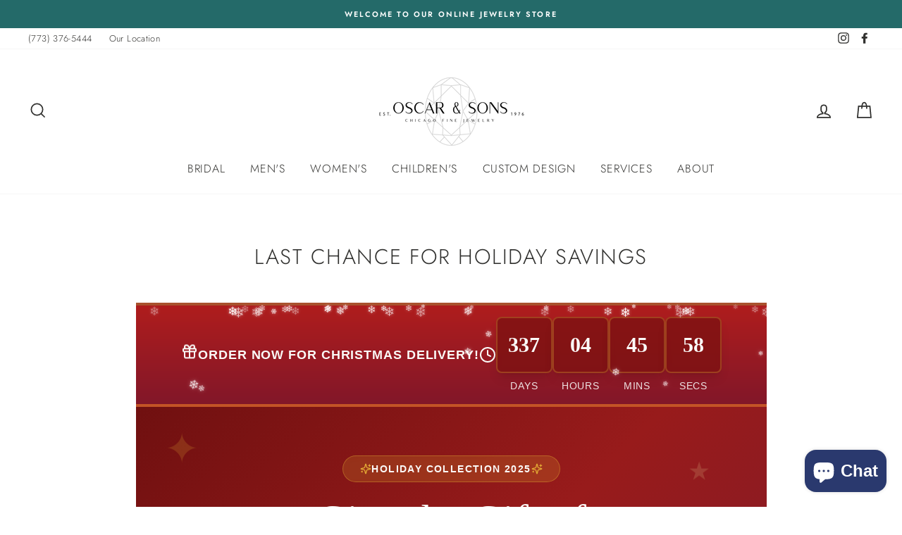

--- FILE ---
content_type: text/html; charset=UTF-8
request_url: https://beeapp.me/easycustomfield/ajaxLoadAdditionalPriceVariantId/oscar-and-sons-jewelers.myshopify.com
body_size: 106
content:
  44608243171522

--- FILE ---
content_type: text/javascript; charset=utf-8
request_url: https://oscarandsonsholiday.lovable.app/assets/index-D0CtZqql.js
body_size: 111055
content:
var iv=Object.defineProperty;var $c=e=>{throw TypeError(e)};var sv=(e,t,n)=>t in e?iv(e,t,{enumerable:!0,configurable:!0,writable:!0,value:n}):e[t]=n;var zt=(e,t,n)=>sv(e,typeof t!="symbol"?t+"":t,n),kl=(e,t,n)=>t.has(e)||$c("Cannot "+n);var T=(e,t,n)=>(kl(e,t,"read from private field"),n?n.call(e):t.get(e)),Z=(e,t,n)=>t.has(e)?$c("Cannot add the same private member more than once"):t instanceof WeakSet?t.add(e):t.set(e,n),B=(e,t,n,r)=>(kl(e,t,"write to private field"),r?r.call(e,n):t.set(e,n),n),be=(e,t,n)=>(kl(e,t,"access private method"),n);var bi=(e,t,n,r)=>({set _(o){B(e,t,o,n)},get _(){return T(e,t,r)}});function lv(e,t){for(var n=0;n<t.length;n++){const r=t[n];if(typeof r!="string"&&!Array.isArray(r)){for(const o in r)if(o!=="default"&&!(o in e)){const i=Object.getOwnPropertyDescriptor(r,o);i&&Object.defineProperty(e,o,i.get?i:{enumerable:!0,get:()=>r[o]})}}}return Object.freeze(Object.defineProperty(e,Symbol.toStringTag,{value:"Module"}))}(function(){const t=document.createElement("link").relList;if(t&&t.supports&&t.supports("modulepreload"))return;for(const o of document.querySelectorAll('link[rel="modulepreload"]'))r(o);new MutationObserver(o=>{for(const i of o)if(i.type==="childList")for(const s of i.addedNodes)s.tagName==="LINK"&&s.rel==="modulepreload"&&r(s)}).observe(document,{childList:!0,subtree:!0});function n(o){const i={};return o.integrity&&(i.integrity=o.integrity),o.referrerPolicy&&(i.referrerPolicy=o.referrerPolicy),o.crossOrigin==="use-credentials"?i.credentials="include":o.crossOrigin==="anonymous"?i.credentials="omit":i.credentials="same-origin",i}function r(o){if(o.ep)return;o.ep=!0;const i=n(o);fetch(o.href,i)}})();function pi(e){return e&&e.__esModule&&Object.prototype.hasOwnProperty.call(e,"default")?e.default:e}var Yf={exports:{}},Ws={},qf={exports:{}},G={};/**
 * @license React
 * react.production.min.js
 *
 * Copyright (c) Facebook, Inc. and its affiliates.
 *
 * This source code is licensed under the MIT license found in the
 * LICENSE file in the root directory of this source tree.
 */var hi=Symbol.for("react.element"),av=Symbol.for("react.portal"),uv=Symbol.for("react.fragment"),cv=Symbol.for("react.strict_mode"),dv=Symbol.for("react.profiler"),fv=Symbol.for("react.provider"),pv=Symbol.for("react.context"),hv=Symbol.for("react.forward_ref"),mv=Symbol.for("react.suspense"),gv=Symbol.for("react.memo"),vv=Symbol.for("react.lazy"),Uc=Symbol.iterator;function yv(e){return e===null||typeof e!="object"?null:(e=Uc&&e[Uc]||e["@@iterator"],typeof e=="function"?e:null)}var Xf={isMounted:function(){return!1},enqueueForceUpdate:function(){},enqueueReplaceState:function(){},enqueueSetState:function(){}},Zf=Object.assign,Jf={};function ao(e,t,n){this.props=e,this.context=t,this.refs=Jf,this.updater=n||Xf}ao.prototype.isReactComponent={};ao.prototype.setState=function(e,t){if(typeof e!="object"&&typeof e!="function"&&e!=null)throw Error("setState(...): takes an object of state variables to update or a function which returns an object of state variables.");this.updater.enqueueSetState(this,e,t,"setState")};ao.prototype.forceUpdate=function(e){this.updater.enqueueForceUpdate(this,e,"forceUpdate")};function ep(){}ep.prototype=ao.prototype;function Su(e,t,n){this.props=e,this.context=t,this.refs=Jf,this.updater=n||Xf}var Eu=Su.prototype=new ep;Eu.constructor=Su;Zf(Eu,ao.prototype);Eu.isPureReactComponent=!0;var Bc=Array.isArray,tp=Object.prototype.hasOwnProperty,Cu={current:null},np={key:!0,ref:!0,__self:!0,__source:!0};function rp(e,t,n){var r,o={},i=null,s=null;if(t!=null)for(r in t.ref!==void 0&&(s=t.ref),t.key!==void 0&&(i=""+t.key),t)tp.call(t,r)&&!np.hasOwnProperty(r)&&(o[r]=t[r]);var l=arguments.length-2;if(l===1)o.children=n;else if(1<l){for(var a=Array(l),u=0;u<l;u++)a[u]=arguments[u+2];o.children=a}if(e&&e.defaultProps)for(r in l=e.defaultProps,l)o[r]===void 0&&(o[r]=l[r]);return{$$typeof:hi,type:e,key:i,ref:s,props:o,_owner:Cu.current}}function xv(e,t){return{$$typeof:hi,type:e.type,key:t,ref:e.ref,props:e.props,_owner:e._owner}}function ku(e){return typeof e=="object"&&e!==null&&e.$$typeof===hi}function wv(e){var t={"=":"=0",":":"=2"};return"$"+e.replace(/[=:]/g,function(n){return t[n]})}var Hc=/\/+/g;function bl(e,t){return typeof e=="object"&&e!==null&&e.key!=null?wv(""+e.key):t.toString(36)}function Yi(e,t,n,r,o){var i=typeof e;(i==="undefined"||i==="boolean")&&(e=null);var s=!1;if(e===null)s=!0;else switch(i){case"string":case"number":s=!0;break;case"object":switch(e.$$typeof){case hi:case av:s=!0}}if(s)return s=e,o=o(s),e=r===""?"."+bl(s,0):r,Bc(o)?(n="",e!=null&&(n=e.replace(Hc,"$&/")+"/"),Yi(o,t,n,"",function(u){return u})):o!=null&&(ku(o)&&(o=xv(o,n+(!o.key||s&&s.key===o.key?"":(""+o.key).replace(Hc,"$&/")+"/")+e)),t.push(o)),1;if(s=0,r=r===""?".":r+":",Bc(e))for(var l=0;l<e.length;l++){i=e[l];var a=r+bl(i,l);s+=Yi(i,t,n,a,o)}else if(a=yv(e),typeof a=="function")for(e=a.call(e),l=0;!(i=e.next()).done;)i=i.value,a=r+bl(i,l++),s+=Yi(i,t,n,a,o);else if(i==="object")throw t=String(e),Error("Objects are not valid as a React child (found: "+(t==="[object Object]"?"object with keys {"+Object.keys(e).join(", ")+"}":t)+"). If you meant to render a collection of children, use an array instead.");return s}function Ti(e,t,n){if(e==null)return e;var r=[],o=0;return Yi(e,r,"","",function(i){return t.call(n,i,o++)}),r}function Sv(e){if(e._status===-1){var t=e._result;t=t(),t.then(function(n){(e._status===0||e._status===-1)&&(e._status=1,e._result=n)},function(n){(e._status===0||e._status===-1)&&(e._status=2,e._result=n)}),e._status===-1&&(e._status=0,e._result=t)}if(e._status===1)return e._result.default;throw e._result}var Le={current:null},qi={transition:null},Ev={ReactCurrentDispatcher:Le,ReactCurrentBatchConfig:qi,ReactCurrentOwner:Cu};function op(){throw Error("act(...) is not supported in production builds of React.")}G.Children={map:Ti,forEach:function(e,t,n){Ti(e,function(){t.apply(this,arguments)},n)},count:function(e){var t=0;return Ti(e,function(){t++}),t},toArray:function(e){return Ti(e,function(t){return t})||[]},only:function(e){if(!ku(e))throw Error("React.Children.only expected to receive a single React element child.");return e}};G.Component=ao;G.Fragment=uv;G.Profiler=dv;G.PureComponent=Su;G.StrictMode=cv;G.Suspense=mv;G.__SECRET_INTERNALS_DO_NOT_USE_OR_YOU_WILL_BE_FIRED=Ev;G.act=op;G.cloneElement=function(e,t,n){if(e==null)throw Error("React.cloneElement(...): The argument must be a React element, but you passed "+e+".");var r=Zf({},e.props),o=e.key,i=e.ref,s=e._owner;if(t!=null){if(t.ref!==void 0&&(i=t.ref,s=Cu.current),t.key!==void 0&&(o=""+t.key),e.type&&e.type.defaultProps)var l=e.type.defaultProps;for(a in t)tp.call(t,a)&&!np.hasOwnProperty(a)&&(r[a]=t[a]===void 0&&l!==void 0?l[a]:t[a])}var a=arguments.length-2;if(a===1)r.children=n;else if(1<a){l=Array(a);for(var u=0;u<a;u++)l[u]=arguments[u+2];r.children=l}return{$$typeof:hi,type:e.type,key:o,ref:i,props:r,_owner:s}};G.createContext=function(e){return e={$$typeof:pv,_currentValue:e,_currentValue2:e,_threadCount:0,Provider:null,Consumer:null,_defaultValue:null,_globalName:null},e.Provider={$$typeof:fv,_context:e},e.Consumer=e};G.createElement=rp;G.createFactory=function(e){var t=rp.bind(null,e);return t.type=e,t};G.createRef=function(){return{current:null}};G.forwardRef=function(e){return{$$typeof:hv,render:e}};G.isValidElement=ku;G.lazy=function(e){return{$$typeof:vv,_payload:{_status:-1,_result:e},_init:Sv}};G.memo=function(e,t){return{$$typeof:gv,type:e,compare:t===void 0?null:t}};G.startTransition=function(e){var t=qi.transition;qi.transition={};try{e()}finally{qi.transition=t}};G.unstable_act=op;G.useCallback=function(e,t){return Le.current.useCallback(e,t)};G.useContext=function(e){return Le.current.useContext(e)};G.useDebugValue=function(){};G.useDeferredValue=function(e){return Le.current.useDeferredValue(e)};G.useEffect=function(e,t){return Le.current.useEffect(e,t)};G.useId=function(){return Le.current.useId()};G.useImperativeHandle=function(e,t,n){return Le.current.useImperativeHandle(e,t,n)};G.useInsertionEffect=function(e,t){return Le.current.useInsertionEffect(e,t)};G.useLayoutEffect=function(e,t){return Le.current.useLayoutEffect(e,t)};G.useMemo=function(e,t){return Le.current.useMemo(e,t)};G.useReducer=function(e,t,n){return Le.current.useReducer(e,t,n)};G.useRef=function(e){return Le.current.useRef(e)};G.useState=function(e){return Le.current.useState(e)};G.useSyncExternalStore=function(e,t,n){return Le.current.useSyncExternalStore(e,t,n)};G.useTransition=function(){return Le.current.useTransition()};G.version="18.3.1";qf.exports=G;var S=qf.exports;const O=pi(S),ip=lv({__proto__:null,default:O},[S]);/**
 * @license React
 * react-jsx-runtime.production.min.js
 *
 * Copyright (c) Facebook, Inc. and its affiliates.
 *
 * This source code is licensed under the MIT license found in the
 * LICENSE file in the root directory of this source tree.
 */var Cv=S,kv=Symbol.for("react.element"),bv=Symbol.for("react.fragment"),Tv=Object.prototype.hasOwnProperty,Pv=Cv.__SECRET_INTERNALS_DO_NOT_USE_OR_YOU_WILL_BE_FIRED.ReactCurrentOwner,Nv={key:!0,ref:!0,__self:!0,__source:!0};function sp(e,t,n){var r,o={},i=null,s=null;n!==void 0&&(i=""+n),t.key!==void 0&&(i=""+t.key),t.ref!==void 0&&(s=t.ref);for(r in t)Tv.call(t,r)&&!Nv.hasOwnProperty(r)&&(o[r]=t[r]);if(e&&e.defaultProps)for(r in t=e.defaultProps,t)o[r]===void 0&&(o[r]=t[r]);return{$$typeof:kv,type:e,key:i,ref:s,props:o,_owner:Pv.current}}Ws.Fragment=bv;Ws.jsx=sp;Ws.jsxs=sp;Yf.exports=Ws;var g=Yf.exports,lp={exports:{}},Ze={},ap={exports:{}},up={};/**
 * @license React
 * scheduler.production.min.js
 *
 * Copyright (c) Facebook, Inc. and its affiliates.
 *
 * This source code is licensed under the MIT license found in the
 * LICENSE file in the root directory of this source tree.
 */(function(e){function t(P,N){var L=P.length;P.push(N);e:for(;0<L;){var V=L-1>>>1,F=P[V];if(0<o(F,N))P[V]=N,P[L]=F,L=V;else break e}}function n(P){return P.length===0?null:P[0]}function r(P){if(P.length===0)return null;var N=P[0],L=P.pop();if(L!==N){P[0]=L;e:for(var V=0,F=P.length,K=F>>>1;V<K;){var q=2*(V+1)-1,he=P[q],ke=q+1,J=P[ke];if(0>o(he,L))ke<F&&0>o(J,he)?(P[V]=J,P[ke]=L,V=ke):(P[V]=he,P[q]=L,V=q);else if(ke<F&&0>o(J,L))P[V]=J,P[ke]=L,V=ke;else break e}}return N}function o(P,N){var L=P.sortIndex-N.sortIndex;return L!==0?L:P.id-N.id}if(typeof performance=="object"&&typeof performance.now=="function"){var i=performance;e.unstable_now=function(){return i.now()}}else{var s=Date,l=s.now();e.unstable_now=function(){return s.now()-l}}var a=[],u=[],c=1,f=null,p=3,d=!1,w=!1,v=!1,x=typeof setTimeout=="function"?setTimeout:null,m=typeof clearTimeout=="function"?clearTimeout:null,h=typeof setImmediate<"u"?setImmediate:null;typeof navigator<"u"&&navigator.scheduling!==void 0&&navigator.scheduling.isInputPending!==void 0&&navigator.scheduling.isInputPending.bind(navigator.scheduling);function y(P){for(var N=n(u);N!==null;){if(N.callback===null)r(u);else if(N.startTime<=P)r(u),N.sortIndex=N.expirationTime,t(a,N);else break;N=n(u)}}function E(P){if(v=!1,y(P),!w)if(n(a)!==null)w=!0,$(C);else{var N=n(u);N!==null&&H(E,N.startTime-P)}}function C(P,N){w=!1,v&&(v=!1,m(j),j=-1),d=!0;var L=p;try{for(y(N),f=n(a);f!==null&&(!(f.expirationTime>N)||P&&!z());){var V=f.callback;if(typeof V=="function"){f.callback=null,p=f.priorityLevel;var F=V(f.expirationTime<=N);N=e.unstable_now(),typeof F=="function"?f.callback=F:f===n(a)&&r(a),y(N)}else r(a);f=n(a)}if(f!==null)var K=!0;else{var q=n(u);q!==null&&H(E,q.startTime-N),K=!1}return K}finally{f=null,p=L,d=!1}}var k=!1,b=null,j=-1,_=5,A=-1;function z(){return!(e.unstable_now()-A<_)}function I(){if(b!==null){var P=e.unstable_now();A=P;var N=!0;try{N=b(!0,P)}finally{N?Q():(k=!1,b=null)}}else k=!1}var Q;if(typeof h=="function")Q=function(){h(I)};else if(typeof MessageChannel<"u"){var M=new MessageChannel,Y=M.port2;M.port1.onmessage=I,Q=function(){Y.postMessage(null)}}else Q=function(){x(I,0)};function $(P){b=P,k||(k=!0,Q())}function H(P,N){j=x(function(){P(e.unstable_now())},N)}e.unstable_IdlePriority=5,e.unstable_ImmediatePriority=1,e.unstable_LowPriority=4,e.unstable_NormalPriority=3,e.unstable_Profiling=null,e.unstable_UserBlockingPriority=2,e.unstable_cancelCallback=function(P){P.callback=null},e.unstable_continueExecution=function(){w||d||(w=!0,$(C))},e.unstable_forceFrameRate=function(P){0>P||125<P?console.error("forceFrameRate takes a positive int between 0 and 125, forcing frame rates higher than 125 fps is not supported"):_=0<P?Math.floor(1e3/P):5},e.unstable_getCurrentPriorityLevel=function(){return p},e.unstable_getFirstCallbackNode=function(){return n(a)},e.unstable_next=function(P){switch(p){case 1:case 2:case 3:var N=3;break;default:N=p}var L=p;p=N;try{return P()}finally{p=L}},e.unstable_pauseExecution=function(){},e.unstable_requestPaint=function(){},e.unstable_runWithPriority=function(P,N){switch(P){case 1:case 2:case 3:case 4:case 5:break;default:P=3}var L=p;p=P;try{return N()}finally{p=L}},e.unstable_scheduleCallback=function(P,N,L){var V=e.unstable_now();switch(typeof L=="object"&&L!==null?(L=L.delay,L=typeof L=="number"&&0<L?V+L:V):L=V,P){case 1:var F=-1;break;case 2:F=250;break;case 5:F=1073741823;break;case 4:F=1e4;break;default:F=5e3}return F=L+F,P={id:c++,callback:N,priorityLevel:P,startTime:L,expirationTime:F,sortIndex:-1},L>V?(P.sortIndex=L,t(u,P),n(a)===null&&P===n(u)&&(v?(m(j),j=-1):v=!0,H(E,L-V))):(P.sortIndex=F,t(a,P),w||d||(w=!0,$(C))),P},e.unstable_shouldYield=z,e.unstable_wrapCallback=function(P){var N=p;return function(){var L=p;p=N;try{return P.apply(this,arguments)}finally{p=L}}}})(up);ap.exports=up;var jv=ap.exports;/**
 * @license React
 * react-dom.production.min.js
 *
 * Copyright (c) Facebook, Inc. and its affiliates.
 *
 * This source code is licensed under the MIT license found in the
 * LICENSE file in the root directory of this source tree.
 */var Rv=S,Xe=jv;function R(e){for(var t="https://reactjs.org/docs/error-decoder.html?invariant="+e,n=1;n<arguments.length;n++)t+="&args[]="+encodeURIComponent(arguments[n]);return"Minified React error #"+e+"; visit "+t+" for the full message or use the non-minified dev environment for full errors and additional helpful warnings."}var cp=new Set,Ho={};function fr(e,t){Jr(e,t),Jr(e+"Capture",t)}function Jr(e,t){for(Ho[e]=t,e=0;e<t.length;e++)cp.add(t[e])}var Gt=!(typeof window>"u"||typeof window.document>"u"||typeof window.document.createElement>"u"),aa=Object.prototype.hasOwnProperty,Ov=/^[:A-Z_a-z\u00C0-\u00D6\u00D8-\u00F6\u00F8-\u02FF\u0370-\u037D\u037F-\u1FFF\u200C-\u200D\u2070-\u218F\u2C00-\u2FEF\u3001-\uD7FF\uF900-\uFDCF\uFDF0-\uFFFD][:A-Z_a-z\u00C0-\u00D6\u00D8-\u00F6\u00F8-\u02FF\u0370-\u037D\u037F-\u1FFF\u200C-\u200D\u2070-\u218F\u2C00-\u2FEF\u3001-\uD7FF\uF900-\uFDCF\uFDF0-\uFFFD\-.0-9\u00B7\u0300-\u036F\u203F-\u2040]*$/,Vc={},Wc={};function Av(e){return aa.call(Wc,e)?!0:aa.call(Vc,e)?!1:Ov.test(e)?Wc[e]=!0:(Vc[e]=!0,!1)}function _v(e,t,n,r){if(n!==null&&n.type===0)return!1;switch(typeof t){case"function":case"symbol":return!0;case"boolean":return r?!1:n!==null?!n.acceptsBooleans:(e=e.toLowerCase().slice(0,5),e!=="data-"&&e!=="aria-");default:return!1}}function Mv(e,t,n,r){if(t===null||typeof t>"u"||_v(e,t,n,r))return!0;if(r)return!1;if(n!==null)switch(n.type){case 3:return!t;case 4:return t===!1;case 5:return isNaN(t);case 6:return isNaN(t)||1>t}return!1}function De(e,t,n,r,o,i,s){this.acceptsBooleans=t===2||t===3||t===4,this.attributeName=r,this.attributeNamespace=o,this.mustUseProperty=n,this.propertyName=e,this.type=t,this.sanitizeURL=i,this.removeEmptyString=s}var Ce={};"children dangerouslySetInnerHTML defaultValue defaultChecked innerHTML suppressContentEditableWarning suppressHydrationWarning style".split(" ").forEach(function(e){Ce[e]=new De(e,0,!1,e,null,!1,!1)});[["acceptCharset","accept-charset"],["className","class"],["htmlFor","for"],["httpEquiv","http-equiv"]].forEach(function(e){var t=e[0];Ce[t]=new De(t,1,!1,e[1],null,!1,!1)});["contentEditable","draggable","spellCheck","value"].forEach(function(e){Ce[e]=new De(e,2,!1,e.toLowerCase(),null,!1,!1)});["autoReverse","externalResourcesRequired","focusable","preserveAlpha"].forEach(function(e){Ce[e]=new De(e,2,!1,e,null,!1,!1)});"allowFullScreen async autoFocus autoPlay controls default defer disabled disablePictureInPicture disableRemotePlayback formNoValidate hidden loop noModule noValidate open playsInline readOnly required reversed scoped seamless itemScope".split(" ").forEach(function(e){Ce[e]=new De(e,3,!1,e.toLowerCase(),null,!1,!1)});["checked","multiple","muted","selected"].forEach(function(e){Ce[e]=new De(e,3,!0,e,null,!1,!1)});["capture","download"].forEach(function(e){Ce[e]=new De(e,4,!1,e,null,!1,!1)});["cols","rows","size","span"].forEach(function(e){Ce[e]=new De(e,6,!1,e,null,!1,!1)});["rowSpan","start"].forEach(function(e){Ce[e]=new De(e,5,!1,e.toLowerCase(),null,!1,!1)});var bu=/[\-:]([a-z])/g;function Tu(e){return e[1].toUpperCase()}"accent-height alignment-baseline arabic-form baseline-shift cap-height clip-path clip-rule color-interpolation color-interpolation-filters color-profile color-rendering dominant-baseline enable-background fill-opacity fill-rule flood-color flood-opacity font-family font-size font-size-adjust font-stretch font-style font-variant font-weight glyph-name glyph-orientation-horizontal glyph-orientation-vertical horiz-adv-x horiz-origin-x image-rendering letter-spacing lighting-color marker-end marker-mid marker-start overline-position overline-thickness paint-order panose-1 pointer-events rendering-intent shape-rendering stop-color stop-opacity strikethrough-position strikethrough-thickness stroke-dasharray stroke-dashoffset stroke-linecap stroke-linejoin stroke-miterlimit stroke-opacity stroke-width text-anchor text-decoration text-rendering underline-position underline-thickness unicode-bidi unicode-range units-per-em v-alphabetic v-hanging v-ideographic v-mathematical vector-effect vert-adv-y vert-origin-x vert-origin-y word-spacing writing-mode xmlns:xlink x-height".split(" ").forEach(function(e){var t=e.replace(bu,Tu);Ce[t]=new De(t,1,!1,e,null,!1,!1)});"xlink:actuate xlink:arcrole xlink:role xlink:show xlink:title xlink:type".split(" ").forEach(function(e){var t=e.replace(bu,Tu);Ce[t]=new De(t,1,!1,e,"http://www.w3.org/1999/xlink",!1,!1)});["xml:base","xml:lang","xml:space"].forEach(function(e){var t=e.replace(bu,Tu);Ce[t]=new De(t,1,!1,e,"http://www.w3.org/XML/1998/namespace",!1,!1)});["tabIndex","crossOrigin"].forEach(function(e){Ce[e]=new De(e,1,!1,e.toLowerCase(),null,!1,!1)});Ce.xlinkHref=new De("xlinkHref",1,!1,"xlink:href","http://www.w3.org/1999/xlink",!0,!1);["src","href","action","formAction"].forEach(function(e){Ce[e]=new De(e,1,!1,e.toLowerCase(),null,!0,!0)});function Pu(e,t,n,r){var o=Ce.hasOwnProperty(t)?Ce[t]:null;(o!==null?o.type!==0:r||!(2<t.length)||t[0]!=="o"&&t[0]!=="O"||t[1]!=="n"&&t[1]!=="N")&&(Mv(t,n,o,r)&&(n=null),r||o===null?Av(t)&&(n===null?e.removeAttribute(t):e.setAttribute(t,""+n)):o.mustUseProperty?e[o.propertyName]=n===null?o.type===3?!1:"":n:(t=o.attributeName,r=o.attributeNamespace,n===null?e.removeAttribute(t):(o=o.type,n=o===3||o===4&&n===!0?"":""+n,r?e.setAttributeNS(r,t,n):e.setAttribute(t,n))))}var en=Rv.__SECRET_INTERNALS_DO_NOT_USE_OR_YOU_WILL_BE_FIRED,Pi=Symbol.for("react.element"),Er=Symbol.for("react.portal"),Cr=Symbol.for("react.fragment"),Nu=Symbol.for("react.strict_mode"),ua=Symbol.for("react.profiler"),dp=Symbol.for("react.provider"),fp=Symbol.for("react.context"),ju=Symbol.for("react.forward_ref"),ca=Symbol.for("react.suspense"),da=Symbol.for("react.suspense_list"),Ru=Symbol.for("react.memo"),fn=Symbol.for("react.lazy"),pp=Symbol.for("react.offscreen"),Qc=Symbol.iterator;function vo(e){return e===null||typeof e!="object"?null:(e=Qc&&e[Qc]||e["@@iterator"],typeof e=="function"?e:null)}var ce=Object.assign,Tl;function jo(e){if(Tl===void 0)try{throw Error()}catch(n){var t=n.stack.trim().match(/\n( *(at )?)/);Tl=t&&t[1]||""}return`
`+Tl+e}var Pl=!1;function Nl(e,t){if(!e||Pl)return"";Pl=!0;var n=Error.prepareStackTrace;Error.prepareStackTrace=void 0;try{if(t)if(t=function(){throw Error()},Object.defineProperty(t.prototype,"props",{set:function(){throw Error()}}),typeof Reflect=="object"&&Reflect.construct){try{Reflect.construct(t,[])}catch(u){var r=u}Reflect.construct(e,[],t)}else{try{t.call()}catch(u){r=u}e.call(t.prototype)}else{try{throw Error()}catch(u){r=u}e()}}catch(u){if(u&&r&&typeof u.stack=="string"){for(var o=u.stack.split(`
`),i=r.stack.split(`
`),s=o.length-1,l=i.length-1;1<=s&&0<=l&&o[s]!==i[l];)l--;for(;1<=s&&0<=l;s--,l--)if(o[s]!==i[l]){if(s!==1||l!==1)do if(s--,l--,0>l||o[s]!==i[l]){var a=`
`+o[s].replace(" at new "," at ");return e.displayName&&a.includes("<anonymous>")&&(a=a.replace("<anonymous>",e.displayName)),a}while(1<=s&&0<=l);break}}}finally{Pl=!1,Error.prepareStackTrace=n}return(e=e?e.displayName||e.name:"")?jo(e):""}function Lv(e){switch(e.tag){case 5:return jo(e.type);case 16:return jo("Lazy");case 13:return jo("Suspense");case 19:return jo("SuspenseList");case 0:case 2:case 15:return e=Nl(e.type,!1),e;case 11:return e=Nl(e.type.render,!1),e;case 1:return e=Nl(e.type,!0),e;default:return""}}function fa(e){if(e==null)return null;if(typeof e=="function")return e.displayName||e.name||null;if(typeof e=="string")return e;switch(e){case Cr:return"Fragment";case Er:return"Portal";case ua:return"Profiler";case Nu:return"StrictMode";case ca:return"Suspense";case da:return"SuspenseList"}if(typeof e=="object")switch(e.$$typeof){case fp:return(e.displayName||"Context")+".Consumer";case dp:return(e._context.displayName||"Context")+".Provider";case ju:var t=e.render;return e=e.displayName,e||(e=t.displayName||t.name||"",e=e!==""?"ForwardRef("+e+")":"ForwardRef"),e;case Ru:return t=e.displayName||null,t!==null?t:fa(e.type)||"Memo";case fn:t=e._payload,e=e._init;try{return fa(e(t))}catch{}}return null}function Dv(e){var t=e.type;switch(e.tag){case 24:return"Cache";case 9:return(t.displayName||"Context")+".Consumer";case 10:return(t._context.displayName||"Context")+".Provider";case 18:return"DehydratedFragment";case 11:return e=t.render,e=e.displayName||e.name||"",t.displayName||(e!==""?"ForwardRef("+e+")":"ForwardRef");case 7:return"Fragment";case 5:return t;case 4:return"Portal";case 3:return"Root";case 6:return"Text";case 16:return fa(t);case 8:return t===Nu?"StrictMode":"Mode";case 22:return"Offscreen";case 12:return"Profiler";case 21:return"Scope";case 13:return"Suspense";case 19:return"SuspenseList";case 25:return"TracingMarker";case 1:case 0:case 17:case 2:case 14:case 15:if(typeof t=="function")return t.displayName||t.name||null;if(typeof t=="string")return t}return null}function An(e){switch(typeof e){case"boolean":case"number":case"string":case"undefined":return e;case"object":return e;default:return""}}function hp(e){var t=e.type;return(e=e.nodeName)&&e.toLowerCase()==="input"&&(t==="checkbox"||t==="radio")}function Iv(e){var t=hp(e)?"checked":"value",n=Object.getOwnPropertyDescriptor(e.constructor.prototype,t),r=""+e[t];if(!e.hasOwnProperty(t)&&typeof n<"u"&&typeof n.get=="function"&&typeof n.set=="function"){var o=n.get,i=n.set;return Object.defineProperty(e,t,{configurable:!0,get:function(){return o.call(this)},set:function(s){r=""+s,i.call(this,s)}}),Object.defineProperty(e,t,{enumerable:n.enumerable}),{getValue:function(){return r},setValue:function(s){r=""+s},stopTracking:function(){e._valueTracker=null,delete e[t]}}}}function Ni(e){e._valueTracker||(e._valueTracker=Iv(e))}function mp(e){if(!e)return!1;var t=e._valueTracker;if(!t)return!0;var n=t.getValue(),r="";return e&&(r=hp(e)?e.checked?"true":"false":e.value),e=r,e!==n?(t.setValue(e),!0):!1}function fs(e){if(e=e||(typeof document<"u"?document:void 0),typeof e>"u")return null;try{return e.activeElement||e.body}catch{return e.body}}function pa(e,t){var n=t.checked;return ce({},t,{defaultChecked:void 0,defaultValue:void 0,value:void 0,checked:n??e._wrapperState.initialChecked})}function Kc(e,t){var n=t.defaultValue==null?"":t.defaultValue,r=t.checked!=null?t.checked:t.defaultChecked;n=An(t.value!=null?t.value:n),e._wrapperState={initialChecked:r,initialValue:n,controlled:t.type==="checkbox"||t.type==="radio"?t.checked!=null:t.value!=null}}function gp(e,t){t=t.checked,t!=null&&Pu(e,"checked",t,!1)}function ha(e,t){gp(e,t);var n=An(t.value),r=t.type;if(n!=null)r==="number"?(n===0&&e.value===""||e.value!=n)&&(e.value=""+n):e.value!==""+n&&(e.value=""+n);else if(r==="submit"||r==="reset"){e.removeAttribute("value");return}t.hasOwnProperty("value")?ma(e,t.type,n):t.hasOwnProperty("defaultValue")&&ma(e,t.type,An(t.defaultValue)),t.checked==null&&t.defaultChecked!=null&&(e.defaultChecked=!!t.defaultChecked)}function Gc(e,t,n){if(t.hasOwnProperty("value")||t.hasOwnProperty("defaultValue")){var r=t.type;if(!(r!=="submit"&&r!=="reset"||t.value!==void 0&&t.value!==null))return;t=""+e._wrapperState.initialValue,n||t===e.value||(e.value=t),e.defaultValue=t}n=e.name,n!==""&&(e.name=""),e.defaultChecked=!!e._wrapperState.initialChecked,n!==""&&(e.name=n)}function ma(e,t,n){(t!=="number"||fs(e.ownerDocument)!==e)&&(n==null?e.defaultValue=""+e._wrapperState.initialValue:e.defaultValue!==""+n&&(e.defaultValue=""+n))}var Ro=Array.isArray;function Mr(e,t,n,r){if(e=e.options,t){t={};for(var o=0;o<n.length;o++)t["$"+n[o]]=!0;for(n=0;n<e.length;n++)o=t.hasOwnProperty("$"+e[n].value),e[n].selected!==o&&(e[n].selected=o),o&&r&&(e[n].defaultSelected=!0)}else{for(n=""+An(n),t=null,o=0;o<e.length;o++){if(e[o].value===n){e[o].selected=!0,r&&(e[o].defaultSelected=!0);return}t!==null||e[o].disabled||(t=e[o])}t!==null&&(t.selected=!0)}}function ga(e,t){if(t.dangerouslySetInnerHTML!=null)throw Error(R(91));return ce({},t,{value:void 0,defaultValue:void 0,children:""+e._wrapperState.initialValue})}function Yc(e,t){var n=t.value;if(n==null){if(n=t.children,t=t.defaultValue,n!=null){if(t!=null)throw Error(R(92));if(Ro(n)){if(1<n.length)throw Error(R(93));n=n[0]}t=n}t==null&&(t=""),n=t}e._wrapperState={initialValue:An(n)}}function vp(e,t){var n=An(t.value),r=An(t.defaultValue);n!=null&&(n=""+n,n!==e.value&&(e.value=n),t.defaultValue==null&&e.defaultValue!==n&&(e.defaultValue=n)),r!=null&&(e.defaultValue=""+r)}function qc(e){var t=e.textContent;t===e._wrapperState.initialValue&&t!==""&&t!==null&&(e.value=t)}function yp(e){switch(e){case"svg":return"http://www.w3.org/2000/svg";case"math":return"http://www.w3.org/1998/Math/MathML";default:return"http://www.w3.org/1999/xhtml"}}function va(e,t){return e==null||e==="http://www.w3.org/1999/xhtml"?yp(t):e==="http://www.w3.org/2000/svg"&&t==="foreignObject"?"http://www.w3.org/1999/xhtml":e}var ji,xp=function(e){return typeof MSApp<"u"&&MSApp.execUnsafeLocalFunction?function(t,n,r,o){MSApp.execUnsafeLocalFunction(function(){return e(t,n,r,o)})}:e}(function(e,t){if(e.namespaceURI!=="http://www.w3.org/2000/svg"||"innerHTML"in e)e.innerHTML=t;else{for(ji=ji||document.createElement("div"),ji.innerHTML="<svg>"+t.valueOf().toString()+"</svg>",t=ji.firstChild;e.firstChild;)e.removeChild(e.firstChild);for(;t.firstChild;)e.appendChild(t.firstChild)}});function Vo(e,t){if(t){var n=e.firstChild;if(n&&n===e.lastChild&&n.nodeType===3){n.nodeValue=t;return}}e.textContent=t}var _o={animationIterationCount:!0,aspectRatio:!0,borderImageOutset:!0,borderImageSlice:!0,borderImageWidth:!0,boxFlex:!0,boxFlexGroup:!0,boxOrdinalGroup:!0,columnCount:!0,columns:!0,flex:!0,flexGrow:!0,flexPositive:!0,flexShrink:!0,flexNegative:!0,flexOrder:!0,gridArea:!0,gridRow:!0,gridRowEnd:!0,gridRowSpan:!0,gridRowStart:!0,gridColumn:!0,gridColumnEnd:!0,gridColumnSpan:!0,gridColumnStart:!0,fontWeight:!0,lineClamp:!0,lineHeight:!0,opacity:!0,order:!0,orphans:!0,tabSize:!0,widows:!0,zIndex:!0,zoom:!0,fillOpacity:!0,floodOpacity:!0,stopOpacity:!0,strokeDasharray:!0,strokeDashoffset:!0,strokeMiterlimit:!0,strokeOpacity:!0,strokeWidth:!0},Fv=["Webkit","ms","Moz","O"];Object.keys(_o).forEach(function(e){Fv.forEach(function(t){t=t+e.charAt(0).toUpperCase()+e.substring(1),_o[t]=_o[e]})});function wp(e,t,n){return t==null||typeof t=="boolean"||t===""?"":n||typeof t!="number"||t===0||_o.hasOwnProperty(e)&&_o[e]?(""+t).trim():t+"px"}function Sp(e,t){e=e.style;for(var n in t)if(t.hasOwnProperty(n)){var r=n.indexOf("--")===0,o=wp(n,t[n],r);n==="float"&&(n="cssFloat"),r?e.setProperty(n,o):e[n]=o}}var zv=ce({menuitem:!0},{area:!0,base:!0,br:!0,col:!0,embed:!0,hr:!0,img:!0,input:!0,keygen:!0,link:!0,meta:!0,param:!0,source:!0,track:!0,wbr:!0});function ya(e,t){if(t){if(zv[e]&&(t.children!=null||t.dangerouslySetInnerHTML!=null))throw Error(R(137,e));if(t.dangerouslySetInnerHTML!=null){if(t.children!=null)throw Error(R(60));if(typeof t.dangerouslySetInnerHTML!="object"||!("__html"in t.dangerouslySetInnerHTML))throw Error(R(61))}if(t.style!=null&&typeof t.style!="object")throw Error(R(62))}}function xa(e,t){if(e.indexOf("-")===-1)return typeof t.is=="string";switch(e){case"annotation-xml":case"color-profile":case"font-face":case"font-face-src":case"font-face-uri":case"font-face-format":case"font-face-name":case"missing-glyph":return!1;default:return!0}}var wa=null;function Ou(e){return e=e.target||e.srcElement||window,e.correspondingUseElement&&(e=e.correspondingUseElement),e.nodeType===3?e.parentNode:e}var Sa=null,Lr=null,Dr=null;function Xc(e){if(e=vi(e)){if(typeof Sa!="function")throw Error(R(280));var t=e.stateNode;t&&(t=qs(t),Sa(e.stateNode,e.type,t))}}function Ep(e){Lr?Dr?Dr.push(e):Dr=[e]:Lr=e}function Cp(){if(Lr){var e=Lr,t=Dr;if(Dr=Lr=null,Xc(e),t)for(e=0;e<t.length;e++)Xc(t[e])}}function kp(e,t){return e(t)}function bp(){}var jl=!1;function Tp(e,t,n){if(jl)return e(t,n);jl=!0;try{return kp(e,t,n)}finally{jl=!1,(Lr!==null||Dr!==null)&&(bp(),Cp())}}function Wo(e,t){var n=e.stateNode;if(n===null)return null;var r=qs(n);if(r===null)return null;n=r[t];e:switch(t){case"onClick":case"onClickCapture":case"onDoubleClick":case"onDoubleClickCapture":case"onMouseDown":case"onMouseDownCapture":case"onMouseMove":case"onMouseMoveCapture":case"onMouseUp":case"onMouseUpCapture":case"onMouseEnter":(r=!r.disabled)||(e=e.type,r=!(e==="button"||e==="input"||e==="select"||e==="textarea")),e=!r;break e;default:e=!1}if(e)return null;if(n&&typeof n!="function")throw Error(R(231,t,typeof n));return n}var Ea=!1;if(Gt)try{var yo={};Object.defineProperty(yo,"passive",{get:function(){Ea=!0}}),window.addEventListener("test",yo,yo),window.removeEventListener("test",yo,yo)}catch{Ea=!1}function $v(e,t,n,r,o,i,s,l,a){var u=Array.prototype.slice.call(arguments,3);try{t.apply(n,u)}catch(c){this.onError(c)}}var Mo=!1,ps=null,hs=!1,Ca=null,Uv={onError:function(e){Mo=!0,ps=e}};function Bv(e,t,n,r,o,i,s,l,a){Mo=!1,ps=null,$v.apply(Uv,arguments)}function Hv(e,t,n,r,o,i,s,l,a){if(Bv.apply(this,arguments),Mo){if(Mo){var u=ps;Mo=!1,ps=null}else throw Error(R(198));hs||(hs=!0,Ca=u)}}function pr(e){var t=e,n=e;if(e.alternate)for(;t.return;)t=t.return;else{e=t;do t=e,t.flags&4098&&(n=t.return),e=t.return;while(e)}return t.tag===3?n:null}function Pp(e){if(e.tag===13){var t=e.memoizedState;if(t===null&&(e=e.alternate,e!==null&&(t=e.memoizedState)),t!==null)return t.dehydrated}return null}function Zc(e){if(pr(e)!==e)throw Error(R(188))}function Vv(e){var t=e.alternate;if(!t){if(t=pr(e),t===null)throw Error(R(188));return t!==e?null:e}for(var n=e,r=t;;){var o=n.return;if(o===null)break;var i=o.alternate;if(i===null){if(r=o.return,r!==null){n=r;continue}break}if(o.child===i.child){for(i=o.child;i;){if(i===n)return Zc(o),e;if(i===r)return Zc(o),t;i=i.sibling}throw Error(R(188))}if(n.return!==r.return)n=o,r=i;else{for(var s=!1,l=o.child;l;){if(l===n){s=!0,n=o,r=i;break}if(l===r){s=!0,r=o,n=i;break}l=l.sibling}if(!s){for(l=i.child;l;){if(l===n){s=!0,n=i,r=o;break}if(l===r){s=!0,r=i,n=o;break}l=l.sibling}if(!s)throw Error(R(189))}}if(n.alternate!==r)throw Error(R(190))}if(n.tag!==3)throw Error(R(188));return n.stateNode.current===n?e:t}function Np(e){return e=Vv(e),e!==null?jp(e):null}function jp(e){if(e.tag===5||e.tag===6)return e;for(e=e.child;e!==null;){var t=jp(e);if(t!==null)return t;e=e.sibling}return null}var Rp=Xe.unstable_scheduleCallback,Jc=Xe.unstable_cancelCallback,Wv=Xe.unstable_shouldYield,Qv=Xe.unstable_requestPaint,pe=Xe.unstable_now,Kv=Xe.unstable_getCurrentPriorityLevel,Au=Xe.unstable_ImmediatePriority,Op=Xe.unstable_UserBlockingPriority,ms=Xe.unstable_NormalPriority,Gv=Xe.unstable_LowPriority,Ap=Xe.unstable_IdlePriority,Qs=null,Mt=null;function Yv(e){if(Mt&&typeof Mt.onCommitFiberRoot=="function")try{Mt.onCommitFiberRoot(Qs,e,void 0,(e.current.flags&128)===128)}catch{}}var St=Math.clz32?Math.clz32:Zv,qv=Math.log,Xv=Math.LN2;function Zv(e){return e>>>=0,e===0?32:31-(qv(e)/Xv|0)|0}var Ri=64,Oi=4194304;function Oo(e){switch(e&-e){case 1:return 1;case 2:return 2;case 4:return 4;case 8:return 8;case 16:return 16;case 32:return 32;case 64:case 128:case 256:case 512:case 1024:case 2048:case 4096:case 8192:case 16384:case 32768:case 65536:case 131072:case 262144:case 524288:case 1048576:case 2097152:return e&4194240;case 4194304:case 8388608:case 16777216:case 33554432:case 67108864:return e&130023424;case 134217728:return 134217728;case 268435456:return 268435456;case 536870912:return 536870912;case 1073741824:return 1073741824;default:return e}}function gs(e,t){var n=e.pendingLanes;if(n===0)return 0;var r=0,o=e.suspendedLanes,i=e.pingedLanes,s=n&268435455;if(s!==0){var l=s&~o;l!==0?r=Oo(l):(i&=s,i!==0&&(r=Oo(i)))}else s=n&~o,s!==0?r=Oo(s):i!==0&&(r=Oo(i));if(r===0)return 0;if(t!==0&&t!==r&&!(t&o)&&(o=r&-r,i=t&-t,o>=i||o===16&&(i&4194240)!==0))return t;if(r&4&&(r|=n&16),t=e.entangledLanes,t!==0)for(e=e.entanglements,t&=r;0<t;)n=31-St(t),o=1<<n,r|=e[n],t&=~o;return r}function Jv(e,t){switch(e){case 1:case 2:case 4:return t+250;case 8:case 16:case 32:case 64:case 128:case 256:case 512:case 1024:case 2048:case 4096:case 8192:case 16384:case 32768:case 65536:case 131072:case 262144:case 524288:case 1048576:case 2097152:return t+5e3;case 4194304:case 8388608:case 16777216:case 33554432:case 67108864:return-1;case 134217728:case 268435456:case 536870912:case 1073741824:return-1;default:return-1}}function ey(e,t){for(var n=e.suspendedLanes,r=e.pingedLanes,o=e.expirationTimes,i=e.pendingLanes;0<i;){var s=31-St(i),l=1<<s,a=o[s];a===-1?(!(l&n)||l&r)&&(o[s]=Jv(l,t)):a<=t&&(e.expiredLanes|=l),i&=~l}}function ka(e){return e=e.pendingLanes&-1073741825,e!==0?e:e&1073741824?1073741824:0}function _p(){var e=Ri;return Ri<<=1,!(Ri&4194240)&&(Ri=64),e}function Rl(e){for(var t=[],n=0;31>n;n++)t.push(e);return t}function mi(e,t,n){e.pendingLanes|=t,t!==536870912&&(e.suspendedLanes=0,e.pingedLanes=0),e=e.eventTimes,t=31-St(t),e[t]=n}function ty(e,t){var n=e.pendingLanes&~t;e.pendingLanes=t,e.suspendedLanes=0,e.pingedLanes=0,e.expiredLanes&=t,e.mutableReadLanes&=t,e.entangledLanes&=t,t=e.entanglements;var r=e.eventTimes;for(e=e.expirationTimes;0<n;){var o=31-St(n),i=1<<o;t[o]=0,r[o]=-1,e[o]=-1,n&=~i}}function _u(e,t){var n=e.entangledLanes|=t;for(e=e.entanglements;n;){var r=31-St(n),o=1<<r;o&t|e[r]&t&&(e[r]|=t),n&=~o}}var ee=0;function Mp(e){return e&=-e,1<e?4<e?e&268435455?16:536870912:4:1}var Lp,Mu,Dp,Ip,Fp,ba=!1,Ai=[],kn=null,bn=null,Tn=null,Qo=new Map,Ko=new Map,hn=[],ny="mousedown mouseup touchcancel touchend touchstart auxclick dblclick pointercancel pointerdown pointerup dragend dragstart drop compositionend compositionstart keydown keypress keyup input textInput copy cut paste click change contextmenu reset submit".split(" ");function ed(e,t){switch(e){case"focusin":case"focusout":kn=null;break;case"dragenter":case"dragleave":bn=null;break;case"mouseover":case"mouseout":Tn=null;break;case"pointerover":case"pointerout":Qo.delete(t.pointerId);break;case"gotpointercapture":case"lostpointercapture":Ko.delete(t.pointerId)}}function xo(e,t,n,r,o,i){return e===null||e.nativeEvent!==i?(e={blockedOn:t,domEventName:n,eventSystemFlags:r,nativeEvent:i,targetContainers:[o]},t!==null&&(t=vi(t),t!==null&&Mu(t)),e):(e.eventSystemFlags|=r,t=e.targetContainers,o!==null&&t.indexOf(o)===-1&&t.push(o),e)}function ry(e,t,n,r,o){switch(t){case"focusin":return kn=xo(kn,e,t,n,r,o),!0;case"dragenter":return bn=xo(bn,e,t,n,r,o),!0;case"mouseover":return Tn=xo(Tn,e,t,n,r,o),!0;case"pointerover":var i=o.pointerId;return Qo.set(i,xo(Qo.get(i)||null,e,t,n,r,o)),!0;case"gotpointercapture":return i=o.pointerId,Ko.set(i,xo(Ko.get(i)||null,e,t,n,r,o)),!0}return!1}function zp(e){var t=Kn(e.target);if(t!==null){var n=pr(t);if(n!==null){if(t=n.tag,t===13){if(t=Pp(n),t!==null){e.blockedOn=t,Fp(e.priority,function(){Dp(n)});return}}else if(t===3&&n.stateNode.current.memoizedState.isDehydrated){e.blockedOn=n.tag===3?n.stateNode.containerInfo:null;return}}}e.blockedOn=null}function Xi(e){if(e.blockedOn!==null)return!1;for(var t=e.targetContainers;0<t.length;){var n=Ta(e.domEventName,e.eventSystemFlags,t[0],e.nativeEvent);if(n===null){n=e.nativeEvent;var r=new n.constructor(n.type,n);wa=r,n.target.dispatchEvent(r),wa=null}else return t=vi(n),t!==null&&Mu(t),e.blockedOn=n,!1;t.shift()}return!0}function td(e,t,n){Xi(e)&&n.delete(t)}function oy(){ba=!1,kn!==null&&Xi(kn)&&(kn=null),bn!==null&&Xi(bn)&&(bn=null),Tn!==null&&Xi(Tn)&&(Tn=null),Qo.forEach(td),Ko.forEach(td)}function wo(e,t){e.blockedOn===t&&(e.blockedOn=null,ba||(ba=!0,Xe.unstable_scheduleCallback(Xe.unstable_NormalPriority,oy)))}function Go(e){function t(o){return wo(o,e)}if(0<Ai.length){wo(Ai[0],e);for(var n=1;n<Ai.length;n++){var r=Ai[n];r.blockedOn===e&&(r.blockedOn=null)}}for(kn!==null&&wo(kn,e),bn!==null&&wo(bn,e),Tn!==null&&wo(Tn,e),Qo.forEach(t),Ko.forEach(t),n=0;n<hn.length;n++)r=hn[n],r.blockedOn===e&&(r.blockedOn=null);for(;0<hn.length&&(n=hn[0],n.blockedOn===null);)zp(n),n.blockedOn===null&&hn.shift()}var Ir=en.ReactCurrentBatchConfig,vs=!0;function iy(e,t,n,r){var o=ee,i=Ir.transition;Ir.transition=null;try{ee=1,Lu(e,t,n,r)}finally{ee=o,Ir.transition=i}}function sy(e,t,n,r){var o=ee,i=Ir.transition;Ir.transition=null;try{ee=4,Lu(e,t,n,r)}finally{ee=o,Ir.transition=i}}function Lu(e,t,n,r){if(vs){var o=Ta(e,t,n,r);if(o===null)$l(e,t,r,ys,n),ed(e,r);else if(ry(o,e,t,n,r))r.stopPropagation();else if(ed(e,r),t&4&&-1<ny.indexOf(e)){for(;o!==null;){var i=vi(o);if(i!==null&&Lp(i),i=Ta(e,t,n,r),i===null&&$l(e,t,r,ys,n),i===o)break;o=i}o!==null&&r.stopPropagation()}else $l(e,t,r,null,n)}}var ys=null;function Ta(e,t,n,r){if(ys=null,e=Ou(r),e=Kn(e),e!==null)if(t=pr(e),t===null)e=null;else if(n=t.tag,n===13){if(e=Pp(t),e!==null)return e;e=null}else if(n===3){if(t.stateNode.current.memoizedState.isDehydrated)return t.tag===3?t.stateNode.containerInfo:null;e=null}else t!==e&&(e=null);return ys=e,null}function $p(e){switch(e){case"cancel":case"click":case"close":case"contextmenu":case"copy":case"cut":case"auxclick":case"dblclick":case"dragend":case"dragstart":case"drop":case"focusin":case"focusout":case"input":case"invalid":case"keydown":case"keypress":case"keyup":case"mousedown":case"mouseup":case"paste":case"pause":case"play":case"pointercancel":case"pointerdown":case"pointerup":case"ratechange":case"reset":case"resize":case"seeked":case"submit":case"touchcancel":case"touchend":case"touchstart":case"volumechange":case"change":case"selectionchange":case"textInput":case"compositionstart":case"compositionend":case"compositionupdate":case"beforeblur":case"afterblur":case"beforeinput":case"blur":case"fullscreenchange":case"focus":case"hashchange":case"popstate":case"select":case"selectstart":return 1;case"drag":case"dragenter":case"dragexit":case"dragleave":case"dragover":case"mousemove":case"mouseout":case"mouseover":case"pointermove":case"pointerout":case"pointerover":case"scroll":case"toggle":case"touchmove":case"wheel":case"mouseenter":case"mouseleave":case"pointerenter":case"pointerleave":return 4;case"message":switch(Kv()){case Au:return 1;case Op:return 4;case ms:case Gv:return 16;case Ap:return 536870912;default:return 16}default:return 16}}var Sn=null,Du=null,Zi=null;function Up(){if(Zi)return Zi;var e,t=Du,n=t.length,r,o="value"in Sn?Sn.value:Sn.textContent,i=o.length;for(e=0;e<n&&t[e]===o[e];e++);var s=n-e;for(r=1;r<=s&&t[n-r]===o[i-r];r++);return Zi=o.slice(e,1<r?1-r:void 0)}function Ji(e){var t=e.keyCode;return"charCode"in e?(e=e.charCode,e===0&&t===13&&(e=13)):e=t,e===10&&(e=13),32<=e||e===13?e:0}function _i(){return!0}function nd(){return!1}function Je(e){function t(n,r,o,i,s){this._reactName=n,this._targetInst=o,this.type=r,this.nativeEvent=i,this.target=s,this.currentTarget=null;for(var l in e)e.hasOwnProperty(l)&&(n=e[l],this[l]=n?n(i):i[l]);return this.isDefaultPrevented=(i.defaultPrevented!=null?i.defaultPrevented:i.returnValue===!1)?_i:nd,this.isPropagationStopped=nd,this}return ce(t.prototype,{preventDefault:function(){this.defaultPrevented=!0;var n=this.nativeEvent;n&&(n.preventDefault?n.preventDefault():typeof n.returnValue!="unknown"&&(n.returnValue=!1),this.isDefaultPrevented=_i)},stopPropagation:function(){var n=this.nativeEvent;n&&(n.stopPropagation?n.stopPropagation():typeof n.cancelBubble!="unknown"&&(n.cancelBubble=!0),this.isPropagationStopped=_i)},persist:function(){},isPersistent:_i}),t}var uo={eventPhase:0,bubbles:0,cancelable:0,timeStamp:function(e){return e.timeStamp||Date.now()},defaultPrevented:0,isTrusted:0},Iu=Je(uo),gi=ce({},uo,{view:0,detail:0}),ly=Je(gi),Ol,Al,So,Ks=ce({},gi,{screenX:0,screenY:0,clientX:0,clientY:0,pageX:0,pageY:0,ctrlKey:0,shiftKey:0,altKey:0,metaKey:0,getModifierState:Fu,button:0,buttons:0,relatedTarget:function(e){return e.relatedTarget===void 0?e.fromElement===e.srcElement?e.toElement:e.fromElement:e.relatedTarget},movementX:function(e){return"movementX"in e?e.movementX:(e!==So&&(So&&e.type==="mousemove"?(Ol=e.screenX-So.screenX,Al=e.screenY-So.screenY):Al=Ol=0,So=e),Ol)},movementY:function(e){return"movementY"in e?e.movementY:Al}}),rd=Je(Ks),ay=ce({},Ks,{dataTransfer:0}),uy=Je(ay),cy=ce({},gi,{relatedTarget:0}),_l=Je(cy),dy=ce({},uo,{animationName:0,elapsedTime:0,pseudoElement:0}),fy=Je(dy),py=ce({},uo,{clipboardData:function(e){return"clipboardData"in e?e.clipboardData:window.clipboardData}}),hy=Je(py),my=ce({},uo,{data:0}),od=Je(my),gy={Esc:"Escape",Spacebar:" ",Left:"ArrowLeft",Up:"ArrowUp",Right:"ArrowRight",Down:"ArrowDown",Del:"Delete",Win:"OS",Menu:"ContextMenu",Apps:"ContextMenu",Scroll:"ScrollLock",MozPrintableKey:"Unidentified"},vy={8:"Backspace",9:"Tab",12:"Clear",13:"Enter",16:"Shift",17:"Control",18:"Alt",19:"Pause",20:"CapsLock",27:"Escape",32:" ",33:"PageUp",34:"PageDown",35:"End",36:"Home",37:"ArrowLeft",38:"ArrowUp",39:"ArrowRight",40:"ArrowDown",45:"Insert",46:"Delete",112:"F1",113:"F2",114:"F3",115:"F4",116:"F5",117:"F6",118:"F7",119:"F8",120:"F9",121:"F10",122:"F11",123:"F12",144:"NumLock",145:"ScrollLock",224:"Meta"},yy={Alt:"altKey",Control:"ctrlKey",Meta:"metaKey",Shift:"shiftKey"};function xy(e){var t=this.nativeEvent;return t.getModifierState?t.getModifierState(e):(e=yy[e])?!!t[e]:!1}function Fu(){return xy}var wy=ce({},gi,{key:function(e){if(e.key){var t=gy[e.key]||e.key;if(t!=="Unidentified")return t}return e.type==="keypress"?(e=Ji(e),e===13?"Enter":String.fromCharCode(e)):e.type==="keydown"||e.type==="keyup"?vy[e.keyCode]||"Unidentified":""},code:0,location:0,ctrlKey:0,shiftKey:0,altKey:0,metaKey:0,repeat:0,locale:0,getModifierState:Fu,charCode:function(e){return e.type==="keypress"?Ji(e):0},keyCode:function(e){return e.type==="keydown"||e.type==="keyup"?e.keyCode:0},which:function(e){return e.type==="keypress"?Ji(e):e.type==="keydown"||e.type==="keyup"?e.keyCode:0}}),Sy=Je(wy),Ey=ce({},Ks,{pointerId:0,width:0,height:0,pressure:0,tangentialPressure:0,tiltX:0,tiltY:0,twist:0,pointerType:0,isPrimary:0}),id=Je(Ey),Cy=ce({},gi,{touches:0,targetTouches:0,changedTouches:0,altKey:0,metaKey:0,ctrlKey:0,shiftKey:0,getModifierState:Fu}),ky=Je(Cy),by=ce({},uo,{propertyName:0,elapsedTime:0,pseudoElement:0}),Ty=Je(by),Py=ce({},Ks,{deltaX:function(e){return"deltaX"in e?e.deltaX:"wheelDeltaX"in e?-e.wheelDeltaX:0},deltaY:function(e){return"deltaY"in e?e.deltaY:"wheelDeltaY"in e?-e.wheelDeltaY:"wheelDelta"in e?-e.wheelDelta:0},deltaZ:0,deltaMode:0}),Ny=Je(Py),jy=[9,13,27,32],zu=Gt&&"CompositionEvent"in window,Lo=null;Gt&&"documentMode"in document&&(Lo=document.documentMode);var Ry=Gt&&"TextEvent"in window&&!Lo,Bp=Gt&&(!zu||Lo&&8<Lo&&11>=Lo),sd=" ",ld=!1;function Hp(e,t){switch(e){case"keyup":return jy.indexOf(t.keyCode)!==-1;case"keydown":return t.keyCode!==229;case"keypress":case"mousedown":case"focusout":return!0;default:return!1}}function Vp(e){return e=e.detail,typeof e=="object"&&"data"in e?e.data:null}var kr=!1;function Oy(e,t){switch(e){case"compositionend":return Vp(t);case"keypress":return t.which!==32?null:(ld=!0,sd);case"textInput":return e=t.data,e===sd&&ld?null:e;default:return null}}function Ay(e,t){if(kr)return e==="compositionend"||!zu&&Hp(e,t)?(e=Up(),Zi=Du=Sn=null,kr=!1,e):null;switch(e){case"paste":return null;case"keypress":if(!(t.ctrlKey||t.altKey||t.metaKey)||t.ctrlKey&&t.altKey){if(t.char&&1<t.char.length)return t.char;if(t.which)return String.fromCharCode(t.which)}return null;case"compositionend":return Bp&&t.locale!=="ko"?null:t.data;default:return null}}var _y={color:!0,date:!0,datetime:!0,"datetime-local":!0,email:!0,month:!0,number:!0,password:!0,range:!0,search:!0,tel:!0,text:!0,time:!0,url:!0,week:!0};function ad(e){var t=e&&e.nodeName&&e.nodeName.toLowerCase();return t==="input"?!!_y[e.type]:t==="textarea"}function Wp(e,t,n,r){Ep(r),t=xs(t,"onChange"),0<t.length&&(n=new Iu("onChange","change",null,n,r),e.push({event:n,listeners:t}))}var Do=null,Yo=null;function My(e){nh(e,0)}function Gs(e){var t=Pr(e);if(mp(t))return e}function Ly(e,t){if(e==="change")return t}var Qp=!1;if(Gt){var Ml;if(Gt){var Ll="oninput"in document;if(!Ll){var ud=document.createElement("div");ud.setAttribute("oninput","return;"),Ll=typeof ud.oninput=="function"}Ml=Ll}else Ml=!1;Qp=Ml&&(!document.documentMode||9<document.documentMode)}function cd(){Do&&(Do.detachEvent("onpropertychange",Kp),Yo=Do=null)}function Kp(e){if(e.propertyName==="value"&&Gs(Yo)){var t=[];Wp(t,Yo,e,Ou(e)),Tp(My,t)}}function Dy(e,t,n){e==="focusin"?(cd(),Do=t,Yo=n,Do.attachEvent("onpropertychange",Kp)):e==="focusout"&&cd()}function Iy(e){if(e==="selectionchange"||e==="keyup"||e==="keydown")return Gs(Yo)}function Fy(e,t){if(e==="click")return Gs(t)}function zy(e,t){if(e==="input"||e==="change")return Gs(t)}function $y(e,t){return e===t&&(e!==0||1/e===1/t)||e!==e&&t!==t}var Ct=typeof Object.is=="function"?Object.is:$y;function qo(e,t){if(Ct(e,t))return!0;if(typeof e!="object"||e===null||typeof t!="object"||t===null)return!1;var n=Object.keys(e),r=Object.keys(t);if(n.length!==r.length)return!1;for(r=0;r<n.length;r++){var o=n[r];if(!aa.call(t,o)||!Ct(e[o],t[o]))return!1}return!0}function dd(e){for(;e&&e.firstChild;)e=e.firstChild;return e}function fd(e,t){var n=dd(e);e=0;for(var r;n;){if(n.nodeType===3){if(r=e+n.textContent.length,e<=t&&r>=t)return{node:n,offset:t-e};e=r}e:{for(;n;){if(n.nextSibling){n=n.nextSibling;break e}n=n.parentNode}n=void 0}n=dd(n)}}function Gp(e,t){return e&&t?e===t?!0:e&&e.nodeType===3?!1:t&&t.nodeType===3?Gp(e,t.parentNode):"contains"in e?e.contains(t):e.compareDocumentPosition?!!(e.compareDocumentPosition(t)&16):!1:!1}function Yp(){for(var e=window,t=fs();t instanceof e.HTMLIFrameElement;){try{var n=typeof t.contentWindow.location.href=="string"}catch{n=!1}if(n)e=t.contentWindow;else break;t=fs(e.document)}return t}function $u(e){var t=e&&e.nodeName&&e.nodeName.toLowerCase();return t&&(t==="input"&&(e.type==="text"||e.type==="search"||e.type==="tel"||e.type==="url"||e.type==="password")||t==="textarea"||e.contentEditable==="true")}function Uy(e){var t=Yp(),n=e.focusedElem,r=e.selectionRange;if(t!==n&&n&&n.ownerDocument&&Gp(n.ownerDocument.documentElement,n)){if(r!==null&&$u(n)){if(t=r.start,e=r.end,e===void 0&&(e=t),"selectionStart"in n)n.selectionStart=t,n.selectionEnd=Math.min(e,n.value.length);else if(e=(t=n.ownerDocument||document)&&t.defaultView||window,e.getSelection){e=e.getSelection();var o=n.textContent.length,i=Math.min(r.start,o);r=r.end===void 0?i:Math.min(r.end,o),!e.extend&&i>r&&(o=r,r=i,i=o),o=fd(n,i);var s=fd(n,r);o&&s&&(e.rangeCount!==1||e.anchorNode!==o.node||e.anchorOffset!==o.offset||e.focusNode!==s.node||e.focusOffset!==s.offset)&&(t=t.createRange(),t.setStart(o.node,o.offset),e.removeAllRanges(),i>r?(e.addRange(t),e.extend(s.node,s.offset)):(t.setEnd(s.node,s.offset),e.addRange(t)))}}for(t=[],e=n;e=e.parentNode;)e.nodeType===1&&t.push({element:e,left:e.scrollLeft,top:e.scrollTop});for(typeof n.focus=="function"&&n.focus(),n=0;n<t.length;n++)e=t[n],e.element.scrollLeft=e.left,e.element.scrollTop=e.top}}var By=Gt&&"documentMode"in document&&11>=document.documentMode,br=null,Pa=null,Io=null,Na=!1;function pd(e,t,n){var r=n.window===n?n.document:n.nodeType===9?n:n.ownerDocument;Na||br==null||br!==fs(r)||(r=br,"selectionStart"in r&&$u(r)?r={start:r.selectionStart,end:r.selectionEnd}:(r=(r.ownerDocument&&r.ownerDocument.defaultView||window).getSelection(),r={anchorNode:r.anchorNode,anchorOffset:r.anchorOffset,focusNode:r.focusNode,focusOffset:r.focusOffset}),Io&&qo(Io,r)||(Io=r,r=xs(Pa,"onSelect"),0<r.length&&(t=new Iu("onSelect","select",null,t,n),e.push({event:t,listeners:r}),t.target=br)))}function Mi(e,t){var n={};return n[e.toLowerCase()]=t.toLowerCase(),n["Webkit"+e]="webkit"+t,n["Moz"+e]="moz"+t,n}var Tr={animationend:Mi("Animation","AnimationEnd"),animationiteration:Mi("Animation","AnimationIteration"),animationstart:Mi("Animation","AnimationStart"),transitionend:Mi("Transition","TransitionEnd")},Dl={},qp={};Gt&&(qp=document.createElement("div").style,"AnimationEvent"in window||(delete Tr.animationend.animation,delete Tr.animationiteration.animation,delete Tr.animationstart.animation),"TransitionEvent"in window||delete Tr.transitionend.transition);function Ys(e){if(Dl[e])return Dl[e];if(!Tr[e])return e;var t=Tr[e],n;for(n in t)if(t.hasOwnProperty(n)&&n in qp)return Dl[e]=t[n];return e}var Xp=Ys("animationend"),Zp=Ys("animationiteration"),Jp=Ys("animationstart"),eh=Ys("transitionend"),th=new Map,hd="abort auxClick cancel canPlay canPlayThrough click close contextMenu copy cut drag dragEnd dragEnter dragExit dragLeave dragOver dragStart drop durationChange emptied encrypted ended error gotPointerCapture input invalid keyDown keyPress keyUp load loadedData loadedMetadata loadStart lostPointerCapture mouseDown mouseMove mouseOut mouseOver mouseUp paste pause play playing pointerCancel pointerDown pointerMove pointerOut pointerOver pointerUp progress rateChange reset resize seeked seeking stalled submit suspend timeUpdate touchCancel touchEnd touchStart volumeChange scroll toggle touchMove waiting wheel".split(" ");function Fn(e,t){th.set(e,t),fr(t,[e])}for(var Il=0;Il<hd.length;Il++){var Fl=hd[Il],Hy=Fl.toLowerCase(),Vy=Fl[0].toUpperCase()+Fl.slice(1);Fn(Hy,"on"+Vy)}Fn(Xp,"onAnimationEnd");Fn(Zp,"onAnimationIteration");Fn(Jp,"onAnimationStart");Fn("dblclick","onDoubleClick");Fn("focusin","onFocus");Fn("focusout","onBlur");Fn(eh,"onTransitionEnd");Jr("onMouseEnter",["mouseout","mouseover"]);Jr("onMouseLeave",["mouseout","mouseover"]);Jr("onPointerEnter",["pointerout","pointerover"]);Jr("onPointerLeave",["pointerout","pointerover"]);fr("onChange","change click focusin focusout input keydown keyup selectionchange".split(" "));fr("onSelect","focusout contextmenu dragend focusin keydown keyup mousedown mouseup selectionchange".split(" "));fr("onBeforeInput",["compositionend","keypress","textInput","paste"]);fr("onCompositionEnd","compositionend focusout keydown keypress keyup mousedown".split(" "));fr("onCompositionStart","compositionstart focusout keydown keypress keyup mousedown".split(" "));fr("onCompositionUpdate","compositionupdate focusout keydown keypress keyup mousedown".split(" "));var Ao="abort canplay canplaythrough durationchange emptied encrypted ended error loadeddata loadedmetadata loadstart pause play playing progress ratechange resize seeked seeking stalled suspend timeupdate volumechange waiting".split(" "),Wy=new Set("cancel close invalid load scroll toggle".split(" ").concat(Ao));function md(e,t,n){var r=e.type||"unknown-event";e.currentTarget=n,Hv(r,t,void 0,e),e.currentTarget=null}function nh(e,t){t=(t&4)!==0;for(var n=0;n<e.length;n++){var r=e[n],o=r.event;r=r.listeners;e:{var i=void 0;if(t)for(var s=r.length-1;0<=s;s--){var l=r[s],a=l.instance,u=l.currentTarget;if(l=l.listener,a!==i&&o.isPropagationStopped())break e;md(o,l,u),i=a}else for(s=0;s<r.length;s++){if(l=r[s],a=l.instance,u=l.currentTarget,l=l.listener,a!==i&&o.isPropagationStopped())break e;md(o,l,u),i=a}}}if(hs)throw e=Ca,hs=!1,Ca=null,e}function oe(e,t){var n=t[_a];n===void 0&&(n=t[_a]=new Set);var r=e+"__bubble";n.has(r)||(rh(t,e,2,!1),n.add(r))}function zl(e,t,n){var r=0;t&&(r|=4),rh(n,e,r,t)}var Li="_reactListening"+Math.random().toString(36).slice(2);function Xo(e){if(!e[Li]){e[Li]=!0,cp.forEach(function(n){n!=="selectionchange"&&(Wy.has(n)||zl(n,!1,e),zl(n,!0,e))});var t=e.nodeType===9?e:e.ownerDocument;t===null||t[Li]||(t[Li]=!0,zl("selectionchange",!1,t))}}function rh(e,t,n,r){switch($p(t)){case 1:var o=iy;break;case 4:o=sy;break;default:o=Lu}n=o.bind(null,t,n,e),o=void 0,!Ea||t!=="touchstart"&&t!=="touchmove"&&t!=="wheel"||(o=!0),r?o!==void 0?e.addEventListener(t,n,{capture:!0,passive:o}):e.addEventListener(t,n,!0):o!==void 0?e.addEventListener(t,n,{passive:o}):e.addEventListener(t,n,!1)}function $l(e,t,n,r,o){var i=r;if(!(t&1)&&!(t&2)&&r!==null)e:for(;;){if(r===null)return;var s=r.tag;if(s===3||s===4){var l=r.stateNode.containerInfo;if(l===o||l.nodeType===8&&l.parentNode===o)break;if(s===4)for(s=r.return;s!==null;){var a=s.tag;if((a===3||a===4)&&(a=s.stateNode.containerInfo,a===o||a.nodeType===8&&a.parentNode===o))return;s=s.return}for(;l!==null;){if(s=Kn(l),s===null)return;if(a=s.tag,a===5||a===6){r=i=s;continue e}l=l.parentNode}}r=r.return}Tp(function(){var u=i,c=Ou(n),f=[];e:{var p=th.get(e);if(p!==void 0){var d=Iu,w=e;switch(e){case"keypress":if(Ji(n)===0)break e;case"keydown":case"keyup":d=Sy;break;case"focusin":w="focus",d=_l;break;case"focusout":w="blur",d=_l;break;case"beforeblur":case"afterblur":d=_l;break;case"click":if(n.button===2)break e;case"auxclick":case"dblclick":case"mousedown":case"mousemove":case"mouseup":case"mouseout":case"mouseover":case"contextmenu":d=rd;break;case"drag":case"dragend":case"dragenter":case"dragexit":case"dragleave":case"dragover":case"dragstart":case"drop":d=uy;break;case"touchcancel":case"touchend":case"touchmove":case"touchstart":d=ky;break;case Xp:case Zp:case Jp:d=fy;break;case eh:d=Ty;break;case"scroll":d=ly;break;case"wheel":d=Ny;break;case"copy":case"cut":case"paste":d=hy;break;case"gotpointercapture":case"lostpointercapture":case"pointercancel":case"pointerdown":case"pointermove":case"pointerout":case"pointerover":case"pointerup":d=id}var v=(t&4)!==0,x=!v&&e==="scroll",m=v?p!==null?p+"Capture":null:p;v=[];for(var h=u,y;h!==null;){y=h;var E=y.stateNode;if(y.tag===5&&E!==null&&(y=E,m!==null&&(E=Wo(h,m),E!=null&&v.push(Zo(h,E,y)))),x)break;h=h.return}0<v.length&&(p=new d(p,w,null,n,c),f.push({event:p,listeners:v}))}}if(!(t&7)){e:{if(p=e==="mouseover"||e==="pointerover",d=e==="mouseout"||e==="pointerout",p&&n!==wa&&(w=n.relatedTarget||n.fromElement)&&(Kn(w)||w[Yt]))break e;if((d||p)&&(p=c.window===c?c:(p=c.ownerDocument)?p.defaultView||p.parentWindow:window,d?(w=n.relatedTarget||n.toElement,d=u,w=w?Kn(w):null,w!==null&&(x=pr(w),w!==x||w.tag!==5&&w.tag!==6)&&(w=null)):(d=null,w=u),d!==w)){if(v=rd,E="onMouseLeave",m="onMouseEnter",h="mouse",(e==="pointerout"||e==="pointerover")&&(v=id,E="onPointerLeave",m="onPointerEnter",h="pointer"),x=d==null?p:Pr(d),y=w==null?p:Pr(w),p=new v(E,h+"leave",d,n,c),p.target=x,p.relatedTarget=y,E=null,Kn(c)===u&&(v=new v(m,h+"enter",w,n,c),v.target=y,v.relatedTarget=x,E=v),x=E,d&&w)t:{for(v=d,m=w,h=0,y=v;y;y=wr(y))h++;for(y=0,E=m;E;E=wr(E))y++;for(;0<h-y;)v=wr(v),h--;for(;0<y-h;)m=wr(m),y--;for(;h--;){if(v===m||m!==null&&v===m.alternate)break t;v=wr(v),m=wr(m)}v=null}else v=null;d!==null&&gd(f,p,d,v,!1),w!==null&&x!==null&&gd(f,x,w,v,!0)}}e:{if(p=u?Pr(u):window,d=p.nodeName&&p.nodeName.toLowerCase(),d==="select"||d==="input"&&p.type==="file")var C=Ly;else if(ad(p))if(Qp)C=zy;else{C=Iy;var k=Dy}else(d=p.nodeName)&&d.toLowerCase()==="input"&&(p.type==="checkbox"||p.type==="radio")&&(C=Fy);if(C&&(C=C(e,u))){Wp(f,C,n,c);break e}k&&k(e,p,u),e==="focusout"&&(k=p._wrapperState)&&k.controlled&&p.type==="number"&&ma(p,"number",p.value)}switch(k=u?Pr(u):window,e){case"focusin":(ad(k)||k.contentEditable==="true")&&(br=k,Pa=u,Io=null);break;case"focusout":Io=Pa=br=null;break;case"mousedown":Na=!0;break;case"contextmenu":case"mouseup":case"dragend":Na=!1,pd(f,n,c);break;case"selectionchange":if(By)break;case"keydown":case"keyup":pd(f,n,c)}var b;if(zu)e:{switch(e){case"compositionstart":var j="onCompositionStart";break e;case"compositionend":j="onCompositionEnd";break e;case"compositionupdate":j="onCompositionUpdate";break e}j=void 0}else kr?Hp(e,n)&&(j="onCompositionEnd"):e==="keydown"&&n.keyCode===229&&(j="onCompositionStart");j&&(Bp&&n.locale!=="ko"&&(kr||j!=="onCompositionStart"?j==="onCompositionEnd"&&kr&&(b=Up()):(Sn=c,Du="value"in Sn?Sn.value:Sn.textContent,kr=!0)),k=xs(u,j),0<k.length&&(j=new od(j,e,null,n,c),f.push({event:j,listeners:k}),b?j.data=b:(b=Vp(n),b!==null&&(j.data=b)))),(b=Ry?Oy(e,n):Ay(e,n))&&(u=xs(u,"onBeforeInput"),0<u.length&&(c=new od("onBeforeInput","beforeinput",null,n,c),f.push({event:c,listeners:u}),c.data=b))}nh(f,t)})}function Zo(e,t,n){return{instance:e,listener:t,currentTarget:n}}function xs(e,t){for(var n=t+"Capture",r=[];e!==null;){var o=e,i=o.stateNode;o.tag===5&&i!==null&&(o=i,i=Wo(e,n),i!=null&&r.unshift(Zo(e,i,o)),i=Wo(e,t),i!=null&&r.push(Zo(e,i,o))),e=e.return}return r}function wr(e){if(e===null)return null;do e=e.return;while(e&&e.tag!==5);return e||null}function gd(e,t,n,r,o){for(var i=t._reactName,s=[];n!==null&&n!==r;){var l=n,a=l.alternate,u=l.stateNode;if(a!==null&&a===r)break;l.tag===5&&u!==null&&(l=u,o?(a=Wo(n,i),a!=null&&s.unshift(Zo(n,a,l))):o||(a=Wo(n,i),a!=null&&s.push(Zo(n,a,l)))),n=n.return}s.length!==0&&e.push({event:t,listeners:s})}var Qy=/\r\n?/g,Ky=/\u0000|\uFFFD/g;function vd(e){return(typeof e=="string"?e:""+e).replace(Qy,`
`).replace(Ky,"")}function Di(e,t,n){if(t=vd(t),vd(e)!==t&&n)throw Error(R(425))}function ws(){}var ja=null,Ra=null;function Oa(e,t){return e==="textarea"||e==="noscript"||typeof t.children=="string"||typeof t.children=="number"||typeof t.dangerouslySetInnerHTML=="object"&&t.dangerouslySetInnerHTML!==null&&t.dangerouslySetInnerHTML.__html!=null}var Aa=typeof setTimeout=="function"?setTimeout:void 0,Gy=typeof clearTimeout=="function"?clearTimeout:void 0,yd=typeof Promise=="function"?Promise:void 0,Yy=typeof queueMicrotask=="function"?queueMicrotask:typeof yd<"u"?function(e){return yd.resolve(null).then(e).catch(qy)}:Aa;function qy(e){setTimeout(function(){throw e})}function Ul(e,t){var n=t,r=0;do{var o=n.nextSibling;if(e.removeChild(n),o&&o.nodeType===8)if(n=o.data,n==="/$"){if(r===0){e.removeChild(o),Go(t);return}r--}else n!=="$"&&n!=="$?"&&n!=="$!"||r++;n=o}while(n);Go(t)}function Pn(e){for(;e!=null;e=e.nextSibling){var t=e.nodeType;if(t===1||t===3)break;if(t===8){if(t=e.data,t==="$"||t==="$!"||t==="$?")break;if(t==="/$")return null}}return e}function xd(e){e=e.previousSibling;for(var t=0;e;){if(e.nodeType===8){var n=e.data;if(n==="$"||n==="$!"||n==="$?"){if(t===0)return e;t--}else n==="/$"&&t++}e=e.previousSibling}return null}var co=Math.random().toString(36).slice(2),At="__reactFiber$"+co,Jo="__reactProps$"+co,Yt="__reactContainer$"+co,_a="__reactEvents$"+co,Xy="__reactListeners$"+co,Zy="__reactHandles$"+co;function Kn(e){var t=e[At];if(t)return t;for(var n=e.parentNode;n;){if(t=n[Yt]||n[At]){if(n=t.alternate,t.child!==null||n!==null&&n.child!==null)for(e=xd(e);e!==null;){if(n=e[At])return n;e=xd(e)}return t}e=n,n=e.parentNode}return null}function vi(e){return e=e[At]||e[Yt],!e||e.tag!==5&&e.tag!==6&&e.tag!==13&&e.tag!==3?null:e}function Pr(e){if(e.tag===5||e.tag===6)return e.stateNode;throw Error(R(33))}function qs(e){return e[Jo]||null}var Ma=[],Nr=-1;function zn(e){return{current:e}}function ie(e){0>Nr||(e.current=Ma[Nr],Ma[Nr]=null,Nr--)}function ne(e,t){Nr++,Ma[Nr]=e.current,e.current=t}var _n={},Re=zn(_n),$e=zn(!1),ir=_n;function eo(e,t){var n=e.type.contextTypes;if(!n)return _n;var r=e.stateNode;if(r&&r.__reactInternalMemoizedUnmaskedChildContext===t)return r.__reactInternalMemoizedMaskedChildContext;var o={},i;for(i in n)o[i]=t[i];return r&&(e=e.stateNode,e.__reactInternalMemoizedUnmaskedChildContext=t,e.__reactInternalMemoizedMaskedChildContext=o),o}function Ue(e){return e=e.childContextTypes,e!=null}function Ss(){ie($e),ie(Re)}function wd(e,t,n){if(Re.current!==_n)throw Error(R(168));ne(Re,t),ne($e,n)}function oh(e,t,n){var r=e.stateNode;if(t=t.childContextTypes,typeof r.getChildContext!="function")return n;r=r.getChildContext();for(var o in r)if(!(o in t))throw Error(R(108,Dv(e)||"Unknown",o));return ce({},n,r)}function Es(e){return e=(e=e.stateNode)&&e.__reactInternalMemoizedMergedChildContext||_n,ir=Re.current,ne(Re,e),ne($e,$e.current),!0}function Sd(e,t,n){var r=e.stateNode;if(!r)throw Error(R(169));n?(e=oh(e,t,ir),r.__reactInternalMemoizedMergedChildContext=e,ie($e),ie(Re),ne(Re,e)):ie($e),ne($e,n)}var Ht=null,Xs=!1,Bl=!1;function ih(e){Ht===null?Ht=[e]:Ht.push(e)}function Jy(e){Xs=!0,ih(e)}function $n(){if(!Bl&&Ht!==null){Bl=!0;var e=0,t=ee;try{var n=Ht;for(ee=1;e<n.length;e++){var r=n[e];do r=r(!0);while(r!==null)}Ht=null,Xs=!1}catch(o){throw Ht!==null&&(Ht=Ht.slice(e+1)),Rp(Au,$n),o}finally{ee=t,Bl=!1}}return null}var jr=[],Rr=0,Cs=null,ks=0,rt=[],ot=0,sr=null,Wt=1,Qt="";function Wn(e,t){jr[Rr++]=ks,jr[Rr++]=Cs,Cs=e,ks=t}function sh(e,t,n){rt[ot++]=Wt,rt[ot++]=Qt,rt[ot++]=sr,sr=e;var r=Wt;e=Qt;var o=32-St(r)-1;r&=~(1<<o),n+=1;var i=32-St(t)+o;if(30<i){var s=o-o%5;i=(r&(1<<s)-1).toString(32),r>>=s,o-=s,Wt=1<<32-St(t)+o|n<<o|r,Qt=i+e}else Wt=1<<i|n<<o|r,Qt=e}function Uu(e){e.return!==null&&(Wn(e,1),sh(e,1,0))}function Bu(e){for(;e===Cs;)Cs=jr[--Rr],jr[Rr]=null,ks=jr[--Rr],jr[Rr]=null;for(;e===sr;)sr=rt[--ot],rt[ot]=null,Qt=rt[--ot],rt[ot]=null,Wt=rt[--ot],rt[ot]=null}var Ye=null,Ge=null,le=!1,xt=null;function lh(e,t){var n=it(5,null,null,0);n.elementType="DELETED",n.stateNode=t,n.return=e,t=e.deletions,t===null?(e.deletions=[n],e.flags|=16):t.push(n)}function Ed(e,t){switch(e.tag){case 5:var n=e.type;return t=t.nodeType!==1||n.toLowerCase()!==t.nodeName.toLowerCase()?null:t,t!==null?(e.stateNode=t,Ye=e,Ge=Pn(t.firstChild),!0):!1;case 6:return t=e.pendingProps===""||t.nodeType!==3?null:t,t!==null?(e.stateNode=t,Ye=e,Ge=null,!0):!1;case 13:return t=t.nodeType!==8?null:t,t!==null?(n=sr!==null?{id:Wt,overflow:Qt}:null,e.memoizedState={dehydrated:t,treeContext:n,retryLane:1073741824},n=it(18,null,null,0),n.stateNode=t,n.return=e,e.child=n,Ye=e,Ge=null,!0):!1;default:return!1}}function La(e){return(e.mode&1)!==0&&(e.flags&128)===0}function Da(e){if(le){var t=Ge;if(t){var n=t;if(!Ed(e,t)){if(La(e))throw Error(R(418));t=Pn(n.nextSibling);var r=Ye;t&&Ed(e,t)?lh(r,n):(e.flags=e.flags&-4097|2,le=!1,Ye=e)}}else{if(La(e))throw Error(R(418));e.flags=e.flags&-4097|2,le=!1,Ye=e}}}function Cd(e){for(e=e.return;e!==null&&e.tag!==5&&e.tag!==3&&e.tag!==13;)e=e.return;Ye=e}function Ii(e){if(e!==Ye)return!1;if(!le)return Cd(e),le=!0,!1;var t;if((t=e.tag!==3)&&!(t=e.tag!==5)&&(t=e.type,t=t!=="head"&&t!=="body"&&!Oa(e.type,e.memoizedProps)),t&&(t=Ge)){if(La(e))throw ah(),Error(R(418));for(;t;)lh(e,t),t=Pn(t.nextSibling)}if(Cd(e),e.tag===13){if(e=e.memoizedState,e=e!==null?e.dehydrated:null,!e)throw Error(R(317));e:{for(e=e.nextSibling,t=0;e;){if(e.nodeType===8){var n=e.data;if(n==="/$"){if(t===0){Ge=Pn(e.nextSibling);break e}t--}else n!=="$"&&n!=="$!"&&n!=="$?"||t++}e=e.nextSibling}Ge=null}}else Ge=Ye?Pn(e.stateNode.nextSibling):null;return!0}function ah(){for(var e=Ge;e;)e=Pn(e.nextSibling)}function to(){Ge=Ye=null,le=!1}function Hu(e){xt===null?xt=[e]:xt.push(e)}var e0=en.ReactCurrentBatchConfig;function Eo(e,t,n){if(e=n.ref,e!==null&&typeof e!="function"&&typeof e!="object"){if(n._owner){if(n=n._owner,n){if(n.tag!==1)throw Error(R(309));var r=n.stateNode}if(!r)throw Error(R(147,e));var o=r,i=""+e;return t!==null&&t.ref!==null&&typeof t.ref=="function"&&t.ref._stringRef===i?t.ref:(t=function(s){var l=o.refs;s===null?delete l[i]:l[i]=s},t._stringRef=i,t)}if(typeof e!="string")throw Error(R(284));if(!n._owner)throw Error(R(290,e))}return e}function Fi(e,t){throw e=Object.prototype.toString.call(t),Error(R(31,e==="[object Object]"?"object with keys {"+Object.keys(t).join(", ")+"}":e))}function kd(e){var t=e._init;return t(e._payload)}function uh(e){function t(m,h){if(e){var y=m.deletions;y===null?(m.deletions=[h],m.flags|=16):y.push(h)}}function n(m,h){if(!e)return null;for(;h!==null;)t(m,h),h=h.sibling;return null}function r(m,h){for(m=new Map;h!==null;)h.key!==null?m.set(h.key,h):m.set(h.index,h),h=h.sibling;return m}function o(m,h){return m=On(m,h),m.index=0,m.sibling=null,m}function i(m,h,y){return m.index=y,e?(y=m.alternate,y!==null?(y=y.index,y<h?(m.flags|=2,h):y):(m.flags|=2,h)):(m.flags|=1048576,h)}function s(m){return e&&m.alternate===null&&(m.flags|=2),m}function l(m,h,y,E){return h===null||h.tag!==6?(h=Yl(y,m.mode,E),h.return=m,h):(h=o(h,y),h.return=m,h)}function a(m,h,y,E){var C=y.type;return C===Cr?c(m,h,y.props.children,E,y.key):h!==null&&(h.elementType===C||typeof C=="object"&&C!==null&&C.$$typeof===fn&&kd(C)===h.type)?(E=o(h,y.props),E.ref=Eo(m,h,y),E.return=m,E):(E=ss(y.type,y.key,y.props,null,m.mode,E),E.ref=Eo(m,h,y),E.return=m,E)}function u(m,h,y,E){return h===null||h.tag!==4||h.stateNode.containerInfo!==y.containerInfo||h.stateNode.implementation!==y.implementation?(h=ql(y,m.mode,E),h.return=m,h):(h=o(h,y.children||[]),h.return=m,h)}function c(m,h,y,E,C){return h===null||h.tag!==7?(h=or(y,m.mode,E,C),h.return=m,h):(h=o(h,y),h.return=m,h)}function f(m,h,y){if(typeof h=="string"&&h!==""||typeof h=="number")return h=Yl(""+h,m.mode,y),h.return=m,h;if(typeof h=="object"&&h!==null){switch(h.$$typeof){case Pi:return y=ss(h.type,h.key,h.props,null,m.mode,y),y.ref=Eo(m,null,h),y.return=m,y;case Er:return h=ql(h,m.mode,y),h.return=m,h;case fn:var E=h._init;return f(m,E(h._payload),y)}if(Ro(h)||vo(h))return h=or(h,m.mode,y,null),h.return=m,h;Fi(m,h)}return null}function p(m,h,y,E){var C=h!==null?h.key:null;if(typeof y=="string"&&y!==""||typeof y=="number")return C!==null?null:l(m,h,""+y,E);if(typeof y=="object"&&y!==null){switch(y.$$typeof){case Pi:return y.key===C?a(m,h,y,E):null;case Er:return y.key===C?u(m,h,y,E):null;case fn:return C=y._init,p(m,h,C(y._payload),E)}if(Ro(y)||vo(y))return C!==null?null:c(m,h,y,E,null);Fi(m,y)}return null}function d(m,h,y,E,C){if(typeof E=="string"&&E!==""||typeof E=="number")return m=m.get(y)||null,l(h,m,""+E,C);if(typeof E=="object"&&E!==null){switch(E.$$typeof){case Pi:return m=m.get(E.key===null?y:E.key)||null,a(h,m,E,C);case Er:return m=m.get(E.key===null?y:E.key)||null,u(h,m,E,C);case fn:var k=E._init;return d(m,h,y,k(E._payload),C)}if(Ro(E)||vo(E))return m=m.get(y)||null,c(h,m,E,C,null);Fi(h,E)}return null}function w(m,h,y,E){for(var C=null,k=null,b=h,j=h=0,_=null;b!==null&&j<y.length;j++){b.index>j?(_=b,b=null):_=b.sibling;var A=p(m,b,y[j],E);if(A===null){b===null&&(b=_);break}e&&b&&A.alternate===null&&t(m,b),h=i(A,h,j),k===null?C=A:k.sibling=A,k=A,b=_}if(j===y.length)return n(m,b),le&&Wn(m,j),C;if(b===null){for(;j<y.length;j++)b=f(m,y[j],E),b!==null&&(h=i(b,h,j),k===null?C=b:k.sibling=b,k=b);return le&&Wn(m,j),C}for(b=r(m,b);j<y.length;j++)_=d(b,m,j,y[j],E),_!==null&&(e&&_.alternate!==null&&b.delete(_.key===null?j:_.key),h=i(_,h,j),k===null?C=_:k.sibling=_,k=_);return e&&b.forEach(function(z){return t(m,z)}),le&&Wn(m,j),C}function v(m,h,y,E){var C=vo(y);if(typeof C!="function")throw Error(R(150));if(y=C.call(y),y==null)throw Error(R(151));for(var k=C=null,b=h,j=h=0,_=null,A=y.next();b!==null&&!A.done;j++,A=y.next()){b.index>j?(_=b,b=null):_=b.sibling;var z=p(m,b,A.value,E);if(z===null){b===null&&(b=_);break}e&&b&&z.alternate===null&&t(m,b),h=i(z,h,j),k===null?C=z:k.sibling=z,k=z,b=_}if(A.done)return n(m,b),le&&Wn(m,j),C;if(b===null){for(;!A.done;j++,A=y.next())A=f(m,A.value,E),A!==null&&(h=i(A,h,j),k===null?C=A:k.sibling=A,k=A);return le&&Wn(m,j),C}for(b=r(m,b);!A.done;j++,A=y.next())A=d(b,m,j,A.value,E),A!==null&&(e&&A.alternate!==null&&b.delete(A.key===null?j:A.key),h=i(A,h,j),k===null?C=A:k.sibling=A,k=A);return e&&b.forEach(function(I){return t(m,I)}),le&&Wn(m,j),C}function x(m,h,y,E){if(typeof y=="object"&&y!==null&&y.type===Cr&&y.key===null&&(y=y.props.children),typeof y=="object"&&y!==null){switch(y.$$typeof){case Pi:e:{for(var C=y.key,k=h;k!==null;){if(k.key===C){if(C=y.type,C===Cr){if(k.tag===7){n(m,k.sibling),h=o(k,y.props.children),h.return=m,m=h;break e}}else if(k.elementType===C||typeof C=="object"&&C!==null&&C.$$typeof===fn&&kd(C)===k.type){n(m,k.sibling),h=o(k,y.props),h.ref=Eo(m,k,y),h.return=m,m=h;break e}n(m,k);break}else t(m,k);k=k.sibling}y.type===Cr?(h=or(y.props.children,m.mode,E,y.key),h.return=m,m=h):(E=ss(y.type,y.key,y.props,null,m.mode,E),E.ref=Eo(m,h,y),E.return=m,m=E)}return s(m);case Er:e:{for(k=y.key;h!==null;){if(h.key===k)if(h.tag===4&&h.stateNode.containerInfo===y.containerInfo&&h.stateNode.implementation===y.implementation){n(m,h.sibling),h=o(h,y.children||[]),h.return=m,m=h;break e}else{n(m,h);break}else t(m,h);h=h.sibling}h=ql(y,m.mode,E),h.return=m,m=h}return s(m);case fn:return k=y._init,x(m,h,k(y._payload),E)}if(Ro(y))return w(m,h,y,E);if(vo(y))return v(m,h,y,E);Fi(m,y)}return typeof y=="string"&&y!==""||typeof y=="number"?(y=""+y,h!==null&&h.tag===6?(n(m,h.sibling),h=o(h,y),h.return=m,m=h):(n(m,h),h=Yl(y,m.mode,E),h.return=m,m=h),s(m)):n(m,h)}return x}var no=uh(!0),ch=uh(!1),bs=zn(null),Ts=null,Or=null,Vu=null;function Wu(){Vu=Or=Ts=null}function Qu(e){var t=bs.current;ie(bs),e._currentValue=t}function Ia(e,t,n){for(;e!==null;){var r=e.alternate;if((e.childLanes&t)!==t?(e.childLanes|=t,r!==null&&(r.childLanes|=t)):r!==null&&(r.childLanes&t)!==t&&(r.childLanes|=t),e===n)break;e=e.return}}function Fr(e,t){Ts=e,Vu=Or=null,e=e.dependencies,e!==null&&e.firstContext!==null&&(e.lanes&t&&(ze=!0),e.firstContext=null)}function lt(e){var t=e._currentValue;if(Vu!==e)if(e={context:e,memoizedValue:t,next:null},Or===null){if(Ts===null)throw Error(R(308));Or=e,Ts.dependencies={lanes:0,firstContext:e}}else Or=Or.next=e;return t}var Gn=null;function Ku(e){Gn===null?Gn=[e]:Gn.push(e)}function dh(e,t,n,r){var o=t.interleaved;return o===null?(n.next=n,Ku(t)):(n.next=o.next,o.next=n),t.interleaved=n,qt(e,r)}function qt(e,t){e.lanes|=t;var n=e.alternate;for(n!==null&&(n.lanes|=t),n=e,e=e.return;e!==null;)e.childLanes|=t,n=e.alternate,n!==null&&(n.childLanes|=t),n=e,e=e.return;return n.tag===3?n.stateNode:null}var pn=!1;function Gu(e){e.updateQueue={baseState:e.memoizedState,firstBaseUpdate:null,lastBaseUpdate:null,shared:{pending:null,interleaved:null,lanes:0},effects:null}}function fh(e,t){e=e.updateQueue,t.updateQueue===e&&(t.updateQueue={baseState:e.baseState,firstBaseUpdate:e.firstBaseUpdate,lastBaseUpdate:e.lastBaseUpdate,shared:e.shared,effects:e.effects})}function Kt(e,t){return{eventTime:e,lane:t,tag:0,payload:null,callback:null,next:null}}function Nn(e,t,n){var r=e.updateQueue;if(r===null)return null;if(r=r.shared,X&2){var o=r.pending;return o===null?t.next=t:(t.next=o.next,o.next=t),r.pending=t,qt(e,n)}return o=r.interleaved,o===null?(t.next=t,Ku(r)):(t.next=o.next,o.next=t),r.interleaved=t,qt(e,n)}function es(e,t,n){if(t=t.updateQueue,t!==null&&(t=t.shared,(n&4194240)!==0)){var r=t.lanes;r&=e.pendingLanes,n|=r,t.lanes=n,_u(e,n)}}function bd(e,t){var n=e.updateQueue,r=e.alternate;if(r!==null&&(r=r.updateQueue,n===r)){var o=null,i=null;if(n=n.firstBaseUpdate,n!==null){do{var s={eventTime:n.eventTime,lane:n.lane,tag:n.tag,payload:n.payload,callback:n.callback,next:null};i===null?o=i=s:i=i.next=s,n=n.next}while(n!==null);i===null?o=i=t:i=i.next=t}else o=i=t;n={baseState:r.baseState,firstBaseUpdate:o,lastBaseUpdate:i,shared:r.shared,effects:r.effects},e.updateQueue=n;return}e=n.lastBaseUpdate,e===null?n.firstBaseUpdate=t:e.next=t,n.lastBaseUpdate=t}function Ps(e,t,n,r){var o=e.updateQueue;pn=!1;var i=o.firstBaseUpdate,s=o.lastBaseUpdate,l=o.shared.pending;if(l!==null){o.shared.pending=null;var a=l,u=a.next;a.next=null,s===null?i=u:s.next=u,s=a;var c=e.alternate;c!==null&&(c=c.updateQueue,l=c.lastBaseUpdate,l!==s&&(l===null?c.firstBaseUpdate=u:l.next=u,c.lastBaseUpdate=a))}if(i!==null){var f=o.baseState;s=0,c=u=a=null,l=i;do{var p=l.lane,d=l.eventTime;if((r&p)===p){c!==null&&(c=c.next={eventTime:d,lane:0,tag:l.tag,payload:l.payload,callback:l.callback,next:null});e:{var w=e,v=l;switch(p=t,d=n,v.tag){case 1:if(w=v.payload,typeof w=="function"){f=w.call(d,f,p);break e}f=w;break e;case 3:w.flags=w.flags&-65537|128;case 0:if(w=v.payload,p=typeof w=="function"?w.call(d,f,p):w,p==null)break e;f=ce({},f,p);break e;case 2:pn=!0}}l.callback!==null&&l.lane!==0&&(e.flags|=64,p=o.effects,p===null?o.effects=[l]:p.push(l))}else d={eventTime:d,lane:p,tag:l.tag,payload:l.payload,callback:l.callback,next:null},c===null?(u=c=d,a=f):c=c.next=d,s|=p;if(l=l.next,l===null){if(l=o.shared.pending,l===null)break;p=l,l=p.next,p.next=null,o.lastBaseUpdate=p,o.shared.pending=null}}while(!0);if(c===null&&(a=f),o.baseState=a,o.firstBaseUpdate=u,o.lastBaseUpdate=c,t=o.shared.interleaved,t!==null){o=t;do s|=o.lane,o=o.next;while(o!==t)}else i===null&&(o.shared.lanes=0);ar|=s,e.lanes=s,e.memoizedState=f}}function Td(e,t,n){if(e=t.effects,t.effects=null,e!==null)for(t=0;t<e.length;t++){var r=e[t],o=r.callback;if(o!==null){if(r.callback=null,r=n,typeof o!="function")throw Error(R(191,o));o.call(r)}}}var yi={},Lt=zn(yi),ei=zn(yi),ti=zn(yi);function Yn(e){if(e===yi)throw Error(R(174));return e}function Yu(e,t){switch(ne(ti,t),ne(ei,e),ne(Lt,yi),e=t.nodeType,e){case 9:case 11:t=(t=t.documentElement)?t.namespaceURI:va(null,"");break;default:e=e===8?t.parentNode:t,t=e.namespaceURI||null,e=e.tagName,t=va(t,e)}ie(Lt),ne(Lt,t)}function ro(){ie(Lt),ie(ei),ie(ti)}function ph(e){Yn(ti.current);var t=Yn(Lt.current),n=va(t,e.type);t!==n&&(ne(ei,e),ne(Lt,n))}function qu(e){ei.current===e&&(ie(Lt),ie(ei))}var ae=zn(0);function Ns(e){for(var t=e;t!==null;){if(t.tag===13){var n=t.memoizedState;if(n!==null&&(n=n.dehydrated,n===null||n.data==="$?"||n.data==="$!"))return t}else if(t.tag===19&&t.memoizedProps.revealOrder!==void 0){if(t.flags&128)return t}else if(t.child!==null){t.child.return=t,t=t.child;continue}if(t===e)break;for(;t.sibling===null;){if(t.return===null||t.return===e)return null;t=t.return}t.sibling.return=t.return,t=t.sibling}return null}var Hl=[];function Xu(){for(var e=0;e<Hl.length;e++)Hl[e]._workInProgressVersionPrimary=null;Hl.length=0}var ts=en.ReactCurrentDispatcher,Vl=en.ReactCurrentBatchConfig,lr=0,ue=null,ge=null,xe=null,js=!1,Fo=!1,ni=0,t0=0;function Te(){throw Error(R(321))}function Zu(e,t){if(t===null)return!1;for(var n=0;n<t.length&&n<e.length;n++)if(!Ct(e[n],t[n]))return!1;return!0}function Ju(e,t,n,r,o,i){if(lr=i,ue=t,t.memoizedState=null,t.updateQueue=null,t.lanes=0,ts.current=e===null||e.memoizedState===null?i0:s0,e=n(r,o),Fo){i=0;do{if(Fo=!1,ni=0,25<=i)throw Error(R(301));i+=1,xe=ge=null,t.updateQueue=null,ts.current=l0,e=n(r,o)}while(Fo)}if(ts.current=Rs,t=ge!==null&&ge.next!==null,lr=0,xe=ge=ue=null,js=!1,t)throw Error(R(300));return e}function ec(){var e=ni!==0;return ni=0,e}function Nt(){var e={memoizedState:null,baseState:null,baseQueue:null,queue:null,next:null};return xe===null?ue.memoizedState=xe=e:xe=xe.next=e,xe}function at(){if(ge===null){var e=ue.alternate;e=e!==null?e.memoizedState:null}else e=ge.next;var t=xe===null?ue.memoizedState:xe.next;if(t!==null)xe=t,ge=e;else{if(e===null)throw Error(R(310));ge=e,e={memoizedState:ge.memoizedState,baseState:ge.baseState,baseQueue:ge.baseQueue,queue:ge.queue,next:null},xe===null?ue.memoizedState=xe=e:xe=xe.next=e}return xe}function ri(e,t){return typeof t=="function"?t(e):t}function Wl(e){var t=at(),n=t.queue;if(n===null)throw Error(R(311));n.lastRenderedReducer=e;var r=ge,o=r.baseQueue,i=n.pending;if(i!==null){if(o!==null){var s=o.next;o.next=i.next,i.next=s}r.baseQueue=o=i,n.pending=null}if(o!==null){i=o.next,r=r.baseState;var l=s=null,a=null,u=i;do{var c=u.lane;if((lr&c)===c)a!==null&&(a=a.next={lane:0,action:u.action,hasEagerState:u.hasEagerState,eagerState:u.eagerState,next:null}),r=u.hasEagerState?u.eagerState:e(r,u.action);else{var f={lane:c,action:u.action,hasEagerState:u.hasEagerState,eagerState:u.eagerState,next:null};a===null?(l=a=f,s=r):a=a.next=f,ue.lanes|=c,ar|=c}u=u.next}while(u!==null&&u!==i);a===null?s=r:a.next=l,Ct(r,t.memoizedState)||(ze=!0),t.memoizedState=r,t.baseState=s,t.baseQueue=a,n.lastRenderedState=r}if(e=n.interleaved,e!==null){o=e;do i=o.lane,ue.lanes|=i,ar|=i,o=o.next;while(o!==e)}else o===null&&(n.lanes=0);return[t.memoizedState,n.dispatch]}function Ql(e){var t=at(),n=t.queue;if(n===null)throw Error(R(311));n.lastRenderedReducer=e;var r=n.dispatch,o=n.pending,i=t.memoizedState;if(o!==null){n.pending=null;var s=o=o.next;do i=e(i,s.action),s=s.next;while(s!==o);Ct(i,t.memoizedState)||(ze=!0),t.memoizedState=i,t.baseQueue===null&&(t.baseState=i),n.lastRenderedState=i}return[i,r]}function hh(){}function mh(e,t){var n=ue,r=at(),o=t(),i=!Ct(r.memoizedState,o);if(i&&(r.memoizedState=o,ze=!0),r=r.queue,tc(yh.bind(null,n,r,e),[e]),r.getSnapshot!==t||i||xe!==null&&xe.memoizedState.tag&1){if(n.flags|=2048,oi(9,vh.bind(null,n,r,o,t),void 0,null),we===null)throw Error(R(349));lr&30||gh(n,t,o)}return o}function gh(e,t,n){e.flags|=16384,e={getSnapshot:t,value:n},t=ue.updateQueue,t===null?(t={lastEffect:null,stores:null},ue.updateQueue=t,t.stores=[e]):(n=t.stores,n===null?t.stores=[e]:n.push(e))}function vh(e,t,n,r){t.value=n,t.getSnapshot=r,xh(t)&&wh(e)}function yh(e,t,n){return n(function(){xh(t)&&wh(e)})}function xh(e){var t=e.getSnapshot;e=e.value;try{var n=t();return!Ct(e,n)}catch{return!0}}function wh(e){var t=qt(e,1);t!==null&&Et(t,e,1,-1)}function Pd(e){var t=Nt();return typeof e=="function"&&(e=e()),t.memoizedState=t.baseState=e,e={pending:null,interleaved:null,lanes:0,dispatch:null,lastRenderedReducer:ri,lastRenderedState:e},t.queue=e,e=e.dispatch=o0.bind(null,ue,e),[t.memoizedState,e]}function oi(e,t,n,r){return e={tag:e,create:t,destroy:n,deps:r,next:null},t=ue.updateQueue,t===null?(t={lastEffect:null,stores:null},ue.updateQueue=t,t.lastEffect=e.next=e):(n=t.lastEffect,n===null?t.lastEffect=e.next=e:(r=n.next,n.next=e,e.next=r,t.lastEffect=e)),e}function Sh(){return at().memoizedState}function ns(e,t,n,r){var o=Nt();ue.flags|=e,o.memoizedState=oi(1|t,n,void 0,r===void 0?null:r)}function Zs(e,t,n,r){var o=at();r=r===void 0?null:r;var i=void 0;if(ge!==null){var s=ge.memoizedState;if(i=s.destroy,r!==null&&Zu(r,s.deps)){o.memoizedState=oi(t,n,i,r);return}}ue.flags|=e,o.memoizedState=oi(1|t,n,i,r)}function Nd(e,t){return ns(8390656,8,e,t)}function tc(e,t){return Zs(2048,8,e,t)}function Eh(e,t){return Zs(4,2,e,t)}function Ch(e,t){return Zs(4,4,e,t)}function kh(e,t){if(typeof t=="function")return e=e(),t(e),function(){t(null)};if(t!=null)return e=e(),t.current=e,function(){t.current=null}}function bh(e,t,n){return n=n!=null?n.concat([e]):null,Zs(4,4,kh.bind(null,t,e),n)}function nc(){}function Th(e,t){var n=at();t=t===void 0?null:t;var r=n.memoizedState;return r!==null&&t!==null&&Zu(t,r[1])?r[0]:(n.memoizedState=[e,t],e)}function Ph(e,t){var n=at();t=t===void 0?null:t;var r=n.memoizedState;return r!==null&&t!==null&&Zu(t,r[1])?r[0]:(e=e(),n.memoizedState=[e,t],e)}function Nh(e,t,n){return lr&21?(Ct(n,t)||(n=_p(),ue.lanes|=n,ar|=n,e.baseState=!0),t):(e.baseState&&(e.baseState=!1,ze=!0),e.memoizedState=n)}function n0(e,t){var n=ee;ee=n!==0&&4>n?n:4,e(!0);var r=Vl.transition;Vl.transition={};try{e(!1),t()}finally{ee=n,Vl.transition=r}}function jh(){return at().memoizedState}function r0(e,t,n){var r=Rn(e);if(n={lane:r,action:n,hasEagerState:!1,eagerState:null,next:null},Rh(e))Oh(t,n);else if(n=dh(e,t,n,r),n!==null){var o=Me();Et(n,e,r,o),Ah(n,t,r)}}function o0(e,t,n){var r=Rn(e),o={lane:r,action:n,hasEagerState:!1,eagerState:null,next:null};if(Rh(e))Oh(t,o);else{var i=e.alternate;if(e.lanes===0&&(i===null||i.lanes===0)&&(i=t.lastRenderedReducer,i!==null))try{var s=t.lastRenderedState,l=i(s,n);if(o.hasEagerState=!0,o.eagerState=l,Ct(l,s)){var a=t.interleaved;a===null?(o.next=o,Ku(t)):(o.next=a.next,a.next=o),t.interleaved=o;return}}catch{}finally{}n=dh(e,t,o,r),n!==null&&(o=Me(),Et(n,e,r,o),Ah(n,t,r))}}function Rh(e){var t=e.alternate;return e===ue||t!==null&&t===ue}function Oh(e,t){Fo=js=!0;var n=e.pending;n===null?t.next=t:(t.next=n.next,n.next=t),e.pending=t}function Ah(e,t,n){if(n&4194240){var r=t.lanes;r&=e.pendingLanes,n|=r,t.lanes=n,_u(e,n)}}var Rs={readContext:lt,useCallback:Te,useContext:Te,useEffect:Te,useImperativeHandle:Te,useInsertionEffect:Te,useLayoutEffect:Te,useMemo:Te,useReducer:Te,useRef:Te,useState:Te,useDebugValue:Te,useDeferredValue:Te,useTransition:Te,useMutableSource:Te,useSyncExternalStore:Te,useId:Te,unstable_isNewReconciler:!1},i0={readContext:lt,useCallback:function(e,t){return Nt().memoizedState=[e,t===void 0?null:t],e},useContext:lt,useEffect:Nd,useImperativeHandle:function(e,t,n){return n=n!=null?n.concat([e]):null,ns(4194308,4,kh.bind(null,t,e),n)},useLayoutEffect:function(e,t){return ns(4194308,4,e,t)},useInsertionEffect:function(e,t){return ns(4,2,e,t)},useMemo:function(e,t){var n=Nt();return t=t===void 0?null:t,e=e(),n.memoizedState=[e,t],e},useReducer:function(e,t,n){var r=Nt();return t=n!==void 0?n(t):t,r.memoizedState=r.baseState=t,e={pending:null,interleaved:null,lanes:0,dispatch:null,lastRenderedReducer:e,lastRenderedState:t},r.queue=e,e=e.dispatch=r0.bind(null,ue,e),[r.memoizedState,e]},useRef:function(e){var t=Nt();return e={current:e},t.memoizedState=e},useState:Pd,useDebugValue:nc,useDeferredValue:function(e){return Nt().memoizedState=e},useTransition:function(){var e=Pd(!1),t=e[0];return e=n0.bind(null,e[1]),Nt().memoizedState=e,[t,e]},useMutableSource:function(){},useSyncExternalStore:function(e,t,n){var r=ue,o=Nt();if(le){if(n===void 0)throw Error(R(407));n=n()}else{if(n=t(),we===null)throw Error(R(349));lr&30||gh(r,t,n)}o.memoizedState=n;var i={value:n,getSnapshot:t};return o.queue=i,Nd(yh.bind(null,r,i,e),[e]),r.flags|=2048,oi(9,vh.bind(null,r,i,n,t),void 0,null),n},useId:function(){var e=Nt(),t=we.identifierPrefix;if(le){var n=Qt,r=Wt;n=(r&~(1<<32-St(r)-1)).toString(32)+n,t=":"+t+"R"+n,n=ni++,0<n&&(t+="H"+n.toString(32)),t+=":"}else n=t0++,t=":"+t+"r"+n.toString(32)+":";return e.memoizedState=t},unstable_isNewReconciler:!1},s0={readContext:lt,useCallback:Th,useContext:lt,useEffect:tc,useImperativeHandle:bh,useInsertionEffect:Eh,useLayoutEffect:Ch,useMemo:Ph,useReducer:Wl,useRef:Sh,useState:function(){return Wl(ri)},useDebugValue:nc,useDeferredValue:function(e){var t=at();return Nh(t,ge.memoizedState,e)},useTransition:function(){var e=Wl(ri)[0],t=at().memoizedState;return[e,t]},useMutableSource:hh,useSyncExternalStore:mh,useId:jh,unstable_isNewReconciler:!1},l0={readContext:lt,useCallback:Th,useContext:lt,useEffect:tc,useImperativeHandle:bh,useInsertionEffect:Eh,useLayoutEffect:Ch,useMemo:Ph,useReducer:Ql,useRef:Sh,useState:function(){return Ql(ri)},useDebugValue:nc,useDeferredValue:function(e){var t=at();return ge===null?t.memoizedState=e:Nh(t,ge.memoizedState,e)},useTransition:function(){var e=Ql(ri)[0],t=at().memoizedState;return[e,t]},useMutableSource:hh,useSyncExternalStore:mh,useId:jh,unstable_isNewReconciler:!1};function ht(e,t){if(e&&e.defaultProps){t=ce({},t),e=e.defaultProps;for(var n in e)t[n]===void 0&&(t[n]=e[n]);return t}return t}function Fa(e,t,n,r){t=e.memoizedState,n=n(r,t),n=n==null?t:ce({},t,n),e.memoizedState=n,e.lanes===0&&(e.updateQueue.baseState=n)}var Js={isMounted:function(e){return(e=e._reactInternals)?pr(e)===e:!1},enqueueSetState:function(e,t,n){e=e._reactInternals;var r=Me(),o=Rn(e),i=Kt(r,o);i.payload=t,n!=null&&(i.callback=n),t=Nn(e,i,o),t!==null&&(Et(t,e,o,r),es(t,e,o))},enqueueReplaceState:function(e,t,n){e=e._reactInternals;var r=Me(),o=Rn(e),i=Kt(r,o);i.tag=1,i.payload=t,n!=null&&(i.callback=n),t=Nn(e,i,o),t!==null&&(Et(t,e,o,r),es(t,e,o))},enqueueForceUpdate:function(e,t){e=e._reactInternals;var n=Me(),r=Rn(e),o=Kt(n,r);o.tag=2,t!=null&&(o.callback=t),t=Nn(e,o,r),t!==null&&(Et(t,e,r,n),es(t,e,r))}};function jd(e,t,n,r,o,i,s){return e=e.stateNode,typeof e.shouldComponentUpdate=="function"?e.shouldComponentUpdate(r,i,s):t.prototype&&t.prototype.isPureReactComponent?!qo(n,r)||!qo(o,i):!0}function _h(e,t,n){var r=!1,o=_n,i=t.contextType;return typeof i=="object"&&i!==null?i=lt(i):(o=Ue(t)?ir:Re.current,r=t.contextTypes,i=(r=r!=null)?eo(e,o):_n),t=new t(n,i),e.memoizedState=t.state!==null&&t.state!==void 0?t.state:null,t.updater=Js,e.stateNode=t,t._reactInternals=e,r&&(e=e.stateNode,e.__reactInternalMemoizedUnmaskedChildContext=o,e.__reactInternalMemoizedMaskedChildContext=i),t}function Rd(e,t,n,r){e=t.state,typeof t.componentWillReceiveProps=="function"&&t.componentWillReceiveProps(n,r),typeof t.UNSAFE_componentWillReceiveProps=="function"&&t.UNSAFE_componentWillReceiveProps(n,r),t.state!==e&&Js.enqueueReplaceState(t,t.state,null)}function za(e,t,n,r){var o=e.stateNode;o.props=n,o.state=e.memoizedState,o.refs={},Gu(e);var i=t.contextType;typeof i=="object"&&i!==null?o.context=lt(i):(i=Ue(t)?ir:Re.current,o.context=eo(e,i)),o.state=e.memoizedState,i=t.getDerivedStateFromProps,typeof i=="function"&&(Fa(e,t,i,n),o.state=e.memoizedState),typeof t.getDerivedStateFromProps=="function"||typeof o.getSnapshotBeforeUpdate=="function"||typeof o.UNSAFE_componentWillMount!="function"&&typeof o.componentWillMount!="function"||(t=o.state,typeof o.componentWillMount=="function"&&o.componentWillMount(),typeof o.UNSAFE_componentWillMount=="function"&&o.UNSAFE_componentWillMount(),t!==o.state&&Js.enqueueReplaceState(o,o.state,null),Ps(e,n,o,r),o.state=e.memoizedState),typeof o.componentDidMount=="function"&&(e.flags|=4194308)}function oo(e,t){try{var n="",r=t;do n+=Lv(r),r=r.return;while(r);var o=n}catch(i){o=`
Error generating stack: `+i.message+`
`+i.stack}return{value:e,source:t,stack:o,digest:null}}function Kl(e,t,n){return{value:e,source:null,stack:n??null,digest:t??null}}function $a(e,t){try{console.error(t.value)}catch(n){setTimeout(function(){throw n})}}var a0=typeof WeakMap=="function"?WeakMap:Map;function Mh(e,t,n){n=Kt(-1,n),n.tag=3,n.payload={element:null};var r=t.value;return n.callback=function(){As||(As=!0,qa=r),$a(e,t)},n}function Lh(e,t,n){n=Kt(-1,n),n.tag=3;var r=e.type.getDerivedStateFromError;if(typeof r=="function"){var o=t.value;n.payload=function(){return r(o)},n.callback=function(){$a(e,t)}}var i=e.stateNode;return i!==null&&typeof i.componentDidCatch=="function"&&(n.callback=function(){$a(e,t),typeof r!="function"&&(jn===null?jn=new Set([this]):jn.add(this));var s=t.stack;this.componentDidCatch(t.value,{componentStack:s!==null?s:""})}),n}function Od(e,t,n){var r=e.pingCache;if(r===null){r=e.pingCache=new a0;var o=new Set;r.set(t,o)}else o=r.get(t),o===void 0&&(o=new Set,r.set(t,o));o.has(n)||(o.add(n),e=E0.bind(null,e,t,n),t.then(e,e))}function Ad(e){do{var t;if((t=e.tag===13)&&(t=e.memoizedState,t=t!==null?t.dehydrated!==null:!0),t)return e;e=e.return}while(e!==null);return null}function _d(e,t,n,r,o){return e.mode&1?(e.flags|=65536,e.lanes=o,e):(e===t?e.flags|=65536:(e.flags|=128,n.flags|=131072,n.flags&=-52805,n.tag===1&&(n.alternate===null?n.tag=17:(t=Kt(-1,1),t.tag=2,Nn(n,t,1))),n.lanes|=1),e)}var u0=en.ReactCurrentOwner,ze=!1;function Ae(e,t,n,r){t.child=e===null?ch(t,null,n,r):no(t,e.child,n,r)}function Md(e,t,n,r,o){n=n.render;var i=t.ref;return Fr(t,o),r=Ju(e,t,n,r,i,o),n=ec(),e!==null&&!ze?(t.updateQueue=e.updateQueue,t.flags&=-2053,e.lanes&=~o,Xt(e,t,o)):(le&&n&&Uu(t),t.flags|=1,Ae(e,t,r,o),t.child)}function Ld(e,t,n,r,o){if(e===null){var i=n.type;return typeof i=="function"&&!cc(i)&&i.defaultProps===void 0&&n.compare===null&&n.defaultProps===void 0?(t.tag=15,t.type=i,Dh(e,t,i,r,o)):(e=ss(n.type,null,r,t,t.mode,o),e.ref=t.ref,e.return=t,t.child=e)}if(i=e.child,!(e.lanes&o)){var s=i.memoizedProps;if(n=n.compare,n=n!==null?n:qo,n(s,r)&&e.ref===t.ref)return Xt(e,t,o)}return t.flags|=1,e=On(i,r),e.ref=t.ref,e.return=t,t.child=e}function Dh(e,t,n,r,o){if(e!==null){var i=e.memoizedProps;if(qo(i,r)&&e.ref===t.ref)if(ze=!1,t.pendingProps=r=i,(e.lanes&o)!==0)e.flags&131072&&(ze=!0);else return t.lanes=e.lanes,Xt(e,t,o)}return Ua(e,t,n,r,o)}function Ih(e,t,n){var r=t.pendingProps,o=r.children,i=e!==null?e.memoizedState:null;if(r.mode==="hidden")if(!(t.mode&1))t.memoizedState={baseLanes:0,cachePool:null,transitions:null},ne(_r,Qe),Qe|=n;else{if(!(n&1073741824))return e=i!==null?i.baseLanes|n:n,t.lanes=t.childLanes=1073741824,t.memoizedState={baseLanes:e,cachePool:null,transitions:null},t.updateQueue=null,ne(_r,Qe),Qe|=e,null;t.memoizedState={baseLanes:0,cachePool:null,transitions:null},r=i!==null?i.baseLanes:n,ne(_r,Qe),Qe|=r}else i!==null?(r=i.baseLanes|n,t.memoizedState=null):r=n,ne(_r,Qe),Qe|=r;return Ae(e,t,o,n),t.child}function Fh(e,t){var n=t.ref;(e===null&&n!==null||e!==null&&e.ref!==n)&&(t.flags|=512,t.flags|=2097152)}function Ua(e,t,n,r,o){var i=Ue(n)?ir:Re.current;return i=eo(t,i),Fr(t,o),n=Ju(e,t,n,r,i,o),r=ec(),e!==null&&!ze?(t.updateQueue=e.updateQueue,t.flags&=-2053,e.lanes&=~o,Xt(e,t,o)):(le&&r&&Uu(t),t.flags|=1,Ae(e,t,n,o),t.child)}function Dd(e,t,n,r,o){if(Ue(n)){var i=!0;Es(t)}else i=!1;if(Fr(t,o),t.stateNode===null)rs(e,t),_h(t,n,r),za(t,n,r,o),r=!0;else if(e===null){var s=t.stateNode,l=t.memoizedProps;s.props=l;var a=s.context,u=n.contextType;typeof u=="object"&&u!==null?u=lt(u):(u=Ue(n)?ir:Re.current,u=eo(t,u));var c=n.getDerivedStateFromProps,f=typeof c=="function"||typeof s.getSnapshotBeforeUpdate=="function";f||typeof s.UNSAFE_componentWillReceiveProps!="function"&&typeof s.componentWillReceiveProps!="function"||(l!==r||a!==u)&&Rd(t,s,r,u),pn=!1;var p=t.memoizedState;s.state=p,Ps(t,r,s,o),a=t.memoizedState,l!==r||p!==a||$e.current||pn?(typeof c=="function"&&(Fa(t,n,c,r),a=t.memoizedState),(l=pn||jd(t,n,l,r,p,a,u))?(f||typeof s.UNSAFE_componentWillMount!="function"&&typeof s.componentWillMount!="function"||(typeof s.componentWillMount=="function"&&s.componentWillMount(),typeof s.UNSAFE_componentWillMount=="function"&&s.UNSAFE_componentWillMount()),typeof s.componentDidMount=="function"&&(t.flags|=4194308)):(typeof s.componentDidMount=="function"&&(t.flags|=4194308),t.memoizedProps=r,t.memoizedState=a),s.props=r,s.state=a,s.context=u,r=l):(typeof s.componentDidMount=="function"&&(t.flags|=4194308),r=!1)}else{s=t.stateNode,fh(e,t),l=t.memoizedProps,u=t.type===t.elementType?l:ht(t.type,l),s.props=u,f=t.pendingProps,p=s.context,a=n.contextType,typeof a=="object"&&a!==null?a=lt(a):(a=Ue(n)?ir:Re.current,a=eo(t,a));var d=n.getDerivedStateFromProps;(c=typeof d=="function"||typeof s.getSnapshotBeforeUpdate=="function")||typeof s.UNSAFE_componentWillReceiveProps!="function"&&typeof s.componentWillReceiveProps!="function"||(l!==f||p!==a)&&Rd(t,s,r,a),pn=!1,p=t.memoizedState,s.state=p,Ps(t,r,s,o);var w=t.memoizedState;l!==f||p!==w||$e.current||pn?(typeof d=="function"&&(Fa(t,n,d,r),w=t.memoizedState),(u=pn||jd(t,n,u,r,p,w,a)||!1)?(c||typeof s.UNSAFE_componentWillUpdate!="function"&&typeof s.componentWillUpdate!="function"||(typeof s.componentWillUpdate=="function"&&s.componentWillUpdate(r,w,a),typeof s.UNSAFE_componentWillUpdate=="function"&&s.UNSAFE_componentWillUpdate(r,w,a)),typeof s.componentDidUpdate=="function"&&(t.flags|=4),typeof s.getSnapshotBeforeUpdate=="function"&&(t.flags|=1024)):(typeof s.componentDidUpdate!="function"||l===e.memoizedProps&&p===e.memoizedState||(t.flags|=4),typeof s.getSnapshotBeforeUpdate!="function"||l===e.memoizedProps&&p===e.memoizedState||(t.flags|=1024),t.memoizedProps=r,t.memoizedState=w),s.props=r,s.state=w,s.context=a,r=u):(typeof s.componentDidUpdate!="function"||l===e.memoizedProps&&p===e.memoizedState||(t.flags|=4),typeof s.getSnapshotBeforeUpdate!="function"||l===e.memoizedProps&&p===e.memoizedState||(t.flags|=1024),r=!1)}return Ba(e,t,n,r,i,o)}function Ba(e,t,n,r,o,i){Fh(e,t);var s=(t.flags&128)!==0;if(!r&&!s)return o&&Sd(t,n,!1),Xt(e,t,i);r=t.stateNode,u0.current=t;var l=s&&typeof n.getDerivedStateFromError!="function"?null:r.render();return t.flags|=1,e!==null&&s?(t.child=no(t,e.child,null,i),t.child=no(t,null,l,i)):Ae(e,t,l,i),t.memoizedState=r.state,o&&Sd(t,n,!0),t.child}function zh(e){var t=e.stateNode;t.pendingContext?wd(e,t.pendingContext,t.pendingContext!==t.context):t.context&&wd(e,t.context,!1),Yu(e,t.containerInfo)}function Id(e,t,n,r,o){return to(),Hu(o),t.flags|=256,Ae(e,t,n,r),t.child}var Ha={dehydrated:null,treeContext:null,retryLane:0};function Va(e){return{baseLanes:e,cachePool:null,transitions:null}}function $h(e,t,n){var r=t.pendingProps,o=ae.current,i=!1,s=(t.flags&128)!==0,l;if((l=s)||(l=e!==null&&e.memoizedState===null?!1:(o&2)!==0),l?(i=!0,t.flags&=-129):(e===null||e.memoizedState!==null)&&(o|=1),ne(ae,o&1),e===null)return Da(t),e=t.memoizedState,e!==null&&(e=e.dehydrated,e!==null)?(t.mode&1?e.data==="$!"?t.lanes=8:t.lanes=1073741824:t.lanes=1,null):(s=r.children,e=r.fallback,i?(r=t.mode,i=t.child,s={mode:"hidden",children:s},!(r&1)&&i!==null?(i.childLanes=0,i.pendingProps=s):i=nl(s,r,0,null),e=or(e,r,n,null),i.return=t,e.return=t,i.sibling=e,t.child=i,t.child.memoizedState=Va(n),t.memoizedState=Ha,e):rc(t,s));if(o=e.memoizedState,o!==null&&(l=o.dehydrated,l!==null))return c0(e,t,s,r,l,o,n);if(i){i=r.fallback,s=t.mode,o=e.child,l=o.sibling;var a={mode:"hidden",children:r.children};return!(s&1)&&t.child!==o?(r=t.child,r.childLanes=0,r.pendingProps=a,t.deletions=null):(r=On(o,a),r.subtreeFlags=o.subtreeFlags&14680064),l!==null?i=On(l,i):(i=or(i,s,n,null),i.flags|=2),i.return=t,r.return=t,r.sibling=i,t.child=r,r=i,i=t.child,s=e.child.memoizedState,s=s===null?Va(n):{baseLanes:s.baseLanes|n,cachePool:null,transitions:s.transitions},i.memoizedState=s,i.childLanes=e.childLanes&~n,t.memoizedState=Ha,r}return i=e.child,e=i.sibling,r=On(i,{mode:"visible",children:r.children}),!(t.mode&1)&&(r.lanes=n),r.return=t,r.sibling=null,e!==null&&(n=t.deletions,n===null?(t.deletions=[e],t.flags|=16):n.push(e)),t.child=r,t.memoizedState=null,r}function rc(e,t){return t=nl({mode:"visible",children:t},e.mode,0,null),t.return=e,e.child=t}function zi(e,t,n,r){return r!==null&&Hu(r),no(t,e.child,null,n),e=rc(t,t.pendingProps.children),e.flags|=2,t.memoizedState=null,e}function c0(e,t,n,r,o,i,s){if(n)return t.flags&256?(t.flags&=-257,r=Kl(Error(R(422))),zi(e,t,s,r)):t.memoizedState!==null?(t.child=e.child,t.flags|=128,null):(i=r.fallback,o=t.mode,r=nl({mode:"visible",children:r.children},o,0,null),i=or(i,o,s,null),i.flags|=2,r.return=t,i.return=t,r.sibling=i,t.child=r,t.mode&1&&no(t,e.child,null,s),t.child.memoizedState=Va(s),t.memoizedState=Ha,i);if(!(t.mode&1))return zi(e,t,s,null);if(o.data==="$!"){if(r=o.nextSibling&&o.nextSibling.dataset,r)var l=r.dgst;return r=l,i=Error(R(419)),r=Kl(i,r,void 0),zi(e,t,s,r)}if(l=(s&e.childLanes)!==0,ze||l){if(r=we,r!==null){switch(s&-s){case 4:o=2;break;case 16:o=8;break;case 64:case 128:case 256:case 512:case 1024:case 2048:case 4096:case 8192:case 16384:case 32768:case 65536:case 131072:case 262144:case 524288:case 1048576:case 2097152:case 4194304:case 8388608:case 16777216:case 33554432:case 67108864:o=32;break;case 536870912:o=268435456;break;default:o=0}o=o&(r.suspendedLanes|s)?0:o,o!==0&&o!==i.retryLane&&(i.retryLane=o,qt(e,o),Et(r,e,o,-1))}return uc(),r=Kl(Error(R(421))),zi(e,t,s,r)}return o.data==="$?"?(t.flags|=128,t.child=e.child,t=C0.bind(null,e),o._reactRetry=t,null):(e=i.treeContext,Ge=Pn(o.nextSibling),Ye=t,le=!0,xt=null,e!==null&&(rt[ot++]=Wt,rt[ot++]=Qt,rt[ot++]=sr,Wt=e.id,Qt=e.overflow,sr=t),t=rc(t,r.children),t.flags|=4096,t)}function Fd(e,t,n){e.lanes|=t;var r=e.alternate;r!==null&&(r.lanes|=t),Ia(e.return,t,n)}function Gl(e,t,n,r,o){var i=e.memoizedState;i===null?e.memoizedState={isBackwards:t,rendering:null,renderingStartTime:0,last:r,tail:n,tailMode:o}:(i.isBackwards=t,i.rendering=null,i.renderingStartTime=0,i.last=r,i.tail=n,i.tailMode=o)}function Uh(e,t,n){var r=t.pendingProps,o=r.revealOrder,i=r.tail;if(Ae(e,t,r.children,n),r=ae.current,r&2)r=r&1|2,t.flags|=128;else{if(e!==null&&e.flags&128)e:for(e=t.child;e!==null;){if(e.tag===13)e.memoizedState!==null&&Fd(e,n,t);else if(e.tag===19)Fd(e,n,t);else if(e.child!==null){e.child.return=e,e=e.child;continue}if(e===t)break e;for(;e.sibling===null;){if(e.return===null||e.return===t)break e;e=e.return}e.sibling.return=e.return,e=e.sibling}r&=1}if(ne(ae,r),!(t.mode&1))t.memoizedState=null;else switch(o){case"forwards":for(n=t.child,o=null;n!==null;)e=n.alternate,e!==null&&Ns(e)===null&&(o=n),n=n.sibling;n=o,n===null?(o=t.child,t.child=null):(o=n.sibling,n.sibling=null),Gl(t,!1,o,n,i);break;case"backwards":for(n=null,o=t.child,t.child=null;o!==null;){if(e=o.alternate,e!==null&&Ns(e)===null){t.child=o;break}e=o.sibling,o.sibling=n,n=o,o=e}Gl(t,!0,n,null,i);break;case"together":Gl(t,!1,null,null,void 0);break;default:t.memoizedState=null}return t.child}function rs(e,t){!(t.mode&1)&&e!==null&&(e.alternate=null,t.alternate=null,t.flags|=2)}function Xt(e,t,n){if(e!==null&&(t.dependencies=e.dependencies),ar|=t.lanes,!(n&t.childLanes))return null;if(e!==null&&t.child!==e.child)throw Error(R(153));if(t.child!==null){for(e=t.child,n=On(e,e.pendingProps),t.child=n,n.return=t;e.sibling!==null;)e=e.sibling,n=n.sibling=On(e,e.pendingProps),n.return=t;n.sibling=null}return t.child}function d0(e,t,n){switch(t.tag){case 3:zh(t),to();break;case 5:ph(t);break;case 1:Ue(t.type)&&Es(t);break;case 4:Yu(t,t.stateNode.containerInfo);break;case 10:var r=t.type._context,o=t.memoizedProps.value;ne(bs,r._currentValue),r._currentValue=o;break;case 13:if(r=t.memoizedState,r!==null)return r.dehydrated!==null?(ne(ae,ae.current&1),t.flags|=128,null):n&t.child.childLanes?$h(e,t,n):(ne(ae,ae.current&1),e=Xt(e,t,n),e!==null?e.sibling:null);ne(ae,ae.current&1);break;case 19:if(r=(n&t.childLanes)!==0,e.flags&128){if(r)return Uh(e,t,n);t.flags|=128}if(o=t.memoizedState,o!==null&&(o.rendering=null,o.tail=null,o.lastEffect=null),ne(ae,ae.current),r)break;return null;case 22:case 23:return t.lanes=0,Ih(e,t,n)}return Xt(e,t,n)}var Bh,Wa,Hh,Vh;Bh=function(e,t){for(var n=t.child;n!==null;){if(n.tag===5||n.tag===6)e.appendChild(n.stateNode);else if(n.tag!==4&&n.child!==null){n.child.return=n,n=n.child;continue}if(n===t)break;for(;n.sibling===null;){if(n.return===null||n.return===t)return;n=n.return}n.sibling.return=n.return,n=n.sibling}};Wa=function(){};Hh=function(e,t,n,r){var o=e.memoizedProps;if(o!==r){e=t.stateNode,Yn(Lt.current);var i=null;switch(n){case"input":o=pa(e,o),r=pa(e,r),i=[];break;case"select":o=ce({},o,{value:void 0}),r=ce({},r,{value:void 0}),i=[];break;case"textarea":o=ga(e,o),r=ga(e,r),i=[];break;default:typeof o.onClick!="function"&&typeof r.onClick=="function"&&(e.onclick=ws)}ya(n,r);var s;n=null;for(u in o)if(!r.hasOwnProperty(u)&&o.hasOwnProperty(u)&&o[u]!=null)if(u==="style"){var l=o[u];for(s in l)l.hasOwnProperty(s)&&(n||(n={}),n[s]="")}else u!=="dangerouslySetInnerHTML"&&u!=="children"&&u!=="suppressContentEditableWarning"&&u!=="suppressHydrationWarning"&&u!=="autoFocus"&&(Ho.hasOwnProperty(u)?i||(i=[]):(i=i||[]).push(u,null));for(u in r){var a=r[u];if(l=o!=null?o[u]:void 0,r.hasOwnProperty(u)&&a!==l&&(a!=null||l!=null))if(u==="style")if(l){for(s in l)!l.hasOwnProperty(s)||a&&a.hasOwnProperty(s)||(n||(n={}),n[s]="");for(s in a)a.hasOwnProperty(s)&&l[s]!==a[s]&&(n||(n={}),n[s]=a[s])}else n||(i||(i=[]),i.push(u,n)),n=a;else u==="dangerouslySetInnerHTML"?(a=a?a.__html:void 0,l=l?l.__html:void 0,a!=null&&l!==a&&(i=i||[]).push(u,a)):u==="children"?typeof a!="string"&&typeof a!="number"||(i=i||[]).push(u,""+a):u!=="suppressContentEditableWarning"&&u!=="suppressHydrationWarning"&&(Ho.hasOwnProperty(u)?(a!=null&&u==="onScroll"&&oe("scroll",e),i||l===a||(i=[])):(i=i||[]).push(u,a))}n&&(i=i||[]).push("style",n);var u=i;(t.updateQueue=u)&&(t.flags|=4)}};Vh=function(e,t,n,r){n!==r&&(t.flags|=4)};function Co(e,t){if(!le)switch(e.tailMode){case"hidden":t=e.tail;for(var n=null;t!==null;)t.alternate!==null&&(n=t),t=t.sibling;n===null?e.tail=null:n.sibling=null;break;case"collapsed":n=e.tail;for(var r=null;n!==null;)n.alternate!==null&&(r=n),n=n.sibling;r===null?t||e.tail===null?e.tail=null:e.tail.sibling=null:r.sibling=null}}function Pe(e){var t=e.alternate!==null&&e.alternate.child===e.child,n=0,r=0;if(t)for(var o=e.child;o!==null;)n|=o.lanes|o.childLanes,r|=o.subtreeFlags&14680064,r|=o.flags&14680064,o.return=e,o=o.sibling;else for(o=e.child;o!==null;)n|=o.lanes|o.childLanes,r|=o.subtreeFlags,r|=o.flags,o.return=e,o=o.sibling;return e.subtreeFlags|=r,e.childLanes=n,t}function f0(e,t,n){var r=t.pendingProps;switch(Bu(t),t.tag){case 2:case 16:case 15:case 0:case 11:case 7:case 8:case 12:case 9:case 14:return Pe(t),null;case 1:return Ue(t.type)&&Ss(),Pe(t),null;case 3:return r=t.stateNode,ro(),ie($e),ie(Re),Xu(),r.pendingContext&&(r.context=r.pendingContext,r.pendingContext=null),(e===null||e.child===null)&&(Ii(t)?t.flags|=4:e===null||e.memoizedState.isDehydrated&&!(t.flags&256)||(t.flags|=1024,xt!==null&&(Ja(xt),xt=null))),Wa(e,t),Pe(t),null;case 5:qu(t);var o=Yn(ti.current);if(n=t.type,e!==null&&t.stateNode!=null)Hh(e,t,n,r,o),e.ref!==t.ref&&(t.flags|=512,t.flags|=2097152);else{if(!r){if(t.stateNode===null)throw Error(R(166));return Pe(t),null}if(e=Yn(Lt.current),Ii(t)){r=t.stateNode,n=t.type;var i=t.memoizedProps;switch(r[At]=t,r[Jo]=i,e=(t.mode&1)!==0,n){case"dialog":oe("cancel",r),oe("close",r);break;case"iframe":case"object":case"embed":oe("load",r);break;case"video":case"audio":for(o=0;o<Ao.length;o++)oe(Ao[o],r);break;case"source":oe("error",r);break;case"img":case"image":case"link":oe("error",r),oe("load",r);break;case"details":oe("toggle",r);break;case"input":Kc(r,i),oe("invalid",r);break;case"select":r._wrapperState={wasMultiple:!!i.multiple},oe("invalid",r);break;case"textarea":Yc(r,i),oe("invalid",r)}ya(n,i),o=null;for(var s in i)if(i.hasOwnProperty(s)){var l=i[s];s==="children"?typeof l=="string"?r.textContent!==l&&(i.suppressHydrationWarning!==!0&&Di(r.textContent,l,e),o=["children",l]):typeof l=="number"&&r.textContent!==""+l&&(i.suppressHydrationWarning!==!0&&Di(r.textContent,l,e),o=["children",""+l]):Ho.hasOwnProperty(s)&&l!=null&&s==="onScroll"&&oe("scroll",r)}switch(n){case"input":Ni(r),Gc(r,i,!0);break;case"textarea":Ni(r),qc(r);break;case"select":case"option":break;default:typeof i.onClick=="function"&&(r.onclick=ws)}r=o,t.updateQueue=r,r!==null&&(t.flags|=4)}else{s=o.nodeType===9?o:o.ownerDocument,e==="http://www.w3.org/1999/xhtml"&&(e=yp(n)),e==="http://www.w3.org/1999/xhtml"?n==="script"?(e=s.createElement("div"),e.innerHTML="<script><\/script>",e=e.removeChild(e.firstChild)):typeof r.is=="string"?e=s.createElement(n,{is:r.is}):(e=s.createElement(n),n==="select"&&(s=e,r.multiple?s.multiple=!0:r.size&&(s.size=r.size))):e=s.createElementNS(e,n),e[At]=t,e[Jo]=r,Bh(e,t,!1,!1),t.stateNode=e;e:{switch(s=xa(n,r),n){case"dialog":oe("cancel",e),oe("close",e),o=r;break;case"iframe":case"object":case"embed":oe("load",e),o=r;break;case"video":case"audio":for(o=0;o<Ao.length;o++)oe(Ao[o],e);o=r;break;case"source":oe("error",e),o=r;break;case"img":case"image":case"link":oe("error",e),oe("load",e),o=r;break;case"details":oe("toggle",e),o=r;break;case"input":Kc(e,r),o=pa(e,r),oe("invalid",e);break;case"option":o=r;break;case"select":e._wrapperState={wasMultiple:!!r.multiple},o=ce({},r,{value:void 0}),oe("invalid",e);break;case"textarea":Yc(e,r),o=ga(e,r),oe("invalid",e);break;default:o=r}ya(n,o),l=o;for(i in l)if(l.hasOwnProperty(i)){var a=l[i];i==="style"?Sp(e,a):i==="dangerouslySetInnerHTML"?(a=a?a.__html:void 0,a!=null&&xp(e,a)):i==="children"?typeof a=="string"?(n!=="textarea"||a!=="")&&Vo(e,a):typeof a=="number"&&Vo(e,""+a):i!=="suppressContentEditableWarning"&&i!=="suppressHydrationWarning"&&i!=="autoFocus"&&(Ho.hasOwnProperty(i)?a!=null&&i==="onScroll"&&oe("scroll",e):a!=null&&Pu(e,i,a,s))}switch(n){case"input":Ni(e),Gc(e,r,!1);break;case"textarea":Ni(e),qc(e);break;case"option":r.value!=null&&e.setAttribute("value",""+An(r.value));break;case"select":e.multiple=!!r.multiple,i=r.value,i!=null?Mr(e,!!r.multiple,i,!1):r.defaultValue!=null&&Mr(e,!!r.multiple,r.defaultValue,!0);break;default:typeof o.onClick=="function"&&(e.onclick=ws)}switch(n){case"button":case"input":case"select":case"textarea":r=!!r.autoFocus;break e;case"img":r=!0;break e;default:r=!1}}r&&(t.flags|=4)}t.ref!==null&&(t.flags|=512,t.flags|=2097152)}return Pe(t),null;case 6:if(e&&t.stateNode!=null)Vh(e,t,e.memoizedProps,r);else{if(typeof r!="string"&&t.stateNode===null)throw Error(R(166));if(n=Yn(ti.current),Yn(Lt.current),Ii(t)){if(r=t.stateNode,n=t.memoizedProps,r[At]=t,(i=r.nodeValue!==n)&&(e=Ye,e!==null))switch(e.tag){case 3:Di(r.nodeValue,n,(e.mode&1)!==0);break;case 5:e.memoizedProps.suppressHydrationWarning!==!0&&Di(r.nodeValue,n,(e.mode&1)!==0)}i&&(t.flags|=4)}else r=(n.nodeType===9?n:n.ownerDocument).createTextNode(r),r[At]=t,t.stateNode=r}return Pe(t),null;case 13:if(ie(ae),r=t.memoizedState,e===null||e.memoizedState!==null&&e.memoizedState.dehydrated!==null){if(le&&Ge!==null&&t.mode&1&&!(t.flags&128))ah(),to(),t.flags|=98560,i=!1;else if(i=Ii(t),r!==null&&r.dehydrated!==null){if(e===null){if(!i)throw Error(R(318));if(i=t.memoizedState,i=i!==null?i.dehydrated:null,!i)throw Error(R(317));i[At]=t}else to(),!(t.flags&128)&&(t.memoizedState=null),t.flags|=4;Pe(t),i=!1}else xt!==null&&(Ja(xt),xt=null),i=!0;if(!i)return t.flags&65536?t:null}return t.flags&128?(t.lanes=n,t):(r=r!==null,r!==(e!==null&&e.memoizedState!==null)&&r&&(t.child.flags|=8192,t.mode&1&&(e===null||ae.current&1?ye===0&&(ye=3):uc())),t.updateQueue!==null&&(t.flags|=4),Pe(t),null);case 4:return ro(),Wa(e,t),e===null&&Xo(t.stateNode.containerInfo),Pe(t),null;case 10:return Qu(t.type._context),Pe(t),null;case 17:return Ue(t.type)&&Ss(),Pe(t),null;case 19:if(ie(ae),i=t.memoizedState,i===null)return Pe(t),null;if(r=(t.flags&128)!==0,s=i.rendering,s===null)if(r)Co(i,!1);else{if(ye!==0||e!==null&&e.flags&128)for(e=t.child;e!==null;){if(s=Ns(e),s!==null){for(t.flags|=128,Co(i,!1),r=s.updateQueue,r!==null&&(t.updateQueue=r,t.flags|=4),t.subtreeFlags=0,r=n,n=t.child;n!==null;)i=n,e=r,i.flags&=14680066,s=i.alternate,s===null?(i.childLanes=0,i.lanes=e,i.child=null,i.subtreeFlags=0,i.memoizedProps=null,i.memoizedState=null,i.updateQueue=null,i.dependencies=null,i.stateNode=null):(i.childLanes=s.childLanes,i.lanes=s.lanes,i.child=s.child,i.subtreeFlags=0,i.deletions=null,i.memoizedProps=s.memoizedProps,i.memoizedState=s.memoizedState,i.updateQueue=s.updateQueue,i.type=s.type,e=s.dependencies,i.dependencies=e===null?null:{lanes:e.lanes,firstContext:e.firstContext}),n=n.sibling;return ne(ae,ae.current&1|2),t.child}e=e.sibling}i.tail!==null&&pe()>io&&(t.flags|=128,r=!0,Co(i,!1),t.lanes=4194304)}else{if(!r)if(e=Ns(s),e!==null){if(t.flags|=128,r=!0,n=e.updateQueue,n!==null&&(t.updateQueue=n,t.flags|=4),Co(i,!0),i.tail===null&&i.tailMode==="hidden"&&!s.alternate&&!le)return Pe(t),null}else 2*pe()-i.renderingStartTime>io&&n!==1073741824&&(t.flags|=128,r=!0,Co(i,!1),t.lanes=4194304);i.isBackwards?(s.sibling=t.child,t.child=s):(n=i.last,n!==null?n.sibling=s:t.child=s,i.last=s)}return i.tail!==null?(t=i.tail,i.rendering=t,i.tail=t.sibling,i.renderingStartTime=pe(),t.sibling=null,n=ae.current,ne(ae,r?n&1|2:n&1),t):(Pe(t),null);case 22:case 23:return ac(),r=t.memoizedState!==null,e!==null&&e.memoizedState!==null!==r&&(t.flags|=8192),r&&t.mode&1?Qe&1073741824&&(Pe(t),t.subtreeFlags&6&&(t.flags|=8192)):Pe(t),null;case 24:return null;case 25:return null}throw Error(R(156,t.tag))}function p0(e,t){switch(Bu(t),t.tag){case 1:return Ue(t.type)&&Ss(),e=t.flags,e&65536?(t.flags=e&-65537|128,t):null;case 3:return ro(),ie($e),ie(Re),Xu(),e=t.flags,e&65536&&!(e&128)?(t.flags=e&-65537|128,t):null;case 5:return qu(t),null;case 13:if(ie(ae),e=t.memoizedState,e!==null&&e.dehydrated!==null){if(t.alternate===null)throw Error(R(340));to()}return e=t.flags,e&65536?(t.flags=e&-65537|128,t):null;case 19:return ie(ae),null;case 4:return ro(),null;case 10:return Qu(t.type._context),null;case 22:case 23:return ac(),null;case 24:return null;default:return null}}var $i=!1,je=!1,h0=typeof WeakSet=="function"?WeakSet:Set,D=null;function Ar(e,t){var n=e.ref;if(n!==null)if(typeof n=="function")try{n(null)}catch(r){fe(e,t,r)}else n.current=null}function Qa(e,t,n){try{n()}catch(r){fe(e,t,r)}}var zd=!1;function m0(e,t){if(ja=vs,e=Yp(),$u(e)){if("selectionStart"in e)var n={start:e.selectionStart,end:e.selectionEnd};else e:{n=(n=e.ownerDocument)&&n.defaultView||window;var r=n.getSelection&&n.getSelection();if(r&&r.rangeCount!==0){n=r.anchorNode;var o=r.anchorOffset,i=r.focusNode;r=r.focusOffset;try{n.nodeType,i.nodeType}catch{n=null;break e}var s=0,l=-1,a=-1,u=0,c=0,f=e,p=null;t:for(;;){for(var d;f!==n||o!==0&&f.nodeType!==3||(l=s+o),f!==i||r!==0&&f.nodeType!==3||(a=s+r),f.nodeType===3&&(s+=f.nodeValue.length),(d=f.firstChild)!==null;)p=f,f=d;for(;;){if(f===e)break t;if(p===n&&++u===o&&(l=s),p===i&&++c===r&&(a=s),(d=f.nextSibling)!==null)break;f=p,p=f.parentNode}f=d}n=l===-1||a===-1?null:{start:l,end:a}}else n=null}n=n||{start:0,end:0}}else n=null;for(Ra={focusedElem:e,selectionRange:n},vs=!1,D=t;D!==null;)if(t=D,e=t.child,(t.subtreeFlags&1028)!==0&&e!==null)e.return=t,D=e;else for(;D!==null;){t=D;try{var w=t.alternate;if(t.flags&1024)switch(t.tag){case 0:case 11:case 15:break;case 1:if(w!==null){var v=w.memoizedProps,x=w.memoizedState,m=t.stateNode,h=m.getSnapshotBeforeUpdate(t.elementType===t.type?v:ht(t.type,v),x);m.__reactInternalSnapshotBeforeUpdate=h}break;case 3:var y=t.stateNode.containerInfo;y.nodeType===1?y.textContent="":y.nodeType===9&&y.documentElement&&y.removeChild(y.documentElement);break;case 5:case 6:case 4:case 17:break;default:throw Error(R(163))}}catch(E){fe(t,t.return,E)}if(e=t.sibling,e!==null){e.return=t.return,D=e;break}D=t.return}return w=zd,zd=!1,w}function zo(e,t,n){var r=t.updateQueue;if(r=r!==null?r.lastEffect:null,r!==null){var o=r=r.next;do{if((o.tag&e)===e){var i=o.destroy;o.destroy=void 0,i!==void 0&&Qa(t,n,i)}o=o.next}while(o!==r)}}function el(e,t){if(t=t.updateQueue,t=t!==null?t.lastEffect:null,t!==null){var n=t=t.next;do{if((n.tag&e)===e){var r=n.create;n.destroy=r()}n=n.next}while(n!==t)}}function Ka(e){var t=e.ref;if(t!==null){var n=e.stateNode;switch(e.tag){case 5:e=n;break;default:e=n}typeof t=="function"?t(e):t.current=e}}function Wh(e){var t=e.alternate;t!==null&&(e.alternate=null,Wh(t)),e.child=null,e.deletions=null,e.sibling=null,e.tag===5&&(t=e.stateNode,t!==null&&(delete t[At],delete t[Jo],delete t[_a],delete t[Xy],delete t[Zy])),e.stateNode=null,e.return=null,e.dependencies=null,e.memoizedProps=null,e.memoizedState=null,e.pendingProps=null,e.stateNode=null,e.updateQueue=null}function Qh(e){return e.tag===5||e.tag===3||e.tag===4}function $d(e){e:for(;;){for(;e.sibling===null;){if(e.return===null||Qh(e.return))return null;e=e.return}for(e.sibling.return=e.return,e=e.sibling;e.tag!==5&&e.tag!==6&&e.tag!==18;){if(e.flags&2||e.child===null||e.tag===4)continue e;e.child.return=e,e=e.child}if(!(e.flags&2))return e.stateNode}}function Ga(e,t,n){var r=e.tag;if(r===5||r===6)e=e.stateNode,t?n.nodeType===8?n.parentNode.insertBefore(e,t):n.insertBefore(e,t):(n.nodeType===8?(t=n.parentNode,t.insertBefore(e,n)):(t=n,t.appendChild(e)),n=n._reactRootContainer,n!=null||t.onclick!==null||(t.onclick=ws));else if(r!==4&&(e=e.child,e!==null))for(Ga(e,t,n),e=e.sibling;e!==null;)Ga(e,t,n),e=e.sibling}function Ya(e,t,n){var r=e.tag;if(r===5||r===6)e=e.stateNode,t?n.insertBefore(e,t):n.appendChild(e);else if(r!==4&&(e=e.child,e!==null))for(Ya(e,t,n),e=e.sibling;e!==null;)Ya(e,t,n),e=e.sibling}var Se=null,yt=!1;function an(e,t,n){for(n=n.child;n!==null;)Kh(e,t,n),n=n.sibling}function Kh(e,t,n){if(Mt&&typeof Mt.onCommitFiberUnmount=="function")try{Mt.onCommitFiberUnmount(Qs,n)}catch{}switch(n.tag){case 5:je||Ar(n,t);case 6:var r=Se,o=yt;Se=null,an(e,t,n),Se=r,yt=o,Se!==null&&(yt?(e=Se,n=n.stateNode,e.nodeType===8?e.parentNode.removeChild(n):e.removeChild(n)):Se.removeChild(n.stateNode));break;case 18:Se!==null&&(yt?(e=Se,n=n.stateNode,e.nodeType===8?Ul(e.parentNode,n):e.nodeType===1&&Ul(e,n),Go(e)):Ul(Se,n.stateNode));break;case 4:r=Se,o=yt,Se=n.stateNode.containerInfo,yt=!0,an(e,t,n),Se=r,yt=o;break;case 0:case 11:case 14:case 15:if(!je&&(r=n.updateQueue,r!==null&&(r=r.lastEffect,r!==null))){o=r=r.next;do{var i=o,s=i.destroy;i=i.tag,s!==void 0&&(i&2||i&4)&&Qa(n,t,s),o=o.next}while(o!==r)}an(e,t,n);break;case 1:if(!je&&(Ar(n,t),r=n.stateNode,typeof r.componentWillUnmount=="function"))try{r.props=n.memoizedProps,r.state=n.memoizedState,r.componentWillUnmount()}catch(l){fe(n,t,l)}an(e,t,n);break;case 21:an(e,t,n);break;case 22:n.mode&1?(je=(r=je)||n.memoizedState!==null,an(e,t,n),je=r):an(e,t,n);break;default:an(e,t,n)}}function Ud(e){var t=e.updateQueue;if(t!==null){e.updateQueue=null;var n=e.stateNode;n===null&&(n=e.stateNode=new h0),t.forEach(function(r){var o=k0.bind(null,e,r);n.has(r)||(n.add(r),r.then(o,o))})}}function ft(e,t){var n=t.deletions;if(n!==null)for(var r=0;r<n.length;r++){var o=n[r];try{var i=e,s=t,l=s;e:for(;l!==null;){switch(l.tag){case 5:Se=l.stateNode,yt=!1;break e;case 3:Se=l.stateNode.containerInfo,yt=!0;break e;case 4:Se=l.stateNode.containerInfo,yt=!0;break e}l=l.return}if(Se===null)throw Error(R(160));Kh(i,s,o),Se=null,yt=!1;var a=o.alternate;a!==null&&(a.return=null),o.return=null}catch(u){fe(o,t,u)}}if(t.subtreeFlags&12854)for(t=t.child;t!==null;)Gh(t,e),t=t.sibling}function Gh(e,t){var n=e.alternate,r=e.flags;switch(e.tag){case 0:case 11:case 14:case 15:if(ft(t,e),Pt(e),r&4){try{zo(3,e,e.return),el(3,e)}catch(v){fe(e,e.return,v)}try{zo(5,e,e.return)}catch(v){fe(e,e.return,v)}}break;case 1:ft(t,e),Pt(e),r&512&&n!==null&&Ar(n,n.return);break;case 5:if(ft(t,e),Pt(e),r&512&&n!==null&&Ar(n,n.return),e.flags&32){var o=e.stateNode;try{Vo(o,"")}catch(v){fe(e,e.return,v)}}if(r&4&&(o=e.stateNode,o!=null)){var i=e.memoizedProps,s=n!==null?n.memoizedProps:i,l=e.type,a=e.updateQueue;if(e.updateQueue=null,a!==null)try{l==="input"&&i.type==="radio"&&i.name!=null&&gp(o,i),xa(l,s);var u=xa(l,i);for(s=0;s<a.length;s+=2){var c=a[s],f=a[s+1];c==="style"?Sp(o,f):c==="dangerouslySetInnerHTML"?xp(o,f):c==="children"?Vo(o,f):Pu(o,c,f,u)}switch(l){case"input":ha(o,i);break;case"textarea":vp(o,i);break;case"select":var p=o._wrapperState.wasMultiple;o._wrapperState.wasMultiple=!!i.multiple;var d=i.value;d!=null?Mr(o,!!i.multiple,d,!1):p!==!!i.multiple&&(i.defaultValue!=null?Mr(o,!!i.multiple,i.defaultValue,!0):Mr(o,!!i.multiple,i.multiple?[]:"",!1))}o[Jo]=i}catch(v){fe(e,e.return,v)}}break;case 6:if(ft(t,e),Pt(e),r&4){if(e.stateNode===null)throw Error(R(162));o=e.stateNode,i=e.memoizedProps;try{o.nodeValue=i}catch(v){fe(e,e.return,v)}}break;case 3:if(ft(t,e),Pt(e),r&4&&n!==null&&n.memoizedState.isDehydrated)try{Go(t.containerInfo)}catch(v){fe(e,e.return,v)}break;case 4:ft(t,e),Pt(e);break;case 13:ft(t,e),Pt(e),o=e.child,o.flags&8192&&(i=o.memoizedState!==null,o.stateNode.isHidden=i,!i||o.alternate!==null&&o.alternate.memoizedState!==null||(sc=pe())),r&4&&Ud(e);break;case 22:if(c=n!==null&&n.memoizedState!==null,e.mode&1?(je=(u=je)||c,ft(t,e),je=u):ft(t,e),Pt(e),r&8192){if(u=e.memoizedState!==null,(e.stateNode.isHidden=u)&&!c&&e.mode&1)for(D=e,c=e.child;c!==null;){for(f=D=c;D!==null;){switch(p=D,d=p.child,p.tag){case 0:case 11:case 14:case 15:zo(4,p,p.return);break;case 1:Ar(p,p.return);var w=p.stateNode;if(typeof w.componentWillUnmount=="function"){r=p,n=p.return;try{t=r,w.props=t.memoizedProps,w.state=t.memoizedState,w.componentWillUnmount()}catch(v){fe(r,n,v)}}break;case 5:Ar(p,p.return);break;case 22:if(p.memoizedState!==null){Hd(f);continue}}d!==null?(d.return=p,D=d):Hd(f)}c=c.sibling}e:for(c=null,f=e;;){if(f.tag===5){if(c===null){c=f;try{o=f.stateNode,u?(i=o.style,typeof i.setProperty=="function"?i.setProperty("display","none","important"):i.display="none"):(l=f.stateNode,a=f.memoizedProps.style,s=a!=null&&a.hasOwnProperty("display")?a.display:null,l.style.display=wp("display",s))}catch(v){fe(e,e.return,v)}}}else if(f.tag===6){if(c===null)try{f.stateNode.nodeValue=u?"":f.memoizedProps}catch(v){fe(e,e.return,v)}}else if((f.tag!==22&&f.tag!==23||f.memoizedState===null||f===e)&&f.child!==null){f.child.return=f,f=f.child;continue}if(f===e)break e;for(;f.sibling===null;){if(f.return===null||f.return===e)break e;c===f&&(c=null),f=f.return}c===f&&(c=null),f.sibling.return=f.return,f=f.sibling}}break;case 19:ft(t,e),Pt(e),r&4&&Ud(e);break;case 21:break;default:ft(t,e),Pt(e)}}function Pt(e){var t=e.flags;if(t&2){try{e:{for(var n=e.return;n!==null;){if(Qh(n)){var r=n;break e}n=n.return}throw Error(R(160))}switch(r.tag){case 5:var o=r.stateNode;r.flags&32&&(Vo(o,""),r.flags&=-33);var i=$d(e);Ya(e,i,o);break;case 3:case 4:var s=r.stateNode.containerInfo,l=$d(e);Ga(e,l,s);break;default:throw Error(R(161))}}catch(a){fe(e,e.return,a)}e.flags&=-3}t&4096&&(e.flags&=-4097)}function g0(e,t,n){D=e,Yh(e)}function Yh(e,t,n){for(var r=(e.mode&1)!==0;D!==null;){var o=D,i=o.child;if(o.tag===22&&r){var s=o.memoizedState!==null||$i;if(!s){var l=o.alternate,a=l!==null&&l.memoizedState!==null||je;l=$i;var u=je;if($i=s,(je=a)&&!u)for(D=o;D!==null;)s=D,a=s.child,s.tag===22&&s.memoizedState!==null?Vd(o):a!==null?(a.return=s,D=a):Vd(o);for(;i!==null;)D=i,Yh(i),i=i.sibling;D=o,$i=l,je=u}Bd(e)}else o.subtreeFlags&8772&&i!==null?(i.return=o,D=i):Bd(e)}}function Bd(e){for(;D!==null;){var t=D;if(t.flags&8772){var n=t.alternate;try{if(t.flags&8772)switch(t.tag){case 0:case 11:case 15:je||el(5,t);break;case 1:var r=t.stateNode;if(t.flags&4&&!je)if(n===null)r.componentDidMount();else{var o=t.elementType===t.type?n.memoizedProps:ht(t.type,n.memoizedProps);r.componentDidUpdate(o,n.memoizedState,r.__reactInternalSnapshotBeforeUpdate)}var i=t.updateQueue;i!==null&&Td(t,i,r);break;case 3:var s=t.updateQueue;if(s!==null){if(n=null,t.child!==null)switch(t.child.tag){case 5:n=t.child.stateNode;break;case 1:n=t.child.stateNode}Td(t,s,n)}break;case 5:var l=t.stateNode;if(n===null&&t.flags&4){n=l;var a=t.memoizedProps;switch(t.type){case"button":case"input":case"select":case"textarea":a.autoFocus&&n.focus();break;case"img":a.src&&(n.src=a.src)}}break;case 6:break;case 4:break;case 12:break;case 13:if(t.memoizedState===null){var u=t.alternate;if(u!==null){var c=u.memoizedState;if(c!==null){var f=c.dehydrated;f!==null&&Go(f)}}}break;case 19:case 17:case 21:case 22:case 23:case 25:break;default:throw Error(R(163))}je||t.flags&512&&Ka(t)}catch(p){fe(t,t.return,p)}}if(t===e){D=null;break}if(n=t.sibling,n!==null){n.return=t.return,D=n;break}D=t.return}}function Hd(e){for(;D!==null;){var t=D;if(t===e){D=null;break}var n=t.sibling;if(n!==null){n.return=t.return,D=n;break}D=t.return}}function Vd(e){for(;D!==null;){var t=D;try{switch(t.tag){case 0:case 11:case 15:var n=t.return;try{el(4,t)}catch(a){fe(t,n,a)}break;case 1:var r=t.stateNode;if(typeof r.componentDidMount=="function"){var o=t.return;try{r.componentDidMount()}catch(a){fe(t,o,a)}}var i=t.return;try{Ka(t)}catch(a){fe(t,i,a)}break;case 5:var s=t.return;try{Ka(t)}catch(a){fe(t,s,a)}}}catch(a){fe(t,t.return,a)}if(t===e){D=null;break}var l=t.sibling;if(l!==null){l.return=t.return,D=l;break}D=t.return}}var v0=Math.ceil,Os=en.ReactCurrentDispatcher,oc=en.ReactCurrentOwner,st=en.ReactCurrentBatchConfig,X=0,we=null,me=null,Ee=0,Qe=0,_r=zn(0),ye=0,ii=null,ar=0,tl=0,ic=0,$o=null,Fe=null,sc=0,io=1/0,Bt=null,As=!1,qa=null,jn=null,Ui=!1,En=null,_s=0,Uo=0,Xa=null,os=-1,is=0;function Me(){return X&6?pe():os!==-1?os:os=pe()}function Rn(e){return e.mode&1?X&2&&Ee!==0?Ee&-Ee:e0.transition!==null?(is===0&&(is=_p()),is):(e=ee,e!==0||(e=window.event,e=e===void 0?16:$p(e.type)),e):1}function Et(e,t,n,r){if(50<Uo)throw Uo=0,Xa=null,Error(R(185));mi(e,n,r),(!(X&2)||e!==we)&&(e===we&&(!(X&2)&&(tl|=n),ye===4&&mn(e,Ee)),Be(e,r),n===1&&X===0&&!(t.mode&1)&&(io=pe()+500,Xs&&$n()))}function Be(e,t){var n=e.callbackNode;ey(e,t);var r=gs(e,e===we?Ee:0);if(r===0)n!==null&&Jc(n),e.callbackNode=null,e.callbackPriority=0;else if(t=r&-r,e.callbackPriority!==t){if(n!=null&&Jc(n),t===1)e.tag===0?Jy(Wd.bind(null,e)):ih(Wd.bind(null,e)),Yy(function(){!(X&6)&&$n()}),n=null;else{switch(Mp(r)){case 1:n=Au;break;case 4:n=Op;break;case 16:n=ms;break;case 536870912:n=Ap;break;default:n=ms}n=rm(n,qh.bind(null,e))}e.callbackPriority=t,e.callbackNode=n}}function qh(e,t){if(os=-1,is=0,X&6)throw Error(R(327));var n=e.callbackNode;if(zr()&&e.callbackNode!==n)return null;var r=gs(e,e===we?Ee:0);if(r===0)return null;if(r&30||r&e.expiredLanes||t)t=Ms(e,r);else{t=r;var o=X;X|=2;var i=Zh();(we!==e||Ee!==t)&&(Bt=null,io=pe()+500,rr(e,t));do try{w0();break}catch(l){Xh(e,l)}while(!0);Wu(),Os.current=i,X=o,me!==null?t=0:(we=null,Ee=0,t=ye)}if(t!==0){if(t===2&&(o=ka(e),o!==0&&(r=o,t=Za(e,o))),t===1)throw n=ii,rr(e,0),mn(e,r),Be(e,pe()),n;if(t===6)mn(e,r);else{if(o=e.current.alternate,!(r&30)&&!y0(o)&&(t=Ms(e,r),t===2&&(i=ka(e),i!==0&&(r=i,t=Za(e,i))),t===1))throw n=ii,rr(e,0),mn(e,r),Be(e,pe()),n;switch(e.finishedWork=o,e.finishedLanes=r,t){case 0:case 1:throw Error(R(345));case 2:Qn(e,Fe,Bt);break;case 3:if(mn(e,r),(r&130023424)===r&&(t=sc+500-pe(),10<t)){if(gs(e,0)!==0)break;if(o=e.suspendedLanes,(o&r)!==r){Me(),e.pingedLanes|=e.suspendedLanes&o;break}e.timeoutHandle=Aa(Qn.bind(null,e,Fe,Bt),t);break}Qn(e,Fe,Bt);break;case 4:if(mn(e,r),(r&4194240)===r)break;for(t=e.eventTimes,o=-1;0<r;){var s=31-St(r);i=1<<s,s=t[s],s>o&&(o=s),r&=~i}if(r=o,r=pe()-r,r=(120>r?120:480>r?480:1080>r?1080:1920>r?1920:3e3>r?3e3:4320>r?4320:1960*v0(r/1960))-r,10<r){e.timeoutHandle=Aa(Qn.bind(null,e,Fe,Bt),r);break}Qn(e,Fe,Bt);break;case 5:Qn(e,Fe,Bt);break;default:throw Error(R(329))}}}return Be(e,pe()),e.callbackNode===n?qh.bind(null,e):null}function Za(e,t){var n=$o;return e.current.memoizedState.isDehydrated&&(rr(e,t).flags|=256),e=Ms(e,t),e!==2&&(t=Fe,Fe=n,t!==null&&Ja(t)),e}function Ja(e){Fe===null?Fe=e:Fe.push.apply(Fe,e)}function y0(e){for(var t=e;;){if(t.flags&16384){var n=t.updateQueue;if(n!==null&&(n=n.stores,n!==null))for(var r=0;r<n.length;r++){var o=n[r],i=o.getSnapshot;o=o.value;try{if(!Ct(i(),o))return!1}catch{return!1}}}if(n=t.child,t.subtreeFlags&16384&&n!==null)n.return=t,t=n;else{if(t===e)break;for(;t.sibling===null;){if(t.return===null||t.return===e)return!0;t=t.return}t.sibling.return=t.return,t=t.sibling}}return!0}function mn(e,t){for(t&=~ic,t&=~tl,e.suspendedLanes|=t,e.pingedLanes&=~t,e=e.expirationTimes;0<t;){var n=31-St(t),r=1<<n;e[n]=-1,t&=~r}}function Wd(e){if(X&6)throw Error(R(327));zr();var t=gs(e,0);if(!(t&1))return Be(e,pe()),null;var n=Ms(e,t);if(e.tag!==0&&n===2){var r=ka(e);r!==0&&(t=r,n=Za(e,r))}if(n===1)throw n=ii,rr(e,0),mn(e,t),Be(e,pe()),n;if(n===6)throw Error(R(345));return e.finishedWork=e.current.alternate,e.finishedLanes=t,Qn(e,Fe,Bt),Be(e,pe()),null}function lc(e,t){var n=X;X|=1;try{return e(t)}finally{X=n,X===0&&(io=pe()+500,Xs&&$n())}}function ur(e){En!==null&&En.tag===0&&!(X&6)&&zr();var t=X;X|=1;var n=st.transition,r=ee;try{if(st.transition=null,ee=1,e)return e()}finally{ee=r,st.transition=n,X=t,!(X&6)&&$n()}}function ac(){Qe=_r.current,ie(_r)}function rr(e,t){e.finishedWork=null,e.finishedLanes=0;var n=e.timeoutHandle;if(n!==-1&&(e.timeoutHandle=-1,Gy(n)),me!==null)for(n=me.return;n!==null;){var r=n;switch(Bu(r),r.tag){case 1:r=r.type.childContextTypes,r!=null&&Ss();break;case 3:ro(),ie($e),ie(Re),Xu();break;case 5:qu(r);break;case 4:ro();break;case 13:ie(ae);break;case 19:ie(ae);break;case 10:Qu(r.type._context);break;case 22:case 23:ac()}n=n.return}if(we=e,me=e=On(e.current,null),Ee=Qe=t,ye=0,ii=null,ic=tl=ar=0,Fe=$o=null,Gn!==null){for(t=0;t<Gn.length;t++)if(n=Gn[t],r=n.interleaved,r!==null){n.interleaved=null;var o=r.next,i=n.pending;if(i!==null){var s=i.next;i.next=o,r.next=s}n.pending=r}Gn=null}return e}function Xh(e,t){do{var n=me;try{if(Wu(),ts.current=Rs,js){for(var r=ue.memoizedState;r!==null;){var o=r.queue;o!==null&&(o.pending=null),r=r.next}js=!1}if(lr=0,xe=ge=ue=null,Fo=!1,ni=0,oc.current=null,n===null||n.return===null){ye=1,ii=t,me=null;break}e:{var i=e,s=n.return,l=n,a=t;if(t=Ee,l.flags|=32768,a!==null&&typeof a=="object"&&typeof a.then=="function"){var u=a,c=l,f=c.tag;if(!(c.mode&1)&&(f===0||f===11||f===15)){var p=c.alternate;p?(c.updateQueue=p.updateQueue,c.memoizedState=p.memoizedState,c.lanes=p.lanes):(c.updateQueue=null,c.memoizedState=null)}var d=Ad(s);if(d!==null){d.flags&=-257,_d(d,s,l,i,t),d.mode&1&&Od(i,u,t),t=d,a=u;var w=t.updateQueue;if(w===null){var v=new Set;v.add(a),t.updateQueue=v}else w.add(a);break e}else{if(!(t&1)){Od(i,u,t),uc();break e}a=Error(R(426))}}else if(le&&l.mode&1){var x=Ad(s);if(x!==null){!(x.flags&65536)&&(x.flags|=256),_d(x,s,l,i,t),Hu(oo(a,l));break e}}i=a=oo(a,l),ye!==4&&(ye=2),$o===null?$o=[i]:$o.push(i),i=s;do{switch(i.tag){case 3:i.flags|=65536,t&=-t,i.lanes|=t;var m=Mh(i,a,t);bd(i,m);break e;case 1:l=a;var h=i.type,y=i.stateNode;if(!(i.flags&128)&&(typeof h.getDerivedStateFromError=="function"||y!==null&&typeof y.componentDidCatch=="function"&&(jn===null||!jn.has(y)))){i.flags|=65536,t&=-t,i.lanes|=t;var E=Lh(i,l,t);bd(i,E);break e}}i=i.return}while(i!==null)}em(n)}catch(C){t=C,me===n&&n!==null&&(me=n=n.return);continue}break}while(!0)}function Zh(){var e=Os.current;return Os.current=Rs,e===null?Rs:e}function uc(){(ye===0||ye===3||ye===2)&&(ye=4),we===null||!(ar&268435455)&&!(tl&268435455)||mn(we,Ee)}function Ms(e,t){var n=X;X|=2;var r=Zh();(we!==e||Ee!==t)&&(Bt=null,rr(e,t));do try{x0();break}catch(o){Xh(e,o)}while(!0);if(Wu(),X=n,Os.current=r,me!==null)throw Error(R(261));return we=null,Ee=0,ye}function x0(){for(;me!==null;)Jh(me)}function w0(){for(;me!==null&&!Wv();)Jh(me)}function Jh(e){var t=nm(e.alternate,e,Qe);e.memoizedProps=e.pendingProps,t===null?em(e):me=t,oc.current=null}function em(e){var t=e;do{var n=t.alternate;if(e=t.return,t.flags&32768){if(n=p0(n,t),n!==null){n.flags&=32767,me=n;return}if(e!==null)e.flags|=32768,e.subtreeFlags=0,e.deletions=null;else{ye=6,me=null;return}}else if(n=f0(n,t,Qe),n!==null){me=n;return}if(t=t.sibling,t!==null){me=t;return}me=t=e}while(t!==null);ye===0&&(ye=5)}function Qn(e,t,n){var r=ee,o=st.transition;try{st.transition=null,ee=1,S0(e,t,n,r)}finally{st.transition=o,ee=r}return null}function S0(e,t,n,r){do zr();while(En!==null);if(X&6)throw Error(R(327));n=e.finishedWork;var o=e.finishedLanes;if(n===null)return null;if(e.finishedWork=null,e.finishedLanes=0,n===e.current)throw Error(R(177));e.callbackNode=null,e.callbackPriority=0;var i=n.lanes|n.childLanes;if(ty(e,i),e===we&&(me=we=null,Ee=0),!(n.subtreeFlags&2064)&&!(n.flags&2064)||Ui||(Ui=!0,rm(ms,function(){return zr(),null})),i=(n.flags&15990)!==0,n.subtreeFlags&15990||i){i=st.transition,st.transition=null;var s=ee;ee=1;var l=X;X|=4,oc.current=null,m0(e,n),Gh(n,e),Uy(Ra),vs=!!ja,Ra=ja=null,e.current=n,g0(n),Qv(),X=l,ee=s,st.transition=i}else e.current=n;if(Ui&&(Ui=!1,En=e,_s=o),i=e.pendingLanes,i===0&&(jn=null),Yv(n.stateNode),Be(e,pe()),t!==null)for(r=e.onRecoverableError,n=0;n<t.length;n++)o=t[n],r(o.value,{componentStack:o.stack,digest:o.digest});if(As)throw As=!1,e=qa,qa=null,e;return _s&1&&e.tag!==0&&zr(),i=e.pendingLanes,i&1?e===Xa?Uo++:(Uo=0,Xa=e):Uo=0,$n(),null}function zr(){if(En!==null){var e=Mp(_s),t=st.transition,n=ee;try{if(st.transition=null,ee=16>e?16:e,En===null)var r=!1;else{if(e=En,En=null,_s=0,X&6)throw Error(R(331));var o=X;for(X|=4,D=e.current;D!==null;){var i=D,s=i.child;if(D.flags&16){var l=i.deletions;if(l!==null){for(var a=0;a<l.length;a++){var u=l[a];for(D=u;D!==null;){var c=D;switch(c.tag){case 0:case 11:case 15:zo(8,c,i)}var f=c.child;if(f!==null)f.return=c,D=f;else for(;D!==null;){c=D;var p=c.sibling,d=c.return;if(Wh(c),c===u){D=null;break}if(p!==null){p.return=d,D=p;break}D=d}}}var w=i.alternate;if(w!==null){var v=w.child;if(v!==null){w.child=null;do{var x=v.sibling;v.sibling=null,v=x}while(v!==null)}}D=i}}if(i.subtreeFlags&2064&&s!==null)s.return=i,D=s;else e:for(;D!==null;){if(i=D,i.flags&2048)switch(i.tag){case 0:case 11:case 15:zo(9,i,i.return)}var m=i.sibling;if(m!==null){m.return=i.return,D=m;break e}D=i.return}}var h=e.current;for(D=h;D!==null;){s=D;var y=s.child;if(s.subtreeFlags&2064&&y!==null)y.return=s,D=y;else e:for(s=h;D!==null;){if(l=D,l.flags&2048)try{switch(l.tag){case 0:case 11:case 15:el(9,l)}}catch(C){fe(l,l.return,C)}if(l===s){D=null;break e}var E=l.sibling;if(E!==null){E.return=l.return,D=E;break e}D=l.return}}if(X=o,$n(),Mt&&typeof Mt.onPostCommitFiberRoot=="function")try{Mt.onPostCommitFiberRoot(Qs,e)}catch{}r=!0}return r}finally{ee=n,st.transition=t}}return!1}function Qd(e,t,n){t=oo(n,t),t=Mh(e,t,1),e=Nn(e,t,1),t=Me(),e!==null&&(mi(e,1,t),Be(e,t))}function fe(e,t,n){if(e.tag===3)Qd(e,e,n);else for(;t!==null;){if(t.tag===3){Qd(t,e,n);break}else if(t.tag===1){var r=t.stateNode;if(typeof t.type.getDerivedStateFromError=="function"||typeof r.componentDidCatch=="function"&&(jn===null||!jn.has(r))){e=oo(n,e),e=Lh(t,e,1),t=Nn(t,e,1),e=Me(),t!==null&&(mi(t,1,e),Be(t,e));break}}t=t.return}}function E0(e,t,n){var r=e.pingCache;r!==null&&r.delete(t),t=Me(),e.pingedLanes|=e.suspendedLanes&n,we===e&&(Ee&n)===n&&(ye===4||ye===3&&(Ee&130023424)===Ee&&500>pe()-sc?rr(e,0):ic|=n),Be(e,t)}function tm(e,t){t===0&&(e.mode&1?(t=Oi,Oi<<=1,!(Oi&130023424)&&(Oi=4194304)):t=1);var n=Me();e=qt(e,t),e!==null&&(mi(e,t,n),Be(e,n))}function C0(e){var t=e.memoizedState,n=0;t!==null&&(n=t.retryLane),tm(e,n)}function k0(e,t){var n=0;switch(e.tag){case 13:var r=e.stateNode,o=e.memoizedState;o!==null&&(n=o.retryLane);break;case 19:r=e.stateNode;break;default:throw Error(R(314))}r!==null&&r.delete(t),tm(e,n)}var nm;nm=function(e,t,n){if(e!==null)if(e.memoizedProps!==t.pendingProps||$e.current)ze=!0;else{if(!(e.lanes&n)&&!(t.flags&128))return ze=!1,d0(e,t,n);ze=!!(e.flags&131072)}else ze=!1,le&&t.flags&1048576&&sh(t,ks,t.index);switch(t.lanes=0,t.tag){case 2:var r=t.type;rs(e,t),e=t.pendingProps;var o=eo(t,Re.current);Fr(t,n),o=Ju(null,t,r,e,o,n);var i=ec();return t.flags|=1,typeof o=="object"&&o!==null&&typeof o.render=="function"&&o.$$typeof===void 0?(t.tag=1,t.memoizedState=null,t.updateQueue=null,Ue(r)?(i=!0,Es(t)):i=!1,t.memoizedState=o.state!==null&&o.state!==void 0?o.state:null,Gu(t),o.updater=Js,t.stateNode=o,o._reactInternals=t,za(t,r,e,n),t=Ba(null,t,r,!0,i,n)):(t.tag=0,le&&i&&Uu(t),Ae(null,t,o,n),t=t.child),t;case 16:r=t.elementType;e:{switch(rs(e,t),e=t.pendingProps,o=r._init,r=o(r._payload),t.type=r,o=t.tag=T0(r),e=ht(r,e),o){case 0:t=Ua(null,t,r,e,n);break e;case 1:t=Dd(null,t,r,e,n);break e;case 11:t=Md(null,t,r,e,n);break e;case 14:t=Ld(null,t,r,ht(r.type,e),n);break e}throw Error(R(306,r,""))}return t;case 0:return r=t.type,o=t.pendingProps,o=t.elementType===r?o:ht(r,o),Ua(e,t,r,o,n);case 1:return r=t.type,o=t.pendingProps,o=t.elementType===r?o:ht(r,o),Dd(e,t,r,o,n);case 3:e:{if(zh(t),e===null)throw Error(R(387));r=t.pendingProps,i=t.memoizedState,o=i.element,fh(e,t),Ps(t,r,null,n);var s=t.memoizedState;if(r=s.element,i.isDehydrated)if(i={element:r,isDehydrated:!1,cache:s.cache,pendingSuspenseBoundaries:s.pendingSuspenseBoundaries,transitions:s.transitions},t.updateQueue.baseState=i,t.memoizedState=i,t.flags&256){o=oo(Error(R(423)),t),t=Id(e,t,r,n,o);break e}else if(r!==o){o=oo(Error(R(424)),t),t=Id(e,t,r,n,o);break e}else for(Ge=Pn(t.stateNode.containerInfo.firstChild),Ye=t,le=!0,xt=null,n=ch(t,null,r,n),t.child=n;n;)n.flags=n.flags&-3|4096,n=n.sibling;else{if(to(),r===o){t=Xt(e,t,n);break e}Ae(e,t,r,n)}t=t.child}return t;case 5:return ph(t),e===null&&Da(t),r=t.type,o=t.pendingProps,i=e!==null?e.memoizedProps:null,s=o.children,Oa(r,o)?s=null:i!==null&&Oa(r,i)&&(t.flags|=32),Fh(e,t),Ae(e,t,s,n),t.child;case 6:return e===null&&Da(t),null;case 13:return $h(e,t,n);case 4:return Yu(t,t.stateNode.containerInfo),r=t.pendingProps,e===null?t.child=no(t,null,r,n):Ae(e,t,r,n),t.child;case 11:return r=t.type,o=t.pendingProps,o=t.elementType===r?o:ht(r,o),Md(e,t,r,o,n);case 7:return Ae(e,t,t.pendingProps,n),t.child;case 8:return Ae(e,t,t.pendingProps.children,n),t.child;case 12:return Ae(e,t,t.pendingProps.children,n),t.child;case 10:e:{if(r=t.type._context,o=t.pendingProps,i=t.memoizedProps,s=o.value,ne(bs,r._currentValue),r._currentValue=s,i!==null)if(Ct(i.value,s)){if(i.children===o.children&&!$e.current){t=Xt(e,t,n);break e}}else for(i=t.child,i!==null&&(i.return=t);i!==null;){var l=i.dependencies;if(l!==null){s=i.child;for(var a=l.firstContext;a!==null;){if(a.context===r){if(i.tag===1){a=Kt(-1,n&-n),a.tag=2;var u=i.updateQueue;if(u!==null){u=u.shared;var c=u.pending;c===null?a.next=a:(a.next=c.next,c.next=a),u.pending=a}}i.lanes|=n,a=i.alternate,a!==null&&(a.lanes|=n),Ia(i.return,n,t),l.lanes|=n;break}a=a.next}}else if(i.tag===10)s=i.type===t.type?null:i.child;else if(i.tag===18){if(s=i.return,s===null)throw Error(R(341));s.lanes|=n,l=s.alternate,l!==null&&(l.lanes|=n),Ia(s,n,t),s=i.sibling}else s=i.child;if(s!==null)s.return=i;else for(s=i;s!==null;){if(s===t){s=null;break}if(i=s.sibling,i!==null){i.return=s.return,s=i;break}s=s.return}i=s}Ae(e,t,o.children,n),t=t.child}return t;case 9:return o=t.type,r=t.pendingProps.children,Fr(t,n),o=lt(o),r=r(o),t.flags|=1,Ae(e,t,r,n),t.child;case 14:return r=t.type,o=ht(r,t.pendingProps),o=ht(r.type,o),Ld(e,t,r,o,n);case 15:return Dh(e,t,t.type,t.pendingProps,n);case 17:return r=t.type,o=t.pendingProps,o=t.elementType===r?o:ht(r,o),rs(e,t),t.tag=1,Ue(r)?(e=!0,Es(t)):e=!1,Fr(t,n),_h(t,r,o),za(t,r,o,n),Ba(null,t,r,!0,e,n);case 19:return Uh(e,t,n);case 22:return Ih(e,t,n)}throw Error(R(156,t.tag))};function rm(e,t){return Rp(e,t)}function b0(e,t,n,r){this.tag=e,this.key=n,this.sibling=this.child=this.return=this.stateNode=this.type=this.elementType=null,this.index=0,this.ref=null,this.pendingProps=t,this.dependencies=this.memoizedState=this.updateQueue=this.memoizedProps=null,this.mode=r,this.subtreeFlags=this.flags=0,this.deletions=null,this.childLanes=this.lanes=0,this.alternate=null}function it(e,t,n,r){return new b0(e,t,n,r)}function cc(e){return e=e.prototype,!(!e||!e.isReactComponent)}function T0(e){if(typeof e=="function")return cc(e)?1:0;if(e!=null){if(e=e.$$typeof,e===ju)return 11;if(e===Ru)return 14}return 2}function On(e,t){var n=e.alternate;return n===null?(n=it(e.tag,t,e.key,e.mode),n.elementType=e.elementType,n.type=e.type,n.stateNode=e.stateNode,n.alternate=e,e.alternate=n):(n.pendingProps=t,n.type=e.type,n.flags=0,n.subtreeFlags=0,n.deletions=null),n.flags=e.flags&14680064,n.childLanes=e.childLanes,n.lanes=e.lanes,n.child=e.child,n.memoizedProps=e.memoizedProps,n.memoizedState=e.memoizedState,n.updateQueue=e.updateQueue,t=e.dependencies,n.dependencies=t===null?null:{lanes:t.lanes,firstContext:t.firstContext},n.sibling=e.sibling,n.index=e.index,n.ref=e.ref,n}function ss(e,t,n,r,o,i){var s=2;if(r=e,typeof e=="function")cc(e)&&(s=1);else if(typeof e=="string")s=5;else e:switch(e){case Cr:return or(n.children,o,i,t);case Nu:s=8,o|=8;break;case ua:return e=it(12,n,t,o|2),e.elementType=ua,e.lanes=i,e;case ca:return e=it(13,n,t,o),e.elementType=ca,e.lanes=i,e;case da:return e=it(19,n,t,o),e.elementType=da,e.lanes=i,e;case pp:return nl(n,o,i,t);default:if(typeof e=="object"&&e!==null)switch(e.$$typeof){case dp:s=10;break e;case fp:s=9;break e;case ju:s=11;break e;case Ru:s=14;break e;case fn:s=16,r=null;break e}throw Error(R(130,e==null?e:typeof e,""))}return t=it(s,n,t,o),t.elementType=e,t.type=r,t.lanes=i,t}function or(e,t,n,r){return e=it(7,e,r,t),e.lanes=n,e}function nl(e,t,n,r){return e=it(22,e,r,t),e.elementType=pp,e.lanes=n,e.stateNode={isHidden:!1},e}function Yl(e,t,n){return e=it(6,e,null,t),e.lanes=n,e}function ql(e,t,n){return t=it(4,e.children!==null?e.children:[],e.key,t),t.lanes=n,t.stateNode={containerInfo:e.containerInfo,pendingChildren:null,implementation:e.implementation},t}function P0(e,t,n,r,o){this.tag=t,this.containerInfo=e,this.finishedWork=this.pingCache=this.current=this.pendingChildren=null,this.timeoutHandle=-1,this.callbackNode=this.pendingContext=this.context=null,this.callbackPriority=0,this.eventTimes=Rl(0),this.expirationTimes=Rl(-1),this.entangledLanes=this.finishedLanes=this.mutableReadLanes=this.expiredLanes=this.pingedLanes=this.suspendedLanes=this.pendingLanes=0,this.entanglements=Rl(0),this.identifierPrefix=r,this.onRecoverableError=o,this.mutableSourceEagerHydrationData=null}function dc(e,t,n,r,o,i,s,l,a){return e=new P0(e,t,n,l,a),t===1?(t=1,i===!0&&(t|=8)):t=0,i=it(3,null,null,t),e.current=i,i.stateNode=e,i.memoizedState={element:r,isDehydrated:n,cache:null,transitions:null,pendingSuspenseBoundaries:null},Gu(i),e}function N0(e,t,n){var r=3<arguments.length&&arguments[3]!==void 0?arguments[3]:null;return{$$typeof:Er,key:r==null?null:""+r,children:e,containerInfo:t,implementation:n}}function om(e){if(!e)return _n;e=e._reactInternals;e:{if(pr(e)!==e||e.tag!==1)throw Error(R(170));var t=e;do{switch(t.tag){case 3:t=t.stateNode.context;break e;case 1:if(Ue(t.type)){t=t.stateNode.__reactInternalMemoizedMergedChildContext;break e}}t=t.return}while(t!==null);throw Error(R(171))}if(e.tag===1){var n=e.type;if(Ue(n))return oh(e,n,t)}return t}function im(e,t,n,r,o,i,s,l,a){return e=dc(n,r,!0,e,o,i,s,l,a),e.context=om(null),n=e.current,r=Me(),o=Rn(n),i=Kt(r,o),i.callback=t??null,Nn(n,i,o),e.current.lanes=o,mi(e,o,r),Be(e,r),e}function rl(e,t,n,r){var o=t.current,i=Me(),s=Rn(o);return n=om(n),t.context===null?t.context=n:t.pendingContext=n,t=Kt(i,s),t.payload={element:e},r=r===void 0?null:r,r!==null&&(t.callback=r),e=Nn(o,t,s),e!==null&&(Et(e,o,s,i),es(e,o,s)),s}function Ls(e){if(e=e.current,!e.child)return null;switch(e.child.tag){case 5:return e.child.stateNode;default:return e.child.stateNode}}function Kd(e,t){if(e=e.memoizedState,e!==null&&e.dehydrated!==null){var n=e.retryLane;e.retryLane=n!==0&&n<t?n:t}}function fc(e,t){Kd(e,t),(e=e.alternate)&&Kd(e,t)}function j0(){return null}var sm=typeof reportError=="function"?reportError:function(e){console.error(e)};function pc(e){this._internalRoot=e}ol.prototype.render=pc.prototype.render=function(e){var t=this._internalRoot;if(t===null)throw Error(R(409));rl(e,t,null,null)};ol.prototype.unmount=pc.prototype.unmount=function(){var e=this._internalRoot;if(e!==null){this._internalRoot=null;var t=e.containerInfo;ur(function(){rl(null,e,null,null)}),t[Yt]=null}};function ol(e){this._internalRoot=e}ol.prototype.unstable_scheduleHydration=function(e){if(e){var t=Ip();e={blockedOn:null,target:e,priority:t};for(var n=0;n<hn.length&&t!==0&&t<hn[n].priority;n++);hn.splice(n,0,e),n===0&&zp(e)}};function hc(e){return!(!e||e.nodeType!==1&&e.nodeType!==9&&e.nodeType!==11)}function il(e){return!(!e||e.nodeType!==1&&e.nodeType!==9&&e.nodeType!==11&&(e.nodeType!==8||e.nodeValue!==" react-mount-point-unstable "))}function Gd(){}function R0(e,t,n,r,o){if(o){if(typeof r=="function"){var i=r;r=function(){var u=Ls(s);i.call(u)}}var s=im(t,r,e,0,null,!1,!1,"",Gd);return e._reactRootContainer=s,e[Yt]=s.current,Xo(e.nodeType===8?e.parentNode:e),ur(),s}for(;o=e.lastChild;)e.removeChild(o);if(typeof r=="function"){var l=r;r=function(){var u=Ls(a);l.call(u)}}var a=dc(e,0,!1,null,null,!1,!1,"",Gd);return e._reactRootContainer=a,e[Yt]=a.current,Xo(e.nodeType===8?e.parentNode:e),ur(function(){rl(t,a,n,r)}),a}function sl(e,t,n,r,o){var i=n._reactRootContainer;if(i){var s=i;if(typeof o=="function"){var l=o;o=function(){var a=Ls(s);l.call(a)}}rl(t,s,e,o)}else s=R0(n,t,e,o,r);return Ls(s)}Lp=function(e){switch(e.tag){case 3:var t=e.stateNode;if(t.current.memoizedState.isDehydrated){var n=Oo(t.pendingLanes);n!==0&&(_u(t,n|1),Be(t,pe()),!(X&6)&&(io=pe()+500,$n()))}break;case 13:ur(function(){var r=qt(e,1);if(r!==null){var o=Me();Et(r,e,1,o)}}),fc(e,1)}};Mu=function(e){if(e.tag===13){var t=qt(e,134217728);if(t!==null){var n=Me();Et(t,e,134217728,n)}fc(e,134217728)}};Dp=function(e){if(e.tag===13){var t=Rn(e),n=qt(e,t);if(n!==null){var r=Me();Et(n,e,t,r)}fc(e,t)}};Ip=function(){return ee};Fp=function(e,t){var n=ee;try{return ee=e,t()}finally{ee=n}};Sa=function(e,t,n){switch(t){case"input":if(ha(e,n),t=n.name,n.type==="radio"&&t!=null){for(n=e;n.parentNode;)n=n.parentNode;for(n=n.querySelectorAll("input[name="+JSON.stringify(""+t)+'][type="radio"]'),t=0;t<n.length;t++){var r=n[t];if(r!==e&&r.form===e.form){var o=qs(r);if(!o)throw Error(R(90));mp(r),ha(r,o)}}}break;case"textarea":vp(e,n);break;case"select":t=n.value,t!=null&&Mr(e,!!n.multiple,t,!1)}};kp=lc;bp=ur;var O0={usingClientEntryPoint:!1,Events:[vi,Pr,qs,Ep,Cp,lc]},ko={findFiberByHostInstance:Kn,bundleType:0,version:"18.3.1",rendererPackageName:"react-dom"},A0={bundleType:ko.bundleType,version:ko.version,rendererPackageName:ko.rendererPackageName,rendererConfig:ko.rendererConfig,overrideHookState:null,overrideHookStateDeletePath:null,overrideHookStateRenamePath:null,overrideProps:null,overridePropsDeletePath:null,overridePropsRenamePath:null,setErrorHandler:null,setSuspenseHandler:null,scheduleUpdate:null,currentDispatcherRef:en.ReactCurrentDispatcher,findHostInstanceByFiber:function(e){return e=Np(e),e===null?null:e.stateNode},findFiberByHostInstance:ko.findFiberByHostInstance||j0,findHostInstancesForRefresh:null,scheduleRefresh:null,scheduleRoot:null,setRefreshHandler:null,getCurrentFiber:null,reconcilerVersion:"18.3.1-next-f1338f8080-20240426"};if(typeof __REACT_DEVTOOLS_GLOBAL_HOOK__<"u"){var Bi=__REACT_DEVTOOLS_GLOBAL_HOOK__;if(!Bi.isDisabled&&Bi.supportsFiber)try{Qs=Bi.inject(A0),Mt=Bi}catch{}}Ze.__SECRET_INTERNALS_DO_NOT_USE_OR_YOU_WILL_BE_FIRED=O0;Ze.createPortal=function(e,t){var n=2<arguments.length&&arguments[2]!==void 0?arguments[2]:null;if(!hc(t))throw Error(R(200));return N0(e,t,null,n)};Ze.createRoot=function(e,t){if(!hc(e))throw Error(R(299));var n=!1,r="",o=sm;return t!=null&&(t.unstable_strictMode===!0&&(n=!0),t.identifierPrefix!==void 0&&(r=t.identifierPrefix),t.onRecoverableError!==void 0&&(o=t.onRecoverableError)),t=dc(e,1,!1,null,null,n,!1,r,o),e[Yt]=t.current,Xo(e.nodeType===8?e.parentNode:e),new pc(t)};Ze.findDOMNode=function(e){if(e==null)return null;if(e.nodeType===1)return e;var t=e._reactInternals;if(t===void 0)throw typeof e.render=="function"?Error(R(188)):(e=Object.keys(e).join(","),Error(R(268,e)));return e=Np(t),e=e===null?null:e.stateNode,e};Ze.flushSync=function(e){return ur(e)};Ze.hydrate=function(e,t,n){if(!il(t))throw Error(R(200));return sl(null,e,t,!0,n)};Ze.hydrateRoot=function(e,t,n){if(!hc(e))throw Error(R(405));var r=n!=null&&n.hydratedSources||null,o=!1,i="",s=sm;if(n!=null&&(n.unstable_strictMode===!0&&(o=!0),n.identifierPrefix!==void 0&&(i=n.identifierPrefix),n.onRecoverableError!==void 0&&(s=n.onRecoverableError)),t=im(t,null,e,1,n??null,o,!1,i,s),e[Yt]=t.current,Xo(e),r)for(e=0;e<r.length;e++)n=r[e],o=n._getVersion,o=o(n._source),t.mutableSourceEagerHydrationData==null?t.mutableSourceEagerHydrationData=[n,o]:t.mutableSourceEagerHydrationData.push(n,o);return new ol(t)};Ze.render=function(e,t,n){if(!il(t))throw Error(R(200));return sl(null,e,t,!1,n)};Ze.unmountComponentAtNode=function(e){if(!il(e))throw Error(R(40));return e._reactRootContainer?(ur(function(){sl(null,null,e,!1,function(){e._reactRootContainer=null,e[Yt]=null})}),!0):!1};Ze.unstable_batchedUpdates=lc;Ze.unstable_renderSubtreeIntoContainer=function(e,t,n,r){if(!il(n))throw Error(R(200));if(e==null||e._reactInternals===void 0)throw Error(R(38));return sl(e,t,n,!1,r)};Ze.version="18.3.1-next-f1338f8080-20240426";function lm(){if(!(typeof __REACT_DEVTOOLS_GLOBAL_HOOK__>"u"||typeof __REACT_DEVTOOLS_GLOBAL_HOOK__.checkDCE!="function"))try{__REACT_DEVTOOLS_GLOBAL_HOOK__.checkDCE(lm)}catch(e){console.error(e)}}lm(),lp.exports=Ze;var xi=lp.exports;const am=pi(xi);var um,Yd=xi;um=Yd.createRoot,Yd.hydrateRoot;const _0=1,M0=1e6;let Xl=0;function L0(){return Xl=(Xl+1)%Number.MAX_SAFE_INTEGER,Xl.toString()}const Zl=new Map,qd=e=>{if(Zl.has(e))return;const t=setTimeout(()=>{Zl.delete(e),Bo({type:"REMOVE_TOAST",toastId:e})},M0);Zl.set(e,t)},D0=(e,t)=>{switch(t.type){case"ADD_TOAST":return{...e,toasts:[t.toast,...e.toasts].slice(0,_0)};case"UPDATE_TOAST":return{...e,toasts:e.toasts.map(n=>n.id===t.toast.id?{...n,...t.toast}:n)};case"DISMISS_TOAST":{const{toastId:n}=t;return n?qd(n):e.toasts.forEach(r=>{qd(r.id)}),{...e,toasts:e.toasts.map(r=>r.id===n||n===void 0?{...r,open:!1}:r)}}case"REMOVE_TOAST":return t.toastId===void 0?{...e,toasts:[]}:{...e,toasts:e.toasts.filter(n=>n.id!==t.toastId)}}},ls=[];let as={toasts:[]};function Bo(e){as=D0(as,e),ls.forEach(t=>{t(as)})}function I0({...e}){const t=L0(),n=o=>Bo({type:"UPDATE_TOAST",toast:{...o,id:t}}),r=()=>Bo({type:"DISMISS_TOAST",toastId:t});return Bo({type:"ADD_TOAST",toast:{...e,id:t,open:!0,onOpenChange:o=>{o||r()}}}),{id:t,dismiss:r,update:n}}function F0(){const[e,t]=S.useState(as);return S.useEffect(()=>(ls.push(t),()=>{const n=ls.indexOf(t);n>-1&&ls.splice(n,1)}),[e]),{...e,toast:I0,dismiss:n=>Bo({type:"DISMISS_TOAST",toastId:n})}}function ve(e,t,{checkForDefaultPrevented:n=!0}={}){return function(o){if(e==null||e(o),n===!1||!o.defaultPrevented)return t==null?void 0:t(o)}}function Xd(e,t){if(typeof e=="function")return e(t);e!=null&&(e.current=t)}function cm(...e){return t=>{let n=!1;const r=e.map(o=>{const i=Xd(o,t);return!n&&typeof i=="function"&&(n=!0),i});if(n)return()=>{for(let o=0;o<r.length;o++){const i=r[o];typeof i=="function"?i():Xd(e[o],null)}}}}function kt(...e){return S.useCallback(cm(...e),e)}function ll(e,t=[]){let n=[];function r(i,s){const l=S.createContext(s),a=n.length;n=[...n,s];const u=f=>{var m;const{scope:p,children:d,...w}=f,v=((m=p==null?void 0:p[e])==null?void 0:m[a])||l,x=S.useMemo(()=>w,Object.values(w));return g.jsx(v.Provider,{value:x,children:d})};u.displayName=i+"Provider";function c(f,p){var v;const d=((v=p==null?void 0:p[e])==null?void 0:v[a])||l,w=S.useContext(d);if(w)return w;if(s!==void 0)return s;throw new Error(`\`${f}\` must be used within \`${i}\``)}return[u,c]}const o=()=>{const i=n.map(s=>S.createContext(s));return function(l){const a=(l==null?void 0:l[e])||i;return S.useMemo(()=>({[`__scope${e}`]:{...l,[e]:a}}),[l,a])}};return o.scopeName=e,[r,z0(o,...t)]}function z0(...e){const t=e[0];if(e.length===1)return t;const n=()=>{const r=e.map(o=>({useScope:o(),scopeName:o.scopeName}));return function(i){const s=r.reduce((l,{useScope:a,scopeName:u})=>{const f=a(i)[`__scope${u}`];return{...l,...f}},{});return S.useMemo(()=>({[`__scope${t.scopeName}`]:s}),[s])}};return n.scopeName=t.scopeName,n}function Ds(e){const t=U0(e),n=S.forwardRef((r,o)=>{const{children:i,...s}=r,l=S.Children.toArray(i),a=l.find(H0);if(a){const u=a.props.children,c=l.map(f=>f===a?S.Children.count(u)>1?S.Children.only(null):S.isValidElement(u)?u.props.children:null:f);return g.jsx(t,{...s,ref:o,children:S.isValidElement(u)?S.cloneElement(u,void 0,c):null})}return g.jsx(t,{...s,ref:o,children:i})});return n.displayName=`${e}.Slot`,n}var $0=Ds("Slot");function U0(e){const t=S.forwardRef((n,r)=>{const{children:o,...i}=n;if(S.isValidElement(o)){const s=W0(o),l=V0(i,o.props);return o.type!==S.Fragment&&(l.ref=r?cm(r,s):s),S.cloneElement(o,l)}return S.Children.count(o)>1?S.Children.only(null):null});return t.displayName=`${e}.SlotClone`,t}var dm=Symbol("radix.slottable");function B0(e){const t=({children:n})=>g.jsx(g.Fragment,{children:n});return t.displayName=`${e}.Slottable`,t.__radixId=dm,t}function H0(e){return S.isValidElement(e)&&typeof e.type=="function"&&"__radixId"in e.type&&e.type.__radixId===dm}function V0(e,t){const n={...t};for(const r in t){const o=e[r],i=t[r];/^on[A-Z]/.test(r)?o&&i?n[r]=(...l)=>{const a=i(...l);return o(...l),a}:o&&(n[r]=o):r==="style"?n[r]={...o,...i}:r==="className"&&(n[r]=[o,i].filter(Boolean).join(" "))}return{...e,...n}}function W0(e){var r,o;let t=(r=Object.getOwnPropertyDescriptor(e.props,"ref"))==null?void 0:r.get,n=t&&"isReactWarning"in t&&t.isReactWarning;return n?e.ref:(t=(o=Object.getOwnPropertyDescriptor(e,"ref"))==null?void 0:o.get,n=t&&"isReactWarning"in t&&t.isReactWarning,n?e.props.ref:e.props.ref||e.ref)}function Q0(e){const t=e+"CollectionProvider",[n,r]=ll(t),[o,i]=n(t,{collectionRef:{current:null},itemMap:new Map}),s=v=>{const{scope:x,children:m}=v,h=O.useRef(null),y=O.useRef(new Map).current;return g.jsx(o,{scope:x,itemMap:y,collectionRef:h,children:m})};s.displayName=t;const l=e+"CollectionSlot",a=Ds(l),u=O.forwardRef((v,x)=>{const{scope:m,children:h}=v,y=i(l,m),E=kt(x,y.collectionRef);return g.jsx(a,{ref:E,children:h})});u.displayName=l;const c=e+"CollectionItemSlot",f="data-radix-collection-item",p=Ds(c),d=O.forwardRef((v,x)=>{const{scope:m,children:h,...y}=v,E=O.useRef(null),C=kt(x,E),k=i(c,m);return O.useEffect(()=>(k.itemMap.set(E,{ref:E,...y}),()=>void k.itemMap.delete(E))),g.jsx(p,{[f]:"",ref:C,children:h})});d.displayName=c;function w(v){const x=i(e+"CollectionConsumer",v);return O.useCallback(()=>{const h=x.collectionRef.current;if(!h)return[];const y=Array.from(h.querySelectorAll(`[${f}]`));return Array.from(x.itemMap.values()).sort((k,b)=>y.indexOf(k.ref.current)-y.indexOf(b.ref.current))},[x.collectionRef,x.itemMap])}return[{Provider:s,Slot:u,ItemSlot:d},w,r]}var K0=["a","button","div","form","h2","h3","img","input","label","li","nav","ol","p","select","span","svg","ul"],Ve=K0.reduce((e,t)=>{const n=Ds(`Primitive.${t}`),r=S.forwardRef((o,i)=>{const{asChild:s,...l}=o,a=s?n:t;return typeof window<"u"&&(window[Symbol.for("radix-ui")]=!0),g.jsx(a,{...l,ref:i})});return r.displayName=`Primitive.${t}`,{...e,[t]:r}},{});function fm(e,t){e&&xi.flushSync(()=>e.dispatchEvent(t))}function Mn(e){const t=S.useRef(e);return S.useEffect(()=>{t.current=e}),S.useMemo(()=>(...n)=>{var r;return(r=t.current)==null?void 0:r.call(t,...n)},[])}function G0(e,t=globalThis==null?void 0:globalThis.document){const n=Mn(e);S.useEffect(()=>{const r=o=>{o.key==="Escape"&&n(o)};return t.addEventListener("keydown",r,{capture:!0}),()=>t.removeEventListener("keydown",r,{capture:!0})},[n,t])}var Y0="DismissableLayer",eu="dismissableLayer.update",q0="dismissableLayer.pointerDownOutside",X0="dismissableLayer.focusOutside",Zd,pm=S.createContext({layers:new Set,layersWithOutsidePointerEventsDisabled:new Set,branches:new Set}),mc=S.forwardRef((e,t)=>{const{disableOutsidePointerEvents:n=!1,onEscapeKeyDown:r,onPointerDownOutside:o,onFocusOutside:i,onInteractOutside:s,onDismiss:l,...a}=e,u=S.useContext(pm),[c,f]=S.useState(null),p=(c==null?void 0:c.ownerDocument)??(globalThis==null?void 0:globalThis.document),[,d]=S.useState({}),w=kt(t,b=>f(b)),v=Array.from(u.layers),[x]=[...u.layersWithOutsidePointerEventsDisabled].slice(-1),m=v.indexOf(x),h=c?v.indexOf(c):-1,y=u.layersWithOutsidePointerEventsDisabled.size>0,E=h>=m,C=J0(b=>{const j=b.target,_=[...u.branches].some(A=>A.contains(j));!E||_||(o==null||o(b),s==null||s(b),b.defaultPrevented||l==null||l())},p),k=ex(b=>{const j=b.target;[...u.branches].some(A=>A.contains(j))||(i==null||i(b),s==null||s(b),b.defaultPrevented||l==null||l())},p);return G0(b=>{h===u.layers.size-1&&(r==null||r(b),!b.defaultPrevented&&l&&(b.preventDefault(),l()))},p),S.useEffect(()=>{if(c)return n&&(u.layersWithOutsidePointerEventsDisabled.size===0&&(Zd=p.body.style.pointerEvents,p.body.style.pointerEvents="none"),u.layersWithOutsidePointerEventsDisabled.add(c)),u.layers.add(c),Jd(),()=>{n&&u.layersWithOutsidePointerEventsDisabled.size===1&&(p.body.style.pointerEvents=Zd)}},[c,p,n,u]),S.useEffect(()=>()=>{c&&(u.layers.delete(c),u.layersWithOutsidePointerEventsDisabled.delete(c),Jd())},[c,u]),S.useEffect(()=>{const b=()=>d({});return document.addEventListener(eu,b),()=>document.removeEventListener(eu,b)},[]),g.jsx(Ve.div,{...a,ref:w,style:{pointerEvents:y?E?"auto":"none":void 0,...e.style},onFocusCapture:ve(e.onFocusCapture,k.onFocusCapture),onBlurCapture:ve(e.onBlurCapture,k.onBlurCapture),onPointerDownCapture:ve(e.onPointerDownCapture,C.onPointerDownCapture)})});mc.displayName=Y0;var Z0="DismissableLayerBranch",hm=S.forwardRef((e,t)=>{const n=S.useContext(pm),r=S.useRef(null),o=kt(t,r);return S.useEffect(()=>{const i=r.current;if(i)return n.branches.add(i),()=>{n.branches.delete(i)}},[n.branches]),g.jsx(Ve.div,{...e,ref:o})});hm.displayName=Z0;function J0(e,t=globalThis==null?void 0:globalThis.document){const n=Mn(e),r=S.useRef(!1),o=S.useRef(()=>{});return S.useEffect(()=>{const i=l=>{if(l.target&&!r.current){let a=function(){mm(q0,n,u,{discrete:!0})};const u={originalEvent:l};l.pointerType==="touch"?(t.removeEventListener("click",o.current),o.current=a,t.addEventListener("click",o.current,{once:!0})):a()}else t.removeEventListener("click",o.current);r.current=!1},s=window.setTimeout(()=>{t.addEventListener("pointerdown",i)},0);return()=>{window.clearTimeout(s),t.removeEventListener("pointerdown",i),t.removeEventListener("click",o.current)}},[t,n]),{onPointerDownCapture:()=>r.current=!0}}function ex(e,t=globalThis==null?void 0:globalThis.document){const n=Mn(e),r=S.useRef(!1);return S.useEffect(()=>{const o=i=>{i.target&&!r.current&&mm(X0,n,{originalEvent:i},{discrete:!1})};return t.addEventListener("focusin",o),()=>t.removeEventListener("focusin",o)},[t,n]),{onFocusCapture:()=>r.current=!0,onBlurCapture:()=>r.current=!1}}function Jd(){const e=new CustomEvent(eu);document.dispatchEvent(e)}function mm(e,t,n,{discrete:r}){const o=n.originalEvent.target,i=new CustomEvent(e,{bubbles:!1,cancelable:!0,detail:n});t&&o.addEventListener(e,t,{once:!0}),r?fm(o,i):o.dispatchEvent(i)}var tx=mc,nx=hm,Ln=globalThis!=null&&globalThis.document?S.useLayoutEffect:()=>{},rx="Portal",gm=S.forwardRef((e,t)=>{var l;const{container:n,...r}=e,[o,i]=S.useState(!1);Ln(()=>i(!0),[]);const s=n||o&&((l=globalThis==null?void 0:globalThis.document)==null?void 0:l.body);return s?am.createPortal(g.jsx(Ve.div,{...r,ref:t}),s):null});gm.displayName=rx;function ox(e,t){return S.useReducer((n,r)=>t[n][r]??n,e)}var gc=e=>{const{present:t,children:n}=e,r=ix(t),o=typeof n=="function"?n({present:r.isPresent}):S.Children.only(n),i=kt(r.ref,sx(o));return typeof n=="function"||r.isPresent?S.cloneElement(o,{ref:i}):null};gc.displayName="Presence";function ix(e){const[t,n]=S.useState(),r=S.useRef(null),o=S.useRef(e),i=S.useRef("none"),s=e?"mounted":"unmounted",[l,a]=ox(s,{mounted:{UNMOUNT:"unmounted",ANIMATION_OUT:"unmountSuspended"},unmountSuspended:{MOUNT:"mounted",ANIMATION_END:"unmounted"},unmounted:{MOUNT:"mounted"}});return S.useEffect(()=>{const u=Hi(r.current);i.current=l==="mounted"?u:"none"},[l]),Ln(()=>{const u=r.current,c=o.current;if(c!==e){const p=i.current,d=Hi(u);e?a("MOUNT"):d==="none"||(u==null?void 0:u.display)==="none"?a("UNMOUNT"):a(c&&p!==d?"ANIMATION_OUT":"UNMOUNT"),o.current=e}},[e,a]),Ln(()=>{if(t){let u;const c=t.ownerDocument.defaultView??window,f=d=>{const v=Hi(r.current).includes(d.animationName);if(d.target===t&&v&&(a("ANIMATION_END"),!o.current)){const x=t.style.animationFillMode;t.style.animationFillMode="forwards",u=c.setTimeout(()=>{t.style.animationFillMode==="forwards"&&(t.style.animationFillMode=x)})}},p=d=>{d.target===t&&(i.current=Hi(r.current))};return t.addEventListener("animationstart",p),t.addEventListener("animationcancel",f),t.addEventListener("animationend",f),()=>{c.clearTimeout(u),t.removeEventListener("animationstart",p),t.removeEventListener("animationcancel",f),t.removeEventListener("animationend",f)}}else a("ANIMATION_END")},[t,a]),{isPresent:["mounted","unmountSuspended"].includes(l),ref:S.useCallback(u=>{r.current=u?getComputedStyle(u):null,n(u)},[])}}function Hi(e){return(e==null?void 0:e.animationName)||"none"}function sx(e){var r,o;let t=(r=Object.getOwnPropertyDescriptor(e.props,"ref"))==null?void 0:r.get,n=t&&"isReactWarning"in t&&t.isReactWarning;return n?e.ref:(t=(o=Object.getOwnPropertyDescriptor(e,"ref"))==null?void 0:o.get,n=t&&"isReactWarning"in t&&t.isReactWarning,n?e.props.ref:e.props.ref||e.ref)}var lx=ip[" useInsertionEffect ".trim().toString()]||Ln;function ax({prop:e,defaultProp:t,onChange:n=()=>{},caller:r}){const[o,i,s]=ux({defaultProp:t,onChange:n}),l=e!==void 0,a=l?e:o;{const c=S.useRef(e!==void 0);S.useEffect(()=>{const f=c.current;f!==l&&console.warn(`${r} is changing from ${f?"controlled":"uncontrolled"} to ${l?"controlled":"uncontrolled"}. Components should not switch from controlled to uncontrolled (or vice versa). Decide between using a controlled or uncontrolled value for the lifetime of the component.`),c.current=l},[l,r])}const u=S.useCallback(c=>{var f;if(l){const p=cx(c)?c(e):c;p!==e&&((f=s.current)==null||f.call(s,p))}else i(c)},[l,e,i,s]);return[a,u]}function ux({defaultProp:e,onChange:t}){const[n,r]=S.useState(e),o=S.useRef(n),i=S.useRef(t);return lx(()=>{i.current=t},[t]),S.useEffect(()=>{var s;o.current!==n&&((s=i.current)==null||s.call(i,n),o.current=n)},[n,o]),[n,r,i]}function cx(e){return typeof e=="function"}var dx=Object.freeze({position:"absolute",border:0,width:1,height:1,padding:0,margin:-1,overflow:"hidden",clip:"rect(0, 0, 0, 0)",whiteSpace:"nowrap",wordWrap:"normal"}),fx="VisuallyHidden",al=S.forwardRef((e,t)=>g.jsx(Ve.span,{...e,ref:t,style:{...dx,...e.style}}));al.displayName=fx;var px=al,vc="ToastProvider",[yc,hx,mx]=Q0("Toast"),[vm,ak]=ll("Toast",[mx]),[gx,ul]=vm(vc),ym=e=>{const{__scopeToast:t,label:n="Notification",duration:r=5e3,swipeDirection:o="right",swipeThreshold:i=50,children:s}=e,[l,a]=S.useState(null),[u,c]=S.useState(0),f=S.useRef(!1),p=S.useRef(!1);return n.trim()||console.error(`Invalid prop \`label\` supplied to \`${vc}\`. Expected non-empty \`string\`.`),g.jsx(yc.Provider,{scope:t,children:g.jsx(gx,{scope:t,label:n,duration:r,swipeDirection:o,swipeThreshold:i,toastCount:u,viewport:l,onViewportChange:a,onToastAdd:S.useCallback(()=>c(d=>d+1),[]),onToastRemove:S.useCallback(()=>c(d=>d-1),[]),isFocusedToastEscapeKeyDownRef:f,isClosePausedRef:p,children:s})})};ym.displayName=vc;var xm="ToastViewport",vx=["F8"],tu="toast.viewportPause",nu="toast.viewportResume",wm=S.forwardRef((e,t)=>{const{__scopeToast:n,hotkey:r=vx,label:o="Notifications ({hotkey})",...i}=e,s=ul(xm,n),l=hx(n),a=S.useRef(null),u=S.useRef(null),c=S.useRef(null),f=S.useRef(null),p=kt(t,f,s.onViewportChange),d=r.join("+").replace(/Key/g,"").replace(/Digit/g,""),w=s.toastCount>0;S.useEffect(()=>{const x=m=>{var y;r.length!==0&&r.every(E=>m[E]||m.code===E)&&((y=f.current)==null||y.focus())};return document.addEventListener("keydown",x),()=>document.removeEventListener("keydown",x)},[r]),S.useEffect(()=>{const x=a.current,m=f.current;if(w&&x&&m){const h=()=>{if(!s.isClosePausedRef.current){const k=new CustomEvent(tu);m.dispatchEvent(k),s.isClosePausedRef.current=!0}},y=()=>{if(s.isClosePausedRef.current){const k=new CustomEvent(nu);m.dispatchEvent(k),s.isClosePausedRef.current=!1}},E=k=>{!x.contains(k.relatedTarget)&&y()},C=()=>{x.contains(document.activeElement)||y()};return x.addEventListener("focusin",h),x.addEventListener("focusout",E),x.addEventListener("pointermove",h),x.addEventListener("pointerleave",C),window.addEventListener("blur",h),window.addEventListener("focus",y),()=>{x.removeEventListener("focusin",h),x.removeEventListener("focusout",E),x.removeEventListener("pointermove",h),x.removeEventListener("pointerleave",C),window.removeEventListener("blur",h),window.removeEventListener("focus",y)}}},[w,s.isClosePausedRef]);const v=S.useCallback(({tabbingDirection:x})=>{const h=l().map(y=>{const E=y.ref.current,C=[E,...Rx(E)];return x==="forwards"?C:C.reverse()});return(x==="forwards"?h.reverse():h).flat()},[l]);return S.useEffect(()=>{const x=f.current;if(x){const m=h=>{var C,k,b;const y=h.altKey||h.ctrlKey||h.metaKey;if(h.key==="Tab"&&!y){const j=document.activeElement,_=h.shiftKey;if(h.target===x&&_){(C=u.current)==null||C.focus();return}const I=v({tabbingDirection:_?"backwards":"forwards"}),Q=I.findIndex(M=>M===j);Jl(I.slice(Q+1))?h.preventDefault():_?(k=u.current)==null||k.focus():(b=c.current)==null||b.focus()}};return x.addEventListener("keydown",m),()=>x.removeEventListener("keydown",m)}},[l,v]),g.jsxs(nx,{ref:a,role:"region","aria-label":o.replace("{hotkey}",d),tabIndex:-1,style:{pointerEvents:w?void 0:"none"},children:[w&&g.jsx(ru,{ref:u,onFocusFromOutsideViewport:()=>{const x=v({tabbingDirection:"forwards"});Jl(x)}}),g.jsx(yc.Slot,{scope:n,children:g.jsx(Ve.ol,{tabIndex:-1,...i,ref:p})}),w&&g.jsx(ru,{ref:c,onFocusFromOutsideViewport:()=>{const x=v({tabbingDirection:"backwards"});Jl(x)}})]})});wm.displayName=xm;var Sm="ToastFocusProxy",ru=S.forwardRef((e,t)=>{const{__scopeToast:n,onFocusFromOutsideViewport:r,...o}=e,i=ul(Sm,n);return g.jsx(al,{"aria-hidden":!0,tabIndex:0,...o,ref:t,style:{position:"fixed"},onFocus:s=>{var u;const l=s.relatedTarget;!((u=i.viewport)!=null&&u.contains(l))&&r()}})});ru.displayName=Sm;var wi="Toast",yx="toast.swipeStart",xx="toast.swipeMove",wx="toast.swipeCancel",Sx="toast.swipeEnd",Em=S.forwardRef((e,t)=>{const{forceMount:n,open:r,defaultOpen:o,onOpenChange:i,...s}=e,[l,a]=ax({prop:r,defaultProp:o??!0,onChange:i,caller:wi});return g.jsx(gc,{present:n||l,children:g.jsx(kx,{open:l,...s,ref:t,onClose:()=>a(!1),onPause:Mn(e.onPause),onResume:Mn(e.onResume),onSwipeStart:ve(e.onSwipeStart,u=>{u.currentTarget.setAttribute("data-swipe","start")}),onSwipeMove:ve(e.onSwipeMove,u=>{const{x:c,y:f}=u.detail.delta;u.currentTarget.setAttribute("data-swipe","move"),u.currentTarget.style.setProperty("--radix-toast-swipe-move-x",`${c}px`),u.currentTarget.style.setProperty("--radix-toast-swipe-move-y",`${f}px`)}),onSwipeCancel:ve(e.onSwipeCancel,u=>{u.currentTarget.setAttribute("data-swipe","cancel"),u.currentTarget.style.removeProperty("--radix-toast-swipe-move-x"),u.currentTarget.style.removeProperty("--radix-toast-swipe-move-y"),u.currentTarget.style.removeProperty("--radix-toast-swipe-end-x"),u.currentTarget.style.removeProperty("--radix-toast-swipe-end-y")}),onSwipeEnd:ve(e.onSwipeEnd,u=>{const{x:c,y:f}=u.detail.delta;u.currentTarget.setAttribute("data-swipe","end"),u.currentTarget.style.removeProperty("--radix-toast-swipe-move-x"),u.currentTarget.style.removeProperty("--radix-toast-swipe-move-y"),u.currentTarget.style.setProperty("--radix-toast-swipe-end-x",`${c}px`),u.currentTarget.style.setProperty("--radix-toast-swipe-end-y",`${f}px`),a(!1)})})})});Em.displayName=wi;var[Ex,Cx]=vm(wi,{onClose(){}}),kx=S.forwardRef((e,t)=>{const{__scopeToast:n,type:r="foreground",duration:o,open:i,onClose:s,onEscapeKeyDown:l,onPause:a,onResume:u,onSwipeStart:c,onSwipeMove:f,onSwipeCancel:p,onSwipeEnd:d,...w}=e,v=ul(wi,n),[x,m]=S.useState(null),h=kt(t,M=>m(M)),y=S.useRef(null),E=S.useRef(null),C=o||v.duration,k=S.useRef(0),b=S.useRef(C),j=S.useRef(0),{onToastAdd:_,onToastRemove:A}=v,z=Mn(()=>{var Y;(x==null?void 0:x.contains(document.activeElement))&&((Y=v.viewport)==null||Y.focus()),s()}),I=S.useCallback(M=>{!M||M===1/0||(window.clearTimeout(j.current),k.current=new Date().getTime(),j.current=window.setTimeout(z,M))},[z]);S.useEffect(()=>{const M=v.viewport;if(M){const Y=()=>{I(b.current),u==null||u()},$=()=>{const H=new Date().getTime()-k.current;b.current=b.current-H,window.clearTimeout(j.current),a==null||a()};return M.addEventListener(tu,$),M.addEventListener(nu,Y),()=>{M.removeEventListener(tu,$),M.removeEventListener(nu,Y)}}},[v.viewport,C,a,u,I]),S.useEffect(()=>{i&&!v.isClosePausedRef.current&&I(C)},[i,C,v.isClosePausedRef,I]),S.useEffect(()=>(_(),()=>A()),[_,A]);const Q=S.useMemo(()=>x?jm(x):null,[x]);return v.viewport?g.jsxs(g.Fragment,{children:[Q&&g.jsx(bx,{__scopeToast:n,role:"status","aria-live":r==="foreground"?"assertive":"polite","aria-atomic":!0,children:Q}),g.jsx(Ex,{scope:n,onClose:z,children:xi.createPortal(g.jsx(yc.ItemSlot,{scope:n,children:g.jsx(tx,{asChild:!0,onEscapeKeyDown:ve(l,()=>{v.isFocusedToastEscapeKeyDownRef.current||z(),v.isFocusedToastEscapeKeyDownRef.current=!1}),children:g.jsx(Ve.li,{role:"status","aria-live":"off","aria-atomic":!0,tabIndex:0,"data-state":i?"open":"closed","data-swipe-direction":v.swipeDirection,...w,ref:h,style:{userSelect:"none",touchAction:"none",...e.style},onKeyDown:ve(e.onKeyDown,M=>{M.key==="Escape"&&(l==null||l(M.nativeEvent),M.nativeEvent.defaultPrevented||(v.isFocusedToastEscapeKeyDownRef.current=!0,z()))}),onPointerDown:ve(e.onPointerDown,M=>{M.button===0&&(y.current={x:M.clientX,y:M.clientY})}),onPointerMove:ve(e.onPointerMove,M=>{if(!y.current)return;const Y=M.clientX-y.current.x,$=M.clientY-y.current.y,H=!!E.current,P=["left","right"].includes(v.swipeDirection),N=["left","up"].includes(v.swipeDirection)?Math.min:Math.max,L=P?N(0,Y):0,V=P?0:N(0,$),F=M.pointerType==="touch"?10:2,K={x:L,y:V},q={originalEvent:M,delta:K};H?(E.current=K,Vi(xx,f,q,{discrete:!1})):ef(K,v.swipeDirection,F)?(E.current=K,Vi(yx,c,q,{discrete:!1}),M.target.setPointerCapture(M.pointerId)):(Math.abs(Y)>F||Math.abs($)>F)&&(y.current=null)}),onPointerUp:ve(e.onPointerUp,M=>{const Y=E.current,$=M.target;if($.hasPointerCapture(M.pointerId)&&$.releasePointerCapture(M.pointerId),E.current=null,y.current=null,Y){const H=M.currentTarget,P={originalEvent:M,delta:Y};ef(Y,v.swipeDirection,v.swipeThreshold)?Vi(Sx,d,P,{discrete:!0}):Vi(wx,p,P,{discrete:!0}),H.addEventListener("click",N=>N.preventDefault(),{once:!0})}})})})}),v.viewport)})]}):null}),bx=e=>{const{__scopeToast:t,children:n,...r}=e,o=ul(wi,t),[i,s]=S.useState(!1),[l,a]=S.useState(!1);return Nx(()=>s(!0)),S.useEffect(()=>{const u=window.setTimeout(()=>a(!0),1e3);return()=>window.clearTimeout(u)},[]),l?null:g.jsx(gm,{asChild:!0,children:g.jsx(al,{...r,children:i&&g.jsxs(g.Fragment,{children:[o.label," ",n]})})})},Tx="ToastTitle",Cm=S.forwardRef((e,t)=>{const{__scopeToast:n,...r}=e;return g.jsx(Ve.div,{...r,ref:t})});Cm.displayName=Tx;var Px="ToastDescription",km=S.forwardRef((e,t)=>{const{__scopeToast:n,...r}=e;return g.jsx(Ve.div,{...r,ref:t})});km.displayName=Px;var bm="ToastAction",Tm=S.forwardRef((e,t)=>{const{altText:n,...r}=e;return n.trim()?g.jsx(Nm,{altText:n,asChild:!0,children:g.jsx(xc,{...r,ref:t})}):(console.error(`Invalid prop \`altText\` supplied to \`${bm}\`. Expected non-empty \`string\`.`),null)});Tm.displayName=bm;var Pm="ToastClose",xc=S.forwardRef((e,t)=>{const{__scopeToast:n,...r}=e,o=Cx(Pm,n);return g.jsx(Nm,{asChild:!0,children:g.jsx(Ve.button,{type:"button",...r,ref:t,onClick:ve(e.onClick,o.onClose)})})});xc.displayName=Pm;var Nm=S.forwardRef((e,t)=>{const{__scopeToast:n,altText:r,...o}=e;return g.jsx(Ve.div,{"data-radix-toast-announce-exclude":"","data-radix-toast-announce-alt":r||void 0,...o,ref:t})});function jm(e){const t=[];return Array.from(e.childNodes).forEach(r=>{if(r.nodeType===r.TEXT_NODE&&r.textContent&&t.push(r.textContent),jx(r)){const o=r.ariaHidden||r.hidden||r.style.display==="none",i=r.dataset.radixToastAnnounceExclude==="";if(!o)if(i){const s=r.dataset.radixToastAnnounceAlt;s&&t.push(s)}else t.push(...jm(r))}}),t}function Vi(e,t,n,{discrete:r}){const o=n.originalEvent.currentTarget,i=new CustomEvent(e,{bubbles:!0,cancelable:!0,detail:n});t&&o.addEventListener(e,t,{once:!0}),r?fm(o,i):o.dispatchEvent(i)}var ef=(e,t,n=0)=>{const r=Math.abs(e.x),o=Math.abs(e.y),i=r>o;return t==="left"||t==="right"?i&&r>n:!i&&o>n};function Nx(e=()=>{}){const t=Mn(e);Ln(()=>{let n=0,r=0;return n=window.requestAnimationFrame(()=>r=window.requestAnimationFrame(t)),()=>{window.cancelAnimationFrame(n),window.cancelAnimationFrame(r)}},[t])}function jx(e){return e.nodeType===e.ELEMENT_NODE}function Rx(e){const t=[],n=document.createTreeWalker(e,NodeFilter.SHOW_ELEMENT,{acceptNode:r=>{const o=r.tagName==="INPUT"&&r.type==="hidden";return r.disabled||r.hidden||o?NodeFilter.FILTER_SKIP:r.tabIndex>=0?NodeFilter.FILTER_ACCEPT:NodeFilter.FILTER_SKIP}});for(;n.nextNode();)t.push(n.currentNode);return t}function Jl(e){const t=document.activeElement;return e.some(n=>n===t?!0:(n.focus(),document.activeElement!==t))}var Ox=ym,Rm=wm,Om=Em,Am=Cm,_m=km,Mm=Tm,Lm=xc;function Dm(e){var t,n,r="";if(typeof e=="string"||typeof e=="number")r+=e;else if(typeof e=="object")if(Array.isArray(e)){var o=e.length;for(t=0;t<o;t++)e[t]&&(n=Dm(e[t]))&&(r&&(r+=" "),r+=n)}else for(n in e)e[n]&&(r&&(r+=" "),r+=n);return r}function Im(){for(var e,t,n=0,r="",o=arguments.length;n<o;n++)(e=arguments[n])&&(t=Dm(e))&&(r&&(r+=" "),r+=t);return r}const tf=e=>typeof e=="boolean"?`${e}`:e===0?"0":e,nf=Im,Fm=(e,t)=>n=>{var r;if((t==null?void 0:t.variants)==null)return nf(e,n==null?void 0:n.class,n==null?void 0:n.className);const{variants:o,defaultVariants:i}=t,s=Object.keys(o).map(u=>{const c=n==null?void 0:n[u],f=i==null?void 0:i[u];if(c===null)return null;const p=tf(c)||tf(f);return o[u][p]}),l=n&&Object.entries(n).reduce((u,c)=>{let[f,p]=c;return p===void 0||(u[f]=p),u},{}),a=t==null||(r=t.compoundVariants)===null||r===void 0?void 0:r.reduce((u,c)=>{let{class:f,className:p,...d}=c;return Object.entries(d).every(w=>{let[v,x]=w;return Array.isArray(x)?x.includes({...i,...l}[v]):{...i,...l}[v]===x})?[...u,f,p]:u},[]);return nf(e,s,a,n==null?void 0:n.class,n==null?void 0:n.className)};/**
 * @license lucide-react v0.462.0 - ISC
 *
 * This source code is licensed under the ISC license.
 * See the LICENSE file in the root directory of this source tree.
 */const Ax=e=>e.replace(/([a-z0-9])([A-Z])/g,"$1-$2").toLowerCase(),zm=(...e)=>e.filter((t,n,r)=>!!t&&t.trim()!==""&&r.indexOf(t)===n).join(" ").trim();/**
 * @license lucide-react v0.462.0 - ISC
 *
 * This source code is licensed under the ISC license.
 * See the LICENSE file in the root directory of this source tree.
 */var _x={xmlns:"http://www.w3.org/2000/svg",width:24,height:24,viewBox:"0 0 24 24",fill:"none",stroke:"currentColor",strokeWidth:2,strokeLinecap:"round",strokeLinejoin:"round"};/**
 * @license lucide-react v0.462.0 - ISC
 *
 * This source code is licensed under the ISC license.
 * See the LICENSE file in the root directory of this source tree.
 */const Mx=S.forwardRef(({color:e="currentColor",size:t=24,strokeWidth:n=2,absoluteStrokeWidth:r,className:o="",children:i,iconNode:s,...l},a)=>S.createElement("svg",{ref:a,..._x,width:t,height:t,stroke:e,strokeWidth:r?Number(n)*24/Number(t):n,className:zm("lucide",o),...l},[...s.map(([u,c])=>S.createElement(u,c)),...Array.isArray(i)?i:[i]]));/**
 * @license lucide-react v0.462.0 - ISC
 *
 * This source code is licensed under the ISC license.
 * See the LICENSE file in the root directory of this source tree.
 */const We=(e,t)=>{const n=S.forwardRef(({className:r,...o},i)=>S.createElement(Mx,{ref:i,iconNode:t,className:zm(`lucide-${Ax(e)}`,r),...o}));return n.displayName=`${e}`,n};/**
 * @license lucide-react v0.462.0 - ISC
 *
 * This source code is licensed under the ISC license.
 * See the LICENSE file in the root directory of this source tree.
 */const $m=We("ArrowRight",[["path",{d:"M5 12h14",key:"1ays0h"}],["path",{d:"m12 5 7 7-7 7",key:"xquz4c"}]]);/**
 * @license lucide-react v0.462.0 - ISC
 *
 * This source code is licensed under the ISC license.
 * See the LICENSE file in the root directory of this source tree.
 */const Lx=We("Clock",[["circle",{cx:"12",cy:"12",r:"10",key:"1mglay"}],["polyline",{points:"12 6 12 12 16 14",key:"68esgv"}]]);/**
 * @license lucide-react v0.462.0 - ISC
 *
 * This source code is licensed under the ISC license.
 * See the LICENSE file in the root directory of this source tree.
 */const Dx=We("Facebook",[["path",{d:"M18 2h-3a5 5 0 0 0-5 5v3H7v4h3v8h4v-8h3l1-4h-4V7a1 1 0 0 1 1-1h3z",key:"1jg4f8"}]]);/**
 * @license lucide-react v0.462.0 - ISC
 *
 * This source code is licensed under the ISC license.
 * See the LICENSE file in the root directory of this source tree.
 */const si=We("Gift",[["rect",{x:"3",y:"8",width:"18",height:"4",rx:"1",key:"bkv52"}],["path",{d:"M12 8v13",key:"1c76mn"}],["path",{d:"M19 12v7a2 2 0 0 1-2 2H7a2 2 0 0 1-2-2v-7",key:"6wjy6b"}],["path",{d:"M7.5 8a2.5 2.5 0 0 1 0-5A4.8 8 0 0 1 12 8a4.8 8 0 0 1 4.5-5 2.5 2.5 0 0 1 0 5",key:"1ihvrl"}]]);/**
 * @license lucide-react v0.462.0 - ISC
 *
 * This source code is licensed under the ISC license.
 * See the LICENSE file in the root directory of this source tree.
 */const Ix=We("Heart",[["path",{d:"M19 14c1.49-1.46 3-3.21 3-5.5A5.5 5.5 0 0 0 16.5 3c-1.76 0-3 .5-4.5 2-1.5-1.5-2.74-2-4.5-2A5.5 5.5 0 0 0 2 8.5c0 2.3 1.5 4.05 3 5.5l7 7Z",key:"c3ymky"}]]);/**
 * @license lucide-react v0.462.0 - ISC
 *
 * This source code is licensed under the ISC license.
 * See the LICENSE file in the root directory of this source tree.
 */const Fx=We("Quote",[["path",{d:"M16 3a2 2 0 0 0-2 2v6a2 2 0 0 0 2 2 1 1 0 0 1 1 1v1a2 2 0 0 1-2 2 1 1 0 0 0-1 1v2a1 1 0 0 0 1 1 6 6 0 0 0 6-6V5a2 2 0 0 0-2-2z",key:"rib7q0"}],["path",{d:"M5 3a2 2 0 0 0-2 2v6a2 2 0 0 0 2 2 1 1 0 0 1 1 1v1a2 2 0 0 1-2 2 1 1 0 0 0-1 1v2a1 1 0 0 0 1 1 6 6 0 0 0 6-6V5a2 2 0 0 0-2-2z",key:"1ymkrd"}]]);/**
 * @license lucide-react v0.462.0 - ISC
 *
 * This source code is licensed under the ISC license.
 * See the LICENSE file in the root directory of this source tree.
 */const zx=We("Share2",[["circle",{cx:"18",cy:"5",r:"3",key:"gq8acd"}],["circle",{cx:"6",cy:"12",r:"3",key:"w7nqdw"}],["circle",{cx:"18",cy:"19",r:"3",key:"1xt0gg"}],["line",{x1:"8.59",x2:"15.42",y1:"13.51",y2:"17.49",key:"47mynk"}],["line",{x1:"15.41",x2:"8.59",y1:"6.51",y2:"10.49",key:"1n3mei"}]]);/**
 * @license lucide-react v0.462.0 - ISC
 *
 * This source code is licensed under the ISC license.
 * See the LICENSE file in the root directory of this source tree.
 */const $x=We("ShieldCheck",[["path",{d:"M20 13c0 5-3.5 7.5-7.66 8.95a1 1 0 0 1-.67-.01C7.5 20.5 4 18 4 13V6a1 1 0 0 1 1-1c2 0 4.5-1.2 6.24-2.72a1.17 1.17 0 0 1 1.52 0C14.51 3.81 17 5 19 5a1 1 0 0 1 1 1z",key:"oel41y"}],["path",{d:"m9 12 2 2 4-4",key:"dzmm74"}]]);/**
 * @license lucide-react v0.462.0 - ISC
 *
 * This source code is licensed under the ISC license.
 * See the LICENSE file in the root directory of this source tree.
 */const Ux=We("ShoppingBag",[["path",{d:"M6 2 3 6v14a2 2 0 0 0 2 2h14a2 2 0 0 0 2-2V6l-3-4Z",key:"hou9p0"}],["path",{d:"M3 6h18",key:"d0wm0j"}],["path",{d:"M16 10a4 4 0 0 1-8 0",key:"1ltviw"}]]);/**
 * @license lucide-react v0.462.0 - ISC
 *
 * This source code is licensed under the ISC license.
 * See the LICENSE file in the root directory of this source tree.
 */const Is=We("Sparkles",[["path",{d:"M9.937 15.5A2 2 0 0 0 8.5 14.063l-6.135-1.582a.5.5 0 0 1 0-.962L8.5 9.936A2 2 0 0 0 9.937 8.5l1.582-6.135a.5.5 0 0 1 .963 0L14.063 8.5A2 2 0 0 0 15.5 9.937l6.135 1.581a.5.5 0 0 1 0 .964L15.5 14.063a2 2 0 0 0-1.437 1.437l-1.582 6.135a.5.5 0 0 1-.963 0z",key:"4pj2yx"}],["path",{d:"M20 3v4",key:"1olli1"}],["path",{d:"M22 5h-4",key:"1gvqau"}],["path",{d:"M4 17v2",key:"vumght"}],["path",{d:"M5 18H3",key:"zchphs"}]]);/**
 * @license lucide-react v0.462.0 - ISC
 *
 * This source code is licensed under the ISC license.
 * See the LICENSE file in the root directory of this source tree.
 */const ou=We("Star",[["path",{d:"M11.525 2.295a.53.53 0 0 1 .95 0l2.31 4.679a2.123 2.123 0 0 0 1.595 1.16l5.166.756a.53.53 0 0 1 .294.904l-3.736 3.638a2.123 2.123 0 0 0-.611 1.878l.882 5.14a.53.53 0 0 1-.771.56l-4.618-2.428a2.122 2.122 0 0 0-1.973 0L6.396 21.01a.53.53 0 0 1-.77-.56l.881-5.139a2.122 2.122 0 0 0-.611-1.879L2.16 9.795a.53.53 0 0 1 .294-.906l5.165-.755a2.122 2.122 0 0 0 1.597-1.16z",key:"r04s7s"}]]);/**
 * @license lucide-react v0.462.0 - ISC
 *
 * This source code is licensed under the ISC license.
 * See the LICENSE file in the root directory of this source tree.
 */const Bx=We("Truck",[["path",{d:"M14 18V6a2 2 0 0 0-2-2H4a2 2 0 0 0-2 2v11a1 1 0 0 0 1 1h2",key:"wrbu53"}],["path",{d:"M15 18H9",key:"1lyqi6"}],["path",{d:"M19 18h2a1 1 0 0 0 1-1v-3.65a1 1 0 0 0-.22-.624l-3.48-4.35A1 1 0 0 0 17.52 8H14",key:"lysw3i"}],["circle",{cx:"17",cy:"18",r:"2",key:"332jqn"}],["circle",{cx:"7",cy:"18",r:"2",key:"19iecd"}]]);/**
 * @license lucide-react v0.462.0 - ISC
 *
 * This source code is licensed under the ISC license.
 * See the LICENSE file in the root directory of this source tree.
 */const Hx=We("Twitter",[["path",{d:"M22 4s-.7 2.1-2 3.4c1.6 10-9.4 17.3-18 11.6 2.2.1 4.4-.6 6-2C3 15.5.5 9.6 3 5c2.2 2.6 5.6 4.1 9 4-.9-4.2 4-6.6 7-3.8 1.1 0 3-1.2 3-1.2z",key:"pff0z6"}]]);/**
 * @license lucide-react v0.462.0 - ISC
 *
 * This source code is licensed under the ISC license.
 * See the LICENSE file in the root directory of this source tree.
 */const Vx=We("X",[["path",{d:"M18 6 6 18",key:"1bl5f8"}],["path",{d:"m6 6 12 12",key:"d8bk6v"}]]),wc="-",Wx=e=>{const t=Kx(e),{conflictingClassGroups:n,conflictingClassGroupModifiers:r}=e;return{getClassGroupId:s=>{const l=s.split(wc);return l[0]===""&&l.length!==1&&l.shift(),Um(l,t)||Qx(s)},getConflictingClassGroupIds:(s,l)=>{const a=n[s]||[];return l&&r[s]?[...a,...r[s]]:a}}},Um=(e,t)=>{var s;if(e.length===0)return t.classGroupId;const n=e[0],r=t.nextPart.get(n),o=r?Um(e.slice(1),r):void 0;if(o)return o;if(t.validators.length===0)return;const i=e.join(wc);return(s=t.validators.find(({validator:l})=>l(i)))==null?void 0:s.classGroupId},rf=/^\[(.+)\]$/,Qx=e=>{if(rf.test(e)){const t=rf.exec(e)[1],n=t==null?void 0:t.substring(0,t.indexOf(":"));if(n)return"arbitrary.."+n}},Kx=e=>{const{theme:t,prefix:n}=e,r={nextPart:new Map,validators:[]};return Yx(Object.entries(e.classGroups),n).forEach(([i,s])=>{iu(s,r,i,t)}),r},iu=(e,t,n,r)=>{e.forEach(o=>{if(typeof o=="string"){const i=o===""?t:of(t,o);i.classGroupId=n;return}if(typeof o=="function"){if(Gx(o)){iu(o(r),t,n,r);return}t.validators.push({validator:o,classGroupId:n});return}Object.entries(o).forEach(([i,s])=>{iu(s,of(t,i),n,r)})})},of=(e,t)=>{let n=e;return t.split(wc).forEach(r=>{n.nextPart.has(r)||n.nextPart.set(r,{nextPart:new Map,validators:[]}),n=n.nextPart.get(r)}),n},Gx=e=>e.isThemeGetter,Yx=(e,t)=>t?e.map(([n,r])=>{const o=r.map(i=>typeof i=="string"?t+i:typeof i=="object"?Object.fromEntries(Object.entries(i).map(([s,l])=>[t+s,l])):i);return[n,o]}):e,qx=e=>{if(e<1)return{get:()=>{},set:()=>{}};let t=0,n=new Map,r=new Map;const o=(i,s)=>{n.set(i,s),t++,t>e&&(t=0,r=n,n=new Map)};return{get(i){let s=n.get(i);if(s!==void 0)return s;if((s=r.get(i))!==void 0)return o(i,s),s},set(i,s){n.has(i)?n.set(i,s):o(i,s)}}},Bm="!",Xx=e=>{const{separator:t,experimentalParseClassName:n}=e,r=t.length===1,o=t[0],i=t.length,s=l=>{const a=[];let u=0,c=0,f;for(let x=0;x<l.length;x++){let m=l[x];if(u===0){if(m===o&&(r||l.slice(x,x+i)===t)){a.push(l.slice(c,x)),c=x+i;continue}if(m==="/"){f=x;continue}}m==="["?u++:m==="]"&&u--}const p=a.length===0?l:l.substring(c),d=p.startsWith(Bm),w=d?p.substring(1):p,v=f&&f>c?f-c:void 0;return{modifiers:a,hasImportantModifier:d,baseClassName:w,maybePostfixModifierPosition:v}};return n?l=>n({className:l,parseClassName:s}):s},Zx=e=>{if(e.length<=1)return e;const t=[];let n=[];return e.forEach(r=>{r[0]==="["?(t.push(...n.sort(),r),n=[]):n.push(r)}),t.push(...n.sort()),t},Jx=e=>({cache:qx(e.cacheSize),parseClassName:Xx(e),...Wx(e)}),e1=/\s+/,t1=(e,t)=>{const{parseClassName:n,getClassGroupId:r,getConflictingClassGroupIds:o}=t,i=[],s=e.trim().split(e1);let l="";for(let a=s.length-1;a>=0;a-=1){const u=s[a],{modifiers:c,hasImportantModifier:f,baseClassName:p,maybePostfixModifierPosition:d}=n(u);let w=!!d,v=r(w?p.substring(0,d):p);if(!v){if(!w){l=u+(l.length>0?" "+l:l);continue}if(v=r(p),!v){l=u+(l.length>0?" "+l:l);continue}w=!1}const x=Zx(c).join(":"),m=f?x+Bm:x,h=m+v;if(i.includes(h))continue;i.push(h);const y=o(v,w);for(let E=0;E<y.length;++E){const C=y[E];i.push(m+C)}l=u+(l.length>0?" "+l:l)}return l};function n1(){let e=0,t,n,r="";for(;e<arguments.length;)(t=arguments[e++])&&(n=Hm(t))&&(r&&(r+=" "),r+=n);return r}const Hm=e=>{if(typeof e=="string")return e;let t,n="";for(let r=0;r<e.length;r++)e[r]&&(t=Hm(e[r]))&&(n&&(n+=" "),n+=t);return n};function r1(e,...t){let n,r,o,i=s;function s(a){const u=t.reduce((c,f)=>f(c),e());return n=Jx(u),r=n.cache.get,o=n.cache.set,i=l,l(a)}function l(a){const u=r(a);if(u)return u;const c=t1(a,n);return o(a,c),c}return function(){return i(n1.apply(null,arguments))}}const re=e=>{const t=n=>n[e]||[];return t.isThemeGetter=!0,t},Vm=/^\[(?:([a-z-]+):)?(.+)\]$/i,o1=/^\d+\/\d+$/,i1=new Set(["px","full","screen"]),s1=/^(\d+(\.\d+)?)?(xs|sm|md|lg|xl)$/,l1=/\d+(%|px|r?em|[sdl]?v([hwib]|min|max)|pt|pc|in|cm|mm|cap|ch|ex|r?lh|cq(w|h|i|b|min|max))|\b(calc|min|max|clamp)\(.+\)|^0$/,a1=/^(rgba?|hsla?|hwb|(ok)?(lab|lch))\(.+\)$/,u1=/^(inset_)?-?((\d+)?\.?(\d+)[a-z]+|0)_-?((\d+)?\.?(\d+)[a-z]+|0)/,c1=/^(url|image|image-set|cross-fade|element|(repeating-)?(linear|radial|conic)-gradient)\(.+\)$/,$t=e=>$r(e)||i1.has(e)||o1.test(e),un=e=>fo(e,"length",y1),$r=e=>!!e&&!Number.isNaN(Number(e)),ea=e=>fo(e,"number",$r),bo=e=>!!e&&Number.isInteger(Number(e)),d1=e=>e.endsWith("%")&&$r(e.slice(0,-1)),W=e=>Vm.test(e),cn=e=>s1.test(e),f1=new Set(["length","size","percentage"]),p1=e=>fo(e,f1,Wm),h1=e=>fo(e,"position",Wm),m1=new Set(["image","url"]),g1=e=>fo(e,m1,w1),v1=e=>fo(e,"",x1),To=()=>!0,fo=(e,t,n)=>{const r=Vm.exec(e);return r?r[1]?typeof t=="string"?r[1]===t:t.has(r[1]):n(r[2]):!1},y1=e=>l1.test(e)&&!a1.test(e),Wm=()=>!1,x1=e=>u1.test(e),w1=e=>c1.test(e),S1=()=>{const e=re("colors"),t=re("spacing"),n=re("blur"),r=re("brightness"),o=re("borderColor"),i=re("borderRadius"),s=re("borderSpacing"),l=re("borderWidth"),a=re("contrast"),u=re("grayscale"),c=re("hueRotate"),f=re("invert"),p=re("gap"),d=re("gradientColorStops"),w=re("gradientColorStopPositions"),v=re("inset"),x=re("margin"),m=re("opacity"),h=re("padding"),y=re("saturate"),E=re("scale"),C=re("sepia"),k=re("skew"),b=re("space"),j=re("translate"),_=()=>["auto","contain","none"],A=()=>["auto","hidden","clip","visible","scroll"],z=()=>["auto",W,t],I=()=>[W,t],Q=()=>["",$t,un],M=()=>["auto",$r,W],Y=()=>["bottom","center","left","left-bottom","left-top","right","right-bottom","right-top","top"],$=()=>["solid","dashed","dotted","double","none"],H=()=>["normal","multiply","screen","overlay","darken","lighten","color-dodge","color-burn","hard-light","soft-light","difference","exclusion","hue","saturation","color","luminosity"],P=()=>["start","end","center","between","around","evenly","stretch"],N=()=>["","0",W],L=()=>["auto","avoid","all","avoid-page","page","left","right","column"],V=()=>[$r,W];return{cacheSize:500,separator:":",theme:{colors:[To],spacing:[$t,un],blur:["none","",cn,W],brightness:V(),borderColor:[e],borderRadius:["none","","full",cn,W],borderSpacing:I(),borderWidth:Q(),contrast:V(),grayscale:N(),hueRotate:V(),invert:N(),gap:I(),gradientColorStops:[e],gradientColorStopPositions:[d1,un],inset:z(),margin:z(),opacity:V(),padding:I(),saturate:V(),scale:V(),sepia:N(),skew:V(),space:I(),translate:I()},classGroups:{aspect:[{aspect:["auto","square","video",W]}],container:["container"],columns:[{columns:[cn]}],"break-after":[{"break-after":L()}],"break-before":[{"break-before":L()}],"break-inside":[{"break-inside":["auto","avoid","avoid-page","avoid-column"]}],"box-decoration":[{"box-decoration":["slice","clone"]}],box:[{box:["border","content"]}],display:["block","inline-block","inline","flex","inline-flex","table","inline-table","table-caption","table-cell","table-column","table-column-group","table-footer-group","table-header-group","table-row-group","table-row","flow-root","grid","inline-grid","contents","list-item","hidden"],float:[{float:["right","left","none","start","end"]}],clear:[{clear:["left","right","both","none","start","end"]}],isolation:["isolate","isolation-auto"],"object-fit":[{object:["contain","cover","fill","none","scale-down"]}],"object-position":[{object:[...Y(),W]}],overflow:[{overflow:A()}],"overflow-x":[{"overflow-x":A()}],"overflow-y":[{"overflow-y":A()}],overscroll:[{overscroll:_()}],"overscroll-x":[{"overscroll-x":_()}],"overscroll-y":[{"overscroll-y":_()}],position:["static","fixed","absolute","relative","sticky"],inset:[{inset:[v]}],"inset-x":[{"inset-x":[v]}],"inset-y":[{"inset-y":[v]}],start:[{start:[v]}],end:[{end:[v]}],top:[{top:[v]}],right:[{right:[v]}],bottom:[{bottom:[v]}],left:[{left:[v]}],visibility:["visible","invisible","collapse"],z:[{z:["auto",bo,W]}],basis:[{basis:z()}],"flex-direction":[{flex:["row","row-reverse","col","col-reverse"]}],"flex-wrap":[{flex:["wrap","wrap-reverse","nowrap"]}],flex:[{flex:["1","auto","initial","none",W]}],grow:[{grow:N()}],shrink:[{shrink:N()}],order:[{order:["first","last","none",bo,W]}],"grid-cols":[{"grid-cols":[To]}],"col-start-end":[{col:["auto",{span:["full",bo,W]},W]}],"col-start":[{"col-start":M()}],"col-end":[{"col-end":M()}],"grid-rows":[{"grid-rows":[To]}],"row-start-end":[{row:["auto",{span:[bo,W]},W]}],"row-start":[{"row-start":M()}],"row-end":[{"row-end":M()}],"grid-flow":[{"grid-flow":["row","col","dense","row-dense","col-dense"]}],"auto-cols":[{"auto-cols":["auto","min","max","fr",W]}],"auto-rows":[{"auto-rows":["auto","min","max","fr",W]}],gap:[{gap:[p]}],"gap-x":[{"gap-x":[p]}],"gap-y":[{"gap-y":[p]}],"justify-content":[{justify:["normal",...P()]}],"justify-items":[{"justify-items":["start","end","center","stretch"]}],"justify-self":[{"justify-self":["auto","start","end","center","stretch"]}],"align-content":[{content:["normal",...P(),"baseline"]}],"align-items":[{items:["start","end","center","baseline","stretch"]}],"align-self":[{self:["auto","start","end","center","stretch","baseline"]}],"place-content":[{"place-content":[...P(),"baseline"]}],"place-items":[{"place-items":["start","end","center","baseline","stretch"]}],"place-self":[{"place-self":["auto","start","end","center","stretch"]}],p:[{p:[h]}],px:[{px:[h]}],py:[{py:[h]}],ps:[{ps:[h]}],pe:[{pe:[h]}],pt:[{pt:[h]}],pr:[{pr:[h]}],pb:[{pb:[h]}],pl:[{pl:[h]}],m:[{m:[x]}],mx:[{mx:[x]}],my:[{my:[x]}],ms:[{ms:[x]}],me:[{me:[x]}],mt:[{mt:[x]}],mr:[{mr:[x]}],mb:[{mb:[x]}],ml:[{ml:[x]}],"space-x":[{"space-x":[b]}],"space-x-reverse":["space-x-reverse"],"space-y":[{"space-y":[b]}],"space-y-reverse":["space-y-reverse"],w:[{w:["auto","min","max","fit","svw","lvw","dvw",W,t]}],"min-w":[{"min-w":[W,t,"min","max","fit"]}],"max-w":[{"max-w":[W,t,"none","full","min","max","fit","prose",{screen:[cn]},cn]}],h:[{h:[W,t,"auto","min","max","fit","svh","lvh","dvh"]}],"min-h":[{"min-h":[W,t,"min","max","fit","svh","lvh","dvh"]}],"max-h":[{"max-h":[W,t,"min","max","fit","svh","lvh","dvh"]}],size:[{size:[W,t,"auto","min","max","fit"]}],"font-size":[{text:["base",cn,un]}],"font-smoothing":["antialiased","subpixel-antialiased"],"font-style":["italic","not-italic"],"font-weight":[{font:["thin","extralight","light","normal","medium","semibold","bold","extrabold","black",ea]}],"font-family":[{font:[To]}],"fvn-normal":["normal-nums"],"fvn-ordinal":["ordinal"],"fvn-slashed-zero":["slashed-zero"],"fvn-figure":["lining-nums","oldstyle-nums"],"fvn-spacing":["proportional-nums","tabular-nums"],"fvn-fraction":["diagonal-fractions","stacked-fractions"],tracking:[{tracking:["tighter","tight","normal","wide","wider","widest",W]}],"line-clamp":[{"line-clamp":["none",$r,ea]}],leading:[{leading:["none","tight","snug","normal","relaxed","loose",$t,W]}],"list-image":[{"list-image":["none",W]}],"list-style-type":[{list:["none","disc","decimal",W]}],"list-style-position":[{list:["inside","outside"]}],"placeholder-color":[{placeholder:[e]}],"placeholder-opacity":[{"placeholder-opacity":[m]}],"text-alignment":[{text:["left","center","right","justify","start","end"]}],"text-color":[{text:[e]}],"text-opacity":[{"text-opacity":[m]}],"text-decoration":["underline","overline","line-through","no-underline"],"text-decoration-style":[{decoration:[...$(),"wavy"]}],"text-decoration-thickness":[{decoration:["auto","from-font",$t,un]}],"underline-offset":[{"underline-offset":["auto",$t,W]}],"text-decoration-color":[{decoration:[e]}],"text-transform":["uppercase","lowercase","capitalize","normal-case"],"text-overflow":["truncate","text-ellipsis","text-clip"],"text-wrap":[{text:["wrap","nowrap","balance","pretty"]}],indent:[{indent:I()}],"vertical-align":[{align:["baseline","top","middle","bottom","text-top","text-bottom","sub","super",W]}],whitespace:[{whitespace:["normal","nowrap","pre","pre-line","pre-wrap","break-spaces"]}],break:[{break:["normal","words","all","keep"]}],hyphens:[{hyphens:["none","manual","auto"]}],content:[{content:["none",W]}],"bg-attachment":[{bg:["fixed","local","scroll"]}],"bg-clip":[{"bg-clip":["border","padding","content","text"]}],"bg-opacity":[{"bg-opacity":[m]}],"bg-origin":[{"bg-origin":["border","padding","content"]}],"bg-position":[{bg:[...Y(),h1]}],"bg-repeat":[{bg:["no-repeat",{repeat:["","x","y","round","space"]}]}],"bg-size":[{bg:["auto","cover","contain",p1]}],"bg-image":[{bg:["none",{"gradient-to":["t","tr","r","br","b","bl","l","tl"]},g1]}],"bg-color":[{bg:[e]}],"gradient-from-pos":[{from:[w]}],"gradient-via-pos":[{via:[w]}],"gradient-to-pos":[{to:[w]}],"gradient-from":[{from:[d]}],"gradient-via":[{via:[d]}],"gradient-to":[{to:[d]}],rounded:[{rounded:[i]}],"rounded-s":[{"rounded-s":[i]}],"rounded-e":[{"rounded-e":[i]}],"rounded-t":[{"rounded-t":[i]}],"rounded-r":[{"rounded-r":[i]}],"rounded-b":[{"rounded-b":[i]}],"rounded-l":[{"rounded-l":[i]}],"rounded-ss":[{"rounded-ss":[i]}],"rounded-se":[{"rounded-se":[i]}],"rounded-ee":[{"rounded-ee":[i]}],"rounded-es":[{"rounded-es":[i]}],"rounded-tl":[{"rounded-tl":[i]}],"rounded-tr":[{"rounded-tr":[i]}],"rounded-br":[{"rounded-br":[i]}],"rounded-bl":[{"rounded-bl":[i]}],"border-w":[{border:[l]}],"border-w-x":[{"border-x":[l]}],"border-w-y":[{"border-y":[l]}],"border-w-s":[{"border-s":[l]}],"border-w-e":[{"border-e":[l]}],"border-w-t":[{"border-t":[l]}],"border-w-r":[{"border-r":[l]}],"border-w-b":[{"border-b":[l]}],"border-w-l":[{"border-l":[l]}],"border-opacity":[{"border-opacity":[m]}],"border-style":[{border:[...$(),"hidden"]}],"divide-x":[{"divide-x":[l]}],"divide-x-reverse":["divide-x-reverse"],"divide-y":[{"divide-y":[l]}],"divide-y-reverse":["divide-y-reverse"],"divide-opacity":[{"divide-opacity":[m]}],"divide-style":[{divide:$()}],"border-color":[{border:[o]}],"border-color-x":[{"border-x":[o]}],"border-color-y":[{"border-y":[o]}],"border-color-s":[{"border-s":[o]}],"border-color-e":[{"border-e":[o]}],"border-color-t":[{"border-t":[o]}],"border-color-r":[{"border-r":[o]}],"border-color-b":[{"border-b":[o]}],"border-color-l":[{"border-l":[o]}],"divide-color":[{divide:[o]}],"outline-style":[{outline:["",...$()]}],"outline-offset":[{"outline-offset":[$t,W]}],"outline-w":[{outline:[$t,un]}],"outline-color":[{outline:[e]}],"ring-w":[{ring:Q()}],"ring-w-inset":["ring-inset"],"ring-color":[{ring:[e]}],"ring-opacity":[{"ring-opacity":[m]}],"ring-offset-w":[{"ring-offset":[$t,un]}],"ring-offset-color":[{"ring-offset":[e]}],shadow:[{shadow:["","inner","none",cn,v1]}],"shadow-color":[{shadow:[To]}],opacity:[{opacity:[m]}],"mix-blend":[{"mix-blend":[...H(),"plus-lighter","plus-darker"]}],"bg-blend":[{"bg-blend":H()}],filter:[{filter:["","none"]}],blur:[{blur:[n]}],brightness:[{brightness:[r]}],contrast:[{contrast:[a]}],"drop-shadow":[{"drop-shadow":["","none",cn,W]}],grayscale:[{grayscale:[u]}],"hue-rotate":[{"hue-rotate":[c]}],invert:[{invert:[f]}],saturate:[{saturate:[y]}],sepia:[{sepia:[C]}],"backdrop-filter":[{"backdrop-filter":["","none"]}],"backdrop-blur":[{"backdrop-blur":[n]}],"backdrop-brightness":[{"backdrop-brightness":[r]}],"backdrop-contrast":[{"backdrop-contrast":[a]}],"backdrop-grayscale":[{"backdrop-grayscale":[u]}],"backdrop-hue-rotate":[{"backdrop-hue-rotate":[c]}],"backdrop-invert":[{"backdrop-invert":[f]}],"backdrop-opacity":[{"backdrop-opacity":[m]}],"backdrop-saturate":[{"backdrop-saturate":[y]}],"backdrop-sepia":[{"backdrop-sepia":[C]}],"border-collapse":[{border:["collapse","separate"]}],"border-spacing":[{"border-spacing":[s]}],"border-spacing-x":[{"border-spacing-x":[s]}],"border-spacing-y":[{"border-spacing-y":[s]}],"table-layout":[{table:["auto","fixed"]}],caption:[{caption:["top","bottom"]}],transition:[{transition:["none","all","","colors","opacity","shadow","transform",W]}],duration:[{duration:V()}],ease:[{ease:["linear","in","out","in-out",W]}],delay:[{delay:V()}],animate:[{animate:["none","spin","ping","pulse","bounce",W]}],transform:[{transform:["","gpu","none"]}],scale:[{scale:[E]}],"scale-x":[{"scale-x":[E]}],"scale-y":[{"scale-y":[E]}],rotate:[{rotate:[bo,W]}],"translate-x":[{"translate-x":[j]}],"translate-y":[{"translate-y":[j]}],"skew-x":[{"skew-x":[k]}],"skew-y":[{"skew-y":[k]}],"transform-origin":[{origin:["center","top","top-right","right","bottom-right","bottom","bottom-left","left","top-left",W]}],accent:[{accent:["auto",e]}],appearance:[{appearance:["none","auto"]}],cursor:[{cursor:["auto","default","pointer","wait","text","move","help","not-allowed","none","context-menu","progress","cell","crosshair","vertical-text","alias","copy","no-drop","grab","grabbing","all-scroll","col-resize","row-resize","n-resize","e-resize","s-resize","w-resize","ne-resize","nw-resize","se-resize","sw-resize","ew-resize","ns-resize","nesw-resize","nwse-resize","zoom-in","zoom-out",W]}],"caret-color":[{caret:[e]}],"pointer-events":[{"pointer-events":["none","auto"]}],resize:[{resize:["none","y","x",""]}],"scroll-behavior":[{scroll:["auto","smooth"]}],"scroll-m":[{"scroll-m":I()}],"scroll-mx":[{"scroll-mx":I()}],"scroll-my":[{"scroll-my":I()}],"scroll-ms":[{"scroll-ms":I()}],"scroll-me":[{"scroll-me":I()}],"scroll-mt":[{"scroll-mt":I()}],"scroll-mr":[{"scroll-mr":I()}],"scroll-mb":[{"scroll-mb":I()}],"scroll-ml":[{"scroll-ml":I()}],"scroll-p":[{"scroll-p":I()}],"scroll-px":[{"scroll-px":I()}],"scroll-py":[{"scroll-py":I()}],"scroll-ps":[{"scroll-ps":I()}],"scroll-pe":[{"scroll-pe":I()}],"scroll-pt":[{"scroll-pt":I()}],"scroll-pr":[{"scroll-pr":I()}],"scroll-pb":[{"scroll-pb":I()}],"scroll-pl":[{"scroll-pl":I()}],"snap-align":[{snap:["start","end","center","align-none"]}],"snap-stop":[{snap:["normal","always"]}],"snap-type":[{snap:["none","x","y","both"]}],"snap-strictness":[{snap:["mandatory","proximity"]}],touch:[{touch:["auto","none","manipulation"]}],"touch-x":[{"touch-pan":["x","left","right"]}],"touch-y":[{"touch-pan":["y","up","down"]}],"touch-pz":["touch-pinch-zoom"],select:[{select:["none","text","all","auto"]}],"will-change":[{"will-change":["auto","scroll","contents","transform",W]}],fill:[{fill:[e,"none"]}],"stroke-w":[{stroke:[$t,un,ea]}],stroke:[{stroke:[e,"none"]}],sr:["sr-only","not-sr-only"],"forced-color-adjust":[{"forced-color-adjust":["auto","none"]}]},conflictingClassGroups:{overflow:["overflow-x","overflow-y"],overscroll:["overscroll-x","overscroll-y"],inset:["inset-x","inset-y","start","end","top","right","bottom","left"],"inset-x":["right","left"],"inset-y":["top","bottom"],flex:["basis","grow","shrink"],gap:["gap-x","gap-y"],p:["px","py","ps","pe","pt","pr","pb","pl"],px:["pr","pl"],py:["pt","pb"],m:["mx","my","ms","me","mt","mr","mb","ml"],mx:["mr","ml"],my:["mt","mb"],size:["w","h"],"font-size":["leading"],"fvn-normal":["fvn-ordinal","fvn-slashed-zero","fvn-figure","fvn-spacing","fvn-fraction"],"fvn-ordinal":["fvn-normal"],"fvn-slashed-zero":["fvn-normal"],"fvn-figure":["fvn-normal"],"fvn-spacing":["fvn-normal"],"fvn-fraction":["fvn-normal"],"line-clamp":["display","overflow"],rounded:["rounded-s","rounded-e","rounded-t","rounded-r","rounded-b","rounded-l","rounded-ss","rounded-se","rounded-ee","rounded-es","rounded-tl","rounded-tr","rounded-br","rounded-bl"],"rounded-s":["rounded-ss","rounded-es"],"rounded-e":["rounded-se","rounded-ee"],"rounded-t":["rounded-tl","rounded-tr"],"rounded-r":["rounded-tr","rounded-br"],"rounded-b":["rounded-br","rounded-bl"],"rounded-l":["rounded-tl","rounded-bl"],"border-spacing":["border-spacing-x","border-spacing-y"],"border-w":["border-w-s","border-w-e","border-w-t","border-w-r","border-w-b","border-w-l"],"border-w-x":["border-w-r","border-w-l"],"border-w-y":["border-w-t","border-w-b"],"border-color":["border-color-s","border-color-e","border-color-t","border-color-r","border-color-b","border-color-l"],"border-color-x":["border-color-r","border-color-l"],"border-color-y":["border-color-t","border-color-b"],"scroll-m":["scroll-mx","scroll-my","scroll-ms","scroll-me","scroll-mt","scroll-mr","scroll-mb","scroll-ml"],"scroll-mx":["scroll-mr","scroll-ml"],"scroll-my":["scroll-mt","scroll-mb"],"scroll-p":["scroll-px","scroll-py","scroll-ps","scroll-pe","scroll-pt","scroll-pr","scroll-pb","scroll-pl"],"scroll-px":["scroll-pr","scroll-pl"],"scroll-py":["scroll-pt","scroll-pb"],touch:["touch-x","touch-y","touch-pz"],"touch-x":["touch"],"touch-y":["touch"],"touch-pz":["touch"]},conflictingClassGroupModifiers:{"font-size":["leading"]}}},E1=r1(S1);function Un(...e){return E1(Im(e))}const C1=Ox,Qm=S.forwardRef(({className:e,...t},n)=>g.jsx(Rm,{ref:n,className:Un("fixed top-0 z-[100] flex max-h-screen w-full flex-col-reverse p-4 sm:bottom-0 sm:right-0 sm:top-auto sm:flex-col md:max-w-[420px]",e),...t}));Qm.displayName=Rm.displayName;const k1=Fm("group pointer-events-auto relative flex w-full items-center justify-between space-x-4 overflow-hidden rounded-md border p-6 pr-8 shadow-lg transition-all data-[swipe=cancel]:translate-x-0 data-[swipe=end]:translate-x-[var(--radix-toast-swipe-end-x)] data-[swipe=move]:translate-x-[var(--radix-toast-swipe-move-x)] data-[swipe=move]:transition-none data-[state=open]:animate-in data-[state=closed]:animate-out data-[swipe=end]:animate-out data-[state=closed]:fade-out-80 data-[state=closed]:slide-out-to-right-full data-[state=open]:slide-in-from-top-full data-[state=open]:sm:slide-in-from-bottom-full",{variants:{variant:{default:"border bg-background text-foreground",destructive:"destructive group border-destructive bg-destructive text-destructive-foreground"}},defaultVariants:{variant:"default"}}),Km=S.forwardRef(({className:e,variant:t,...n},r)=>g.jsx(Om,{ref:r,className:Un(k1({variant:t}),e),...n}));Km.displayName=Om.displayName;const b1=S.forwardRef(({className:e,...t},n)=>g.jsx(Mm,{ref:n,className:Un("inline-flex h-8 shrink-0 items-center justify-center rounded-md border bg-transparent px-3 text-sm font-medium ring-offset-background transition-colors group-[.destructive]:border-muted/40 hover:bg-secondary group-[.destructive]:hover:border-destructive/30 group-[.destructive]:hover:bg-destructive group-[.destructive]:hover:text-destructive-foreground focus:outline-none focus:ring-2 focus:ring-ring focus:ring-offset-2 group-[.destructive]:focus:ring-destructive disabled:pointer-events-none disabled:opacity-50",e),...t}));b1.displayName=Mm.displayName;const Gm=S.forwardRef(({className:e,...t},n)=>g.jsx(Lm,{ref:n,className:Un("absolute right-2 top-2 rounded-md p-1 text-foreground/50 opacity-0 transition-opacity group-hover:opacity-100 group-[.destructive]:text-red-300 hover:text-foreground group-[.destructive]:hover:text-red-50 focus:opacity-100 focus:outline-none focus:ring-2 group-[.destructive]:focus:ring-red-400 group-[.destructive]:focus:ring-offset-red-600",e),"toast-close":"",...t,children:g.jsx(Vx,{className:"h-4 w-4"})}));Gm.displayName=Lm.displayName;const Ym=S.forwardRef(({className:e,...t},n)=>g.jsx(Am,{ref:n,className:Un("text-sm font-semibold",e),...t}));Ym.displayName=Am.displayName;const qm=S.forwardRef(({className:e,...t},n)=>g.jsx(_m,{ref:n,className:Un("text-sm opacity-90",e),...t}));qm.displayName=_m.displayName;function T1(){const{toasts:e}=F0();return g.jsxs(C1,{children:[e.map(function({id:t,title:n,description:r,action:o,...i}){return g.jsxs(Km,{...i,children:[g.jsxs("div",{className:"grid gap-1",children:[n&&g.jsx(Ym,{children:n}),r&&g.jsx(qm,{children:r})]}),o,g.jsx(Gm,{})]},t)}),g.jsx(Qm,{})]})}var sf=["light","dark"],P1="(prefers-color-scheme: dark)",N1=S.createContext(void 0),j1={setTheme:e=>{},themes:[]},R1=()=>{var e;return(e=S.useContext(N1))!=null?e:j1};S.memo(({forcedTheme:e,storageKey:t,attribute:n,enableSystem:r,enableColorScheme:o,defaultTheme:i,value:s,attrs:l,nonce:a})=>{let u=i==="system",c=n==="class"?`var d=document.documentElement,c=d.classList;${`c.remove(${l.map(w=>`'${w}'`).join(",")})`};`:`var d=document.documentElement,n='${n}',s='setAttribute';`,f=o?sf.includes(i)&&i?`if(e==='light'||e==='dark'||!e)d.style.colorScheme=e||'${i}'`:"if(e==='light'||e==='dark')d.style.colorScheme=e":"",p=(w,v=!1,x=!0)=>{let m=s?s[w]:w,h=v?w+"|| ''":`'${m}'`,y="";return o&&x&&!v&&sf.includes(w)&&(y+=`d.style.colorScheme = '${w}';`),n==="class"?v||m?y+=`c.add(${h})`:y+="null":m&&(y+=`d[s](n,${h})`),y},d=e?`!function(){${c}${p(e)}}()`:r?`!function(){try{${c}var e=localStorage.getItem('${t}');if('system'===e||(!e&&${u})){var t='${P1}',m=window.matchMedia(t);if(m.media!==t||m.matches){${p("dark")}}else{${p("light")}}}else if(e){${s?`var x=${JSON.stringify(s)};`:""}${p(s?"x[e]":"e",!0)}}${u?"":"else{"+p(i,!1,!1)+"}"}${f}}catch(e){}}()`:`!function(){try{${c}var e=localStorage.getItem('${t}');if(e){${s?`var x=${JSON.stringify(s)};`:""}${p(s?"x[e]":"e",!0)}}else{${p(i,!1,!1)};}${f}}catch(t){}}();`;return S.createElement("script",{nonce:a,dangerouslySetInnerHTML:{__html:d}})});var O1=e=>{switch(e){case"success":return M1;case"info":return D1;case"warning":return L1;case"error":return I1;default:return null}},A1=Array(12).fill(0),_1=({visible:e,className:t})=>O.createElement("div",{className:["sonner-loading-wrapper",t].filter(Boolean).join(" "),"data-visible":e},O.createElement("div",{className:"sonner-spinner"},A1.map((n,r)=>O.createElement("div",{className:"sonner-loading-bar",key:`spinner-bar-${r}`})))),M1=O.createElement("svg",{xmlns:"http://www.w3.org/2000/svg",viewBox:"0 0 20 20",fill:"currentColor",height:"20",width:"20"},O.createElement("path",{fillRule:"evenodd",d:"M10 18a8 8 0 100-16 8 8 0 000 16zm3.857-9.809a.75.75 0 00-1.214-.882l-3.483 4.79-1.88-1.88a.75.75 0 10-1.06 1.061l2.5 2.5a.75.75 0 001.137-.089l4-5.5z",clipRule:"evenodd"})),L1=O.createElement("svg",{xmlns:"http://www.w3.org/2000/svg",viewBox:"0 0 24 24",fill:"currentColor",height:"20",width:"20"},O.createElement("path",{fillRule:"evenodd",d:"M9.401 3.003c1.155-2 4.043-2 5.197 0l7.355 12.748c1.154 2-.29 4.5-2.599 4.5H4.645c-2.309 0-3.752-2.5-2.598-4.5L9.4 3.003zM12 8.25a.75.75 0 01.75.75v3.75a.75.75 0 01-1.5 0V9a.75.75 0 01.75-.75zm0 8.25a.75.75 0 100-1.5.75.75 0 000 1.5z",clipRule:"evenodd"})),D1=O.createElement("svg",{xmlns:"http://www.w3.org/2000/svg",viewBox:"0 0 20 20",fill:"currentColor",height:"20",width:"20"},O.createElement("path",{fillRule:"evenodd",d:"M18 10a8 8 0 11-16 0 8 8 0 0116 0zm-7-4a1 1 0 11-2 0 1 1 0 012 0zM9 9a.75.75 0 000 1.5h.253a.25.25 0 01.244.304l-.459 2.066A1.75 1.75 0 0010.747 15H11a.75.75 0 000-1.5h-.253a.25.25 0 01-.244-.304l.459-2.066A1.75 1.75 0 009.253 9H9z",clipRule:"evenodd"})),I1=O.createElement("svg",{xmlns:"http://www.w3.org/2000/svg",viewBox:"0 0 20 20",fill:"currentColor",height:"20",width:"20"},O.createElement("path",{fillRule:"evenodd",d:"M18 10a8 8 0 11-16 0 8 8 0 0116 0zm-8-5a.75.75 0 01.75.75v4.5a.75.75 0 01-1.5 0v-4.5A.75.75 0 0110 5zm0 10a1 1 0 100-2 1 1 0 000 2z",clipRule:"evenodd"})),F1=O.createElement("svg",{xmlns:"http://www.w3.org/2000/svg",width:"12",height:"12",viewBox:"0 0 24 24",fill:"none",stroke:"currentColor",strokeWidth:"1.5",strokeLinecap:"round",strokeLinejoin:"round"},O.createElement("line",{x1:"18",y1:"6",x2:"6",y2:"18"}),O.createElement("line",{x1:"6",y1:"6",x2:"18",y2:"18"})),z1=()=>{let[e,t]=O.useState(document.hidden);return O.useEffect(()=>{let n=()=>{t(document.hidden)};return document.addEventListener("visibilitychange",n),()=>window.removeEventListener("visibilitychange",n)},[]),e},su=1,$1=class{constructor(){this.subscribe=e=>(this.subscribers.push(e),()=>{let t=this.subscribers.indexOf(e);this.subscribers.splice(t,1)}),this.publish=e=>{this.subscribers.forEach(t=>t(e))},this.addToast=e=>{this.publish(e),this.toasts=[...this.toasts,e]},this.create=e=>{var t;let{message:n,...r}=e,o=typeof(e==null?void 0:e.id)=="number"||((t=e.id)==null?void 0:t.length)>0?e.id:su++,i=this.toasts.find(l=>l.id===o),s=e.dismissible===void 0?!0:e.dismissible;return this.dismissedToasts.has(o)&&this.dismissedToasts.delete(o),i?this.toasts=this.toasts.map(l=>l.id===o?(this.publish({...l,...e,id:o,title:n}),{...l,...e,id:o,dismissible:s,title:n}):l):this.addToast({title:n,...r,dismissible:s,id:o}),o},this.dismiss=e=>(this.dismissedToasts.add(e),e||this.toasts.forEach(t=>{this.subscribers.forEach(n=>n({id:t.id,dismiss:!0}))}),this.subscribers.forEach(t=>t({id:e,dismiss:!0})),e),this.message=(e,t)=>this.create({...t,message:e}),this.error=(e,t)=>this.create({...t,message:e,type:"error"}),this.success=(e,t)=>this.create({...t,type:"success",message:e}),this.info=(e,t)=>this.create({...t,type:"info",message:e}),this.warning=(e,t)=>this.create({...t,type:"warning",message:e}),this.loading=(e,t)=>this.create({...t,type:"loading",message:e}),this.promise=(e,t)=>{if(!t)return;let n;t.loading!==void 0&&(n=this.create({...t,promise:e,type:"loading",message:t.loading,description:typeof t.description!="function"?t.description:void 0}));let r=e instanceof Promise?e:e(),o=n!==void 0,i,s=r.then(async a=>{if(i=["resolve",a],O.isValidElement(a))o=!1,this.create({id:n,type:"default",message:a});else if(B1(a)&&!a.ok){o=!1;let u=typeof t.error=="function"?await t.error(`HTTP error! status: ${a.status}`):t.error,c=typeof t.description=="function"?await t.description(`HTTP error! status: ${a.status}`):t.description;this.create({id:n,type:"error",message:u,description:c})}else if(t.success!==void 0){o=!1;let u=typeof t.success=="function"?await t.success(a):t.success,c=typeof t.description=="function"?await t.description(a):t.description;this.create({id:n,type:"success",message:u,description:c})}}).catch(async a=>{if(i=["reject",a],t.error!==void 0){o=!1;let u=typeof t.error=="function"?await t.error(a):t.error,c=typeof t.description=="function"?await t.description(a):t.description;this.create({id:n,type:"error",message:u,description:c})}}).finally(()=>{var a;o&&(this.dismiss(n),n=void 0),(a=t.finally)==null||a.call(t)}),l=()=>new Promise((a,u)=>s.then(()=>i[0]==="reject"?u(i[1]):a(i[1])).catch(u));return typeof n!="string"&&typeof n!="number"?{unwrap:l}:Object.assign(n,{unwrap:l})},this.custom=(e,t)=>{let n=(t==null?void 0:t.id)||su++;return this.create({jsx:e(n),id:n,...t}),n},this.getActiveToasts=()=>this.toasts.filter(e=>!this.dismissedToasts.has(e.id)),this.subscribers=[],this.toasts=[],this.dismissedToasts=new Set}},Ie=new $1,U1=(e,t)=>{let n=(t==null?void 0:t.id)||su++;return Ie.addToast({title:e,...t,id:n}),n},B1=e=>e&&typeof e=="object"&&"ok"in e&&typeof e.ok=="boolean"&&"status"in e&&typeof e.status=="number",H1=U1,V1=()=>Ie.toasts,W1=()=>Ie.getActiveToasts(),lf=Object.assign(H1,{success:Ie.success,info:Ie.info,warning:Ie.warning,error:Ie.error,custom:Ie.custom,message:Ie.message,promise:Ie.promise,dismiss:Ie.dismiss,loading:Ie.loading},{getHistory:V1,getToasts:W1});function Q1(e,{insertAt:t}={}){if(typeof document>"u")return;let n=document.head||document.getElementsByTagName("head")[0],r=document.createElement("style");r.type="text/css",t==="top"&&n.firstChild?n.insertBefore(r,n.firstChild):n.appendChild(r),r.styleSheet?r.styleSheet.cssText=e:r.appendChild(document.createTextNode(e))}Q1(`:where(html[dir="ltr"]),:where([data-sonner-toaster][dir="ltr"]){--toast-icon-margin-start: -3px;--toast-icon-margin-end: 4px;--toast-svg-margin-start: -1px;--toast-svg-margin-end: 0px;--toast-button-margin-start: auto;--toast-button-margin-end: 0;--toast-close-button-start: 0;--toast-close-button-end: unset;--toast-close-button-transform: translate(-35%, -35%)}:where(html[dir="rtl"]),:where([data-sonner-toaster][dir="rtl"]){--toast-icon-margin-start: 4px;--toast-icon-margin-end: -3px;--toast-svg-margin-start: 0px;--toast-svg-margin-end: -1px;--toast-button-margin-start: 0;--toast-button-margin-end: auto;--toast-close-button-start: unset;--toast-close-button-end: 0;--toast-close-button-transform: translate(35%, -35%)}:where([data-sonner-toaster]){position:fixed;width:var(--width);font-family:ui-sans-serif,system-ui,-apple-system,BlinkMacSystemFont,Segoe UI,Roboto,Helvetica Neue,Arial,Noto Sans,sans-serif,Apple Color Emoji,Segoe UI Emoji,Segoe UI Symbol,Noto Color Emoji;--gray1: hsl(0, 0%, 99%);--gray2: hsl(0, 0%, 97.3%);--gray3: hsl(0, 0%, 95.1%);--gray4: hsl(0, 0%, 93%);--gray5: hsl(0, 0%, 90.9%);--gray6: hsl(0, 0%, 88.7%);--gray7: hsl(0, 0%, 85.8%);--gray8: hsl(0, 0%, 78%);--gray9: hsl(0, 0%, 56.1%);--gray10: hsl(0, 0%, 52.3%);--gray11: hsl(0, 0%, 43.5%);--gray12: hsl(0, 0%, 9%);--border-radius: 8px;box-sizing:border-box;padding:0;margin:0;list-style:none;outline:none;z-index:999999999;transition:transform .4s ease}:where([data-sonner-toaster][data-lifted="true"]){transform:translateY(-10px)}@media (hover: none) and (pointer: coarse){:where([data-sonner-toaster][data-lifted="true"]){transform:none}}:where([data-sonner-toaster][data-x-position="right"]){right:var(--offset-right)}:where([data-sonner-toaster][data-x-position="left"]){left:var(--offset-left)}:where([data-sonner-toaster][data-x-position="center"]){left:50%;transform:translate(-50%)}:where([data-sonner-toaster][data-y-position="top"]){top:var(--offset-top)}:where([data-sonner-toaster][data-y-position="bottom"]){bottom:var(--offset-bottom)}:where([data-sonner-toast]){--y: translateY(100%);--lift-amount: calc(var(--lift) * var(--gap));z-index:var(--z-index);position:absolute;opacity:0;transform:var(--y);filter:blur(0);touch-action:none;transition:transform .4s,opacity .4s,height .4s,box-shadow .2s;box-sizing:border-box;outline:none;overflow-wrap:anywhere}:where([data-sonner-toast][data-styled="true"]){padding:16px;background:var(--normal-bg);border:1px solid var(--normal-border);color:var(--normal-text);border-radius:var(--border-radius);box-shadow:0 4px 12px #0000001a;width:var(--width);font-size:13px;display:flex;align-items:center;gap:6px}:where([data-sonner-toast]:focus-visible){box-shadow:0 4px 12px #0000001a,0 0 0 2px #0003}:where([data-sonner-toast][data-y-position="top"]){top:0;--y: translateY(-100%);--lift: 1;--lift-amount: calc(1 * var(--gap))}:where([data-sonner-toast][data-y-position="bottom"]){bottom:0;--y: translateY(100%);--lift: -1;--lift-amount: calc(var(--lift) * var(--gap))}:where([data-sonner-toast]) :where([data-description]){font-weight:400;line-height:1.4;color:inherit}:where([data-sonner-toast]) :where([data-title]){font-weight:500;line-height:1.5;color:inherit}:where([data-sonner-toast]) :where([data-icon]){display:flex;height:16px;width:16px;position:relative;justify-content:flex-start;align-items:center;flex-shrink:0;margin-left:var(--toast-icon-margin-start);margin-right:var(--toast-icon-margin-end)}:where([data-sonner-toast][data-promise="true"]) :where([data-icon])>svg{opacity:0;transform:scale(.8);transform-origin:center;animation:sonner-fade-in .3s ease forwards}:where([data-sonner-toast]) :where([data-icon])>*{flex-shrink:0}:where([data-sonner-toast]) :where([data-icon]) svg{margin-left:var(--toast-svg-margin-start);margin-right:var(--toast-svg-margin-end)}:where([data-sonner-toast]) :where([data-content]){display:flex;flex-direction:column;gap:2px}[data-sonner-toast][data-styled=true] [data-button]{border-radius:4px;padding-left:8px;padding-right:8px;height:24px;font-size:12px;color:var(--normal-bg);background:var(--normal-text);margin-left:var(--toast-button-margin-start);margin-right:var(--toast-button-margin-end);border:none;cursor:pointer;outline:none;display:flex;align-items:center;flex-shrink:0;transition:opacity .4s,box-shadow .2s}:where([data-sonner-toast]) :where([data-button]):focus-visible{box-shadow:0 0 0 2px #0006}:where([data-sonner-toast]) :where([data-button]):first-of-type{margin-left:var(--toast-button-margin-start);margin-right:var(--toast-button-margin-end)}:where([data-sonner-toast]) :where([data-cancel]){color:var(--normal-text);background:rgba(0,0,0,.08)}:where([data-sonner-toast][data-theme="dark"]) :where([data-cancel]){background:rgba(255,255,255,.3)}:where([data-sonner-toast]) :where([data-close-button]){position:absolute;left:var(--toast-close-button-start);right:var(--toast-close-button-end);top:0;height:20px;width:20px;display:flex;justify-content:center;align-items:center;padding:0;color:var(--gray12);border:1px solid var(--gray4);transform:var(--toast-close-button-transform);border-radius:50%;cursor:pointer;z-index:1;transition:opacity .1s,background .2s,border-color .2s}[data-sonner-toast] [data-close-button]{background:var(--gray1)}:where([data-sonner-toast]) :where([data-close-button]):focus-visible{box-shadow:0 4px 12px #0000001a,0 0 0 2px #0003}:where([data-sonner-toast]) :where([data-disabled="true"]){cursor:not-allowed}:where([data-sonner-toast]):hover :where([data-close-button]):hover{background:var(--gray2);border-color:var(--gray5)}:where([data-sonner-toast][data-swiping="true"]):before{content:"";position:absolute;left:-50%;right:-50%;height:100%;z-index:-1}:where([data-sonner-toast][data-y-position="top"][data-swiping="true"]):before{bottom:50%;transform:scaleY(3) translateY(50%)}:where([data-sonner-toast][data-y-position="bottom"][data-swiping="true"]):before{top:50%;transform:scaleY(3) translateY(-50%)}:where([data-sonner-toast][data-swiping="false"][data-removed="true"]):before{content:"";position:absolute;inset:0;transform:scaleY(2)}:where([data-sonner-toast]):after{content:"";position:absolute;left:0;height:calc(var(--gap) + 1px);bottom:100%;width:100%}:where([data-sonner-toast][data-mounted="true"]){--y: translateY(0);opacity:1}:where([data-sonner-toast][data-expanded="false"][data-front="false"]){--scale: var(--toasts-before) * .05 + 1;--y: translateY(calc(var(--lift-amount) * var(--toasts-before))) scale(calc(-1 * var(--scale)));height:var(--front-toast-height)}:where([data-sonner-toast])>*{transition:opacity .4s}:where([data-sonner-toast][data-expanded="false"][data-front="false"][data-styled="true"])>*{opacity:0}:where([data-sonner-toast][data-visible="false"]){opacity:0;pointer-events:none}:where([data-sonner-toast][data-mounted="true"][data-expanded="true"]){--y: translateY(calc(var(--lift) * var(--offset)));height:var(--initial-height)}:where([data-sonner-toast][data-removed="true"][data-front="true"][data-swipe-out="false"]){--y: translateY(calc(var(--lift) * -100%));opacity:0}:where([data-sonner-toast][data-removed="true"][data-front="false"][data-swipe-out="false"][data-expanded="true"]){--y: translateY(calc(var(--lift) * var(--offset) + var(--lift) * -100%));opacity:0}:where([data-sonner-toast][data-removed="true"][data-front="false"][data-swipe-out="false"][data-expanded="false"]){--y: translateY(40%);opacity:0;transition:transform .5s,opacity .2s}:where([data-sonner-toast][data-removed="true"][data-front="false"]):before{height:calc(var(--initial-height) + 20%)}[data-sonner-toast][data-swiping=true]{transform:var(--y) translateY(var(--swipe-amount-y, 0px)) translate(var(--swipe-amount-x, 0px));transition:none}[data-sonner-toast][data-swiped=true]{user-select:none}[data-sonner-toast][data-swipe-out=true][data-y-position=bottom],[data-sonner-toast][data-swipe-out=true][data-y-position=top]{animation-duration:.2s;animation-timing-function:ease-out;animation-fill-mode:forwards}[data-sonner-toast][data-swipe-out=true][data-swipe-direction=left]{animation-name:swipe-out-left}[data-sonner-toast][data-swipe-out=true][data-swipe-direction=right]{animation-name:swipe-out-right}[data-sonner-toast][data-swipe-out=true][data-swipe-direction=up]{animation-name:swipe-out-up}[data-sonner-toast][data-swipe-out=true][data-swipe-direction=down]{animation-name:swipe-out-down}@keyframes swipe-out-left{0%{transform:var(--y) translate(var(--swipe-amount-x));opacity:1}to{transform:var(--y) translate(calc(var(--swipe-amount-x) - 100%));opacity:0}}@keyframes swipe-out-right{0%{transform:var(--y) translate(var(--swipe-amount-x));opacity:1}to{transform:var(--y) translate(calc(var(--swipe-amount-x) + 100%));opacity:0}}@keyframes swipe-out-up{0%{transform:var(--y) translateY(var(--swipe-amount-y));opacity:1}to{transform:var(--y) translateY(calc(var(--swipe-amount-y) - 100%));opacity:0}}@keyframes swipe-out-down{0%{transform:var(--y) translateY(var(--swipe-amount-y));opacity:1}to{transform:var(--y) translateY(calc(var(--swipe-amount-y) + 100%));opacity:0}}@media (max-width: 600px){[data-sonner-toaster]{position:fixed;right:var(--mobile-offset-right);left:var(--mobile-offset-left);width:100%}[data-sonner-toaster][dir=rtl]{left:calc(var(--mobile-offset-left) * -1)}[data-sonner-toaster] [data-sonner-toast]{left:0;right:0;width:calc(100% - var(--mobile-offset-left) * 2)}[data-sonner-toaster][data-x-position=left]{left:var(--mobile-offset-left)}[data-sonner-toaster][data-y-position=bottom]{bottom:var(--mobile-offset-bottom)}[data-sonner-toaster][data-y-position=top]{top:var(--mobile-offset-top)}[data-sonner-toaster][data-x-position=center]{left:var(--mobile-offset-left);right:var(--mobile-offset-right);transform:none}}[data-sonner-toaster][data-theme=light]{--normal-bg: #fff;--normal-border: var(--gray4);--normal-text: var(--gray12);--success-bg: hsl(143, 85%, 96%);--success-border: hsl(145, 92%, 91%);--success-text: hsl(140, 100%, 27%);--info-bg: hsl(208, 100%, 97%);--info-border: hsl(221, 91%, 91%);--info-text: hsl(210, 92%, 45%);--warning-bg: hsl(49, 100%, 97%);--warning-border: hsl(49, 91%, 91%);--warning-text: hsl(31, 92%, 45%);--error-bg: hsl(359, 100%, 97%);--error-border: hsl(359, 100%, 94%);--error-text: hsl(360, 100%, 45%)}[data-sonner-toaster][data-theme=light] [data-sonner-toast][data-invert=true]{--normal-bg: #000;--normal-border: hsl(0, 0%, 20%);--normal-text: var(--gray1)}[data-sonner-toaster][data-theme=dark] [data-sonner-toast][data-invert=true]{--normal-bg: #fff;--normal-border: var(--gray3);--normal-text: var(--gray12)}[data-sonner-toaster][data-theme=dark]{--normal-bg: #000;--normal-bg-hover: hsl(0, 0%, 12%);--normal-border: hsl(0, 0%, 20%);--normal-border-hover: hsl(0, 0%, 25%);--normal-text: var(--gray1);--success-bg: hsl(150, 100%, 6%);--success-border: hsl(147, 100%, 12%);--success-text: hsl(150, 86%, 65%);--info-bg: hsl(215, 100%, 6%);--info-border: hsl(223, 100%, 12%);--info-text: hsl(216, 87%, 65%);--warning-bg: hsl(64, 100%, 6%);--warning-border: hsl(60, 100%, 12%);--warning-text: hsl(46, 87%, 65%);--error-bg: hsl(358, 76%, 10%);--error-border: hsl(357, 89%, 16%);--error-text: hsl(358, 100%, 81%)}[data-sonner-toaster][data-theme=dark] [data-sonner-toast] [data-close-button]{background:var(--normal-bg);border-color:var(--normal-border);color:var(--normal-text)}[data-sonner-toaster][data-theme=dark] [data-sonner-toast] [data-close-button]:hover{background:var(--normal-bg-hover);border-color:var(--normal-border-hover)}[data-rich-colors=true][data-sonner-toast][data-type=success],[data-rich-colors=true][data-sonner-toast][data-type=success] [data-close-button]{background:var(--success-bg);border-color:var(--success-border);color:var(--success-text)}[data-rich-colors=true][data-sonner-toast][data-type=info],[data-rich-colors=true][data-sonner-toast][data-type=info] [data-close-button]{background:var(--info-bg);border-color:var(--info-border);color:var(--info-text)}[data-rich-colors=true][data-sonner-toast][data-type=warning],[data-rich-colors=true][data-sonner-toast][data-type=warning] [data-close-button]{background:var(--warning-bg);border-color:var(--warning-border);color:var(--warning-text)}[data-rich-colors=true][data-sonner-toast][data-type=error],[data-rich-colors=true][data-sonner-toast][data-type=error] [data-close-button]{background:var(--error-bg);border-color:var(--error-border);color:var(--error-text)}.sonner-loading-wrapper{--size: 16px;height:var(--size);width:var(--size);position:absolute;inset:0;z-index:10}.sonner-loading-wrapper[data-visible=false]{transform-origin:center;animation:sonner-fade-out .2s ease forwards}.sonner-spinner{position:relative;top:50%;left:50%;height:var(--size);width:var(--size)}.sonner-loading-bar{animation:sonner-spin 1.2s linear infinite;background:var(--gray11);border-radius:6px;height:8%;left:-10%;position:absolute;top:-3.9%;width:24%}.sonner-loading-bar:nth-child(1){animation-delay:-1.2s;transform:rotate(.0001deg) translate(146%)}.sonner-loading-bar:nth-child(2){animation-delay:-1.1s;transform:rotate(30deg) translate(146%)}.sonner-loading-bar:nth-child(3){animation-delay:-1s;transform:rotate(60deg) translate(146%)}.sonner-loading-bar:nth-child(4){animation-delay:-.9s;transform:rotate(90deg) translate(146%)}.sonner-loading-bar:nth-child(5){animation-delay:-.8s;transform:rotate(120deg) translate(146%)}.sonner-loading-bar:nth-child(6){animation-delay:-.7s;transform:rotate(150deg) translate(146%)}.sonner-loading-bar:nth-child(7){animation-delay:-.6s;transform:rotate(180deg) translate(146%)}.sonner-loading-bar:nth-child(8){animation-delay:-.5s;transform:rotate(210deg) translate(146%)}.sonner-loading-bar:nth-child(9){animation-delay:-.4s;transform:rotate(240deg) translate(146%)}.sonner-loading-bar:nth-child(10){animation-delay:-.3s;transform:rotate(270deg) translate(146%)}.sonner-loading-bar:nth-child(11){animation-delay:-.2s;transform:rotate(300deg) translate(146%)}.sonner-loading-bar:nth-child(12){animation-delay:-.1s;transform:rotate(330deg) translate(146%)}@keyframes sonner-fade-in{0%{opacity:0;transform:scale(.8)}to{opacity:1;transform:scale(1)}}@keyframes sonner-fade-out{0%{opacity:1;transform:scale(1)}to{opacity:0;transform:scale(.8)}}@keyframes sonner-spin{0%{opacity:1}to{opacity:.15}}@media (prefers-reduced-motion){[data-sonner-toast],[data-sonner-toast]>*,.sonner-loading-bar{transition:none!important;animation:none!important}}.sonner-loader{position:absolute;top:50%;left:50%;transform:translate(-50%,-50%);transform-origin:center;transition:opacity .2s,transform .2s}.sonner-loader[data-visible=false]{opacity:0;transform:scale(.8) translate(-50%,-50%)}
`);function Wi(e){return e.label!==void 0}var K1=3,G1="32px",Y1="16px",af=4e3,q1=356,X1=14,Z1=20,J1=200;function pt(...e){return e.filter(Boolean).join(" ")}function ew(e){let[t,n]=e.split("-"),r=[];return t&&r.push(t),n&&r.push(n),r}var tw=e=>{var t,n,r,o,i,s,l,a,u,c,f;let{invert:p,toast:d,unstyled:w,interacting:v,setHeights:x,visibleToasts:m,heights:h,index:y,toasts:E,expanded:C,removeToast:k,defaultRichColors:b,closeButton:j,style:_,cancelButtonStyle:A,actionButtonStyle:z,className:I="",descriptionClassName:Q="",duration:M,position:Y,gap:$,loadingIcon:H,expandByDefault:P,classNames:N,icons:L,closeButtonAriaLabel:V="Close toast",pauseWhenPageIsHidden:F}=e,[K,q]=O.useState(null),[he,ke]=O.useState(null),[J,hr]=O.useState(!1),[tn,Bn]=O.useState(!1),[nn,mr]=O.useState(!1),[rn,Ei]=O.useState(!1),[wl,Ci]=O.useState(!1),[Sl,mo]=O.useState(0),[gr,Mc]=O.useState(0),go=O.useRef(d.duration||M||af),Lc=O.useRef(null),Hn=O.useRef(null),qg=y===0,Xg=y+1<=m,et=d.type,vr=d.dismissible!==!1,Zg=d.className||"",Jg=d.descriptionClassName||"",ki=O.useMemo(()=>h.findIndex(U=>U.toastId===d.id)||0,[h,d.id]),ev=O.useMemo(()=>{var U;return(U=d.closeButton)!=null?U:j},[d.closeButton,j]),Dc=O.useMemo(()=>d.duration||M||af,[d.duration,M]),El=O.useRef(0),yr=O.useRef(0),Ic=O.useRef(0),xr=O.useRef(null),[tv,nv]=Y.split("-"),Fc=O.useMemo(()=>h.reduce((U,te,se)=>se>=ki?U:U+te.height,0),[h,ki]),zc=z1(),rv=d.invert||p,Cl=et==="loading";yr.current=O.useMemo(()=>ki*$+Fc,[ki,Fc]),O.useEffect(()=>{go.current=Dc},[Dc]),O.useEffect(()=>{hr(!0)},[]),O.useEffect(()=>{let U=Hn.current;if(U){let te=U.getBoundingClientRect().height;return Mc(te),x(se=>[{toastId:d.id,height:te,position:d.position},...se]),()=>x(se=>se.filter(ut=>ut.toastId!==d.id))}},[x,d.id]),O.useLayoutEffect(()=>{if(!J)return;let U=Hn.current,te=U.style.height;U.style.height="auto";let se=U.getBoundingClientRect().height;U.style.height=te,Mc(se),x(ut=>ut.find(ct=>ct.toastId===d.id)?ut.map(ct=>ct.toastId===d.id?{...ct,height:se}:ct):[{toastId:d.id,height:se,position:d.position},...ut])},[J,d.title,d.description,x,d.id]);let on=O.useCallback(()=>{Bn(!0),mo(yr.current),x(U=>U.filter(te=>te.toastId!==d.id)),setTimeout(()=>{k(d)},J1)},[d,k,x,yr]);O.useEffect(()=>{if(d.promise&&et==="loading"||d.duration===1/0||d.type==="loading")return;let U;return C||v||F&&zc?(()=>{if(Ic.current<El.current){let te=new Date().getTime()-El.current;go.current=go.current-te}Ic.current=new Date().getTime()})():go.current!==1/0&&(El.current=new Date().getTime(),U=setTimeout(()=>{var te;(te=d.onAutoClose)==null||te.call(d,d),on()},go.current)),()=>clearTimeout(U)},[C,v,d,et,F,zc,on]),O.useEffect(()=>{d.delete&&on()},[on,d.delete]);function ov(){var U,te,se;return L!=null&&L.loading?O.createElement("div",{className:pt(N==null?void 0:N.loader,(U=d==null?void 0:d.classNames)==null?void 0:U.loader,"sonner-loader"),"data-visible":et==="loading"},L.loading):H?O.createElement("div",{className:pt(N==null?void 0:N.loader,(te=d==null?void 0:d.classNames)==null?void 0:te.loader,"sonner-loader"),"data-visible":et==="loading"},H):O.createElement(_1,{className:pt(N==null?void 0:N.loader,(se=d==null?void 0:d.classNames)==null?void 0:se.loader),visible:et==="loading"})}return O.createElement("li",{tabIndex:0,ref:Hn,className:pt(I,Zg,N==null?void 0:N.toast,(t=d==null?void 0:d.classNames)==null?void 0:t.toast,N==null?void 0:N.default,N==null?void 0:N[et],(n=d==null?void 0:d.classNames)==null?void 0:n[et]),"data-sonner-toast":"","data-rich-colors":(r=d.richColors)!=null?r:b,"data-styled":!(d.jsx||d.unstyled||w),"data-mounted":J,"data-promise":!!d.promise,"data-swiped":wl,"data-removed":tn,"data-visible":Xg,"data-y-position":tv,"data-x-position":nv,"data-index":y,"data-front":qg,"data-swiping":nn,"data-dismissible":vr,"data-type":et,"data-invert":rv,"data-swipe-out":rn,"data-swipe-direction":he,"data-expanded":!!(C||P&&J),style:{"--index":y,"--toasts-before":y,"--z-index":E.length-y,"--offset":`${tn?Sl:yr.current}px`,"--initial-height":P?"auto":`${gr}px`,..._,...d.style},onDragEnd:()=>{mr(!1),q(null),xr.current=null},onPointerDown:U=>{Cl||!vr||(Lc.current=new Date,mo(yr.current),U.target.setPointerCapture(U.pointerId),U.target.tagName!=="BUTTON"&&(mr(!0),xr.current={x:U.clientX,y:U.clientY}))},onPointerUp:()=>{var U,te,se,ut;if(rn||!vr)return;xr.current=null;let ct=Number(((U=Hn.current)==null?void 0:U.style.getPropertyValue("--swipe-amount-x").replace("px",""))||0),sn=Number(((te=Hn.current)==null?void 0:te.style.getPropertyValue("--swipe-amount-y").replace("px",""))||0),Vn=new Date().getTime()-((se=Lc.current)==null?void 0:se.getTime()),dt=K==="x"?ct:sn,ln=Math.abs(dt)/Vn;if(Math.abs(dt)>=Z1||ln>.11){mo(yr.current),(ut=d.onDismiss)==null||ut.call(d,d),ke(K==="x"?ct>0?"right":"left":sn>0?"down":"up"),on(),Ei(!0),Ci(!1);return}mr(!1),q(null)},onPointerMove:U=>{var te,se,ut,ct;if(!xr.current||!vr||((te=window.getSelection())==null?void 0:te.toString().length)>0)return;let sn=U.clientY-xr.current.y,Vn=U.clientX-xr.current.x,dt=(se=e.swipeDirections)!=null?se:ew(Y);!K&&(Math.abs(Vn)>1||Math.abs(sn)>1)&&q(Math.abs(Vn)>Math.abs(sn)?"x":"y");let ln={x:0,y:0};K==="y"?(dt.includes("top")||dt.includes("bottom"))&&(dt.includes("top")&&sn<0||dt.includes("bottom")&&sn>0)&&(ln.y=sn):K==="x"&&(dt.includes("left")||dt.includes("right"))&&(dt.includes("left")&&Vn<0||dt.includes("right")&&Vn>0)&&(ln.x=Vn),(Math.abs(ln.x)>0||Math.abs(ln.y)>0)&&Ci(!0),(ut=Hn.current)==null||ut.style.setProperty("--swipe-amount-x",`${ln.x}px`),(ct=Hn.current)==null||ct.style.setProperty("--swipe-amount-y",`${ln.y}px`)}},ev&&!d.jsx?O.createElement("button",{"aria-label":V,"data-disabled":Cl,"data-close-button":!0,onClick:Cl||!vr?()=>{}:()=>{var U;on(),(U=d.onDismiss)==null||U.call(d,d)},className:pt(N==null?void 0:N.closeButton,(o=d==null?void 0:d.classNames)==null?void 0:o.closeButton)},(i=L==null?void 0:L.close)!=null?i:F1):null,d.jsx||S.isValidElement(d.title)?d.jsx?d.jsx:typeof d.title=="function"?d.title():d.title:O.createElement(O.Fragment,null,et||d.icon||d.promise?O.createElement("div",{"data-icon":"",className:pt(N==null?void 0:N.icon,(s=d==null?void 0:d.classNames)==null?void 0:s.icon)},d.promise||d.type==="loading"&&!d.icon?d.icon||ov():null,d.type!=="loading"?d.icon||(L==null?void 0:L[et])||O1(et):null):null,O.createElement("div",{"data-content":"",className:pt(N==null?void 0:N.content,(l=d==null?void 0:d.classNames)==null?void 0:l.content)},O.createElement("div",{"data-title":"",className:pt(N==null?void 0:N.title,(a=d==null?void 0:d.classNames)==null?void 0:a.title)},typeof d.title=="function"?d.title():d.title),d.description?O.createElement("div",{"data-description":"",className:pt(Q,Jg,N==null?void 0:N.description,(u=d==null?void 0:d.classNames)==null?void 0:u.description)},typeof d.description=="function"?d.description():d.description):null),S.isValidElement(d.cancel)?d.cancel:d.cancel&&Wi(d.cancel)?O.createElement("button",{"data-button":!0,"data-cancel":!0,style:d.cancelButtonStyle||A,onClick:U=>{var te,se;Wi(d.cancel)&&vr&&((se=(te=d.cancel).onClick)==null||se.call(te,U),on())},className:pt(N==null?void 0:N.cancelButton,(c=d==null?void 0:d.classNames)==null?void 0:c.cancelButton)},d.cancel.label):null,S.isValidElement(d.action)?d.action:d.action&&Wi(d.action)?O.createElement("button",{"data-button":!0,"data-action":!0,style:d.actionButtonStyle||z,onClick:U=>{var te,se;Wi(d.action)&&((se=(te=d.action).onClick)==null||se.call(te,U),!U.defaultPrevented&&on())},className:pt(N==null?void 0:N.actionButton,(f=d==null?void 0:d.classNames)==null?void 0:f.actionButton)},d.action.label):null))};function uf(){if(typeof window>"u"||typeof document>"u")return"ltr";let e=document.documentElement.getAttribute("dir");return e==="auto"||!e?window.getComputedStyle(document.documentElement).direction:e}function nw(e,t){let n={};return[e,t].forEach((r,o)=>{let i=o===1,s=i?"--mobile-offset":"--offset",l=i?Y1:G1;function a(u){["top","right","bottom","left"].forEach(c=>{n[`${s}-${c}`]=typeof u=="number"?`${u}px`:u})}typeof r=="number"||typeof r=="string"?a(r):typeof r=="object"?["top","right","bottom","left"].forEach(u=>{r[u]===void 0?n[`${s}-${u}`]=l:n[`${s}-${u}`]=typeof r[u]=="number"?`${r[u]}px`:r[u]}):a(l)}),n}var rw=S.forwardRef(function(e,t){let{invert:n,position:r="bottom-right",hotkey:o=["altKey","KeyT"],expand:i,closeButton:s,className:l,offset:a,mobileOffset:u,theme:c="light",richColors:f,duration:p,style:d,visibleToasts:w=K1,toastOptions:v,dir:x=uf(),gap:m=X1,loadingIcon:h,icons:y,containerAriaLabel:E="Notifications",pauseWhenPageIsHidden:C}=e,[k,b]=O.useState([]),j=O.useMemo(()=>Array.from(new Set([r].concat(k.filter(F=>F.position).map(F=>F.position)))),[k,r]),[_,A]=O.useState([]),[z,I]=O.useState(!1),[Q,M]=O.useState(!1),[Y,$]=O.useState(c!=="system"?c:typeof window<"u"&&window.matchMedia&&window.matchMedia("(prefers-color-scheme: dark)").matches?"dark":"light"),H=O.useRef(null),P=o.join("+").replace(/Key/g,"").replace(/Digit/g,""),N=O.useRef(null),L=O.useRef(!1),V=O.useCallback(F=>{b(K=>{var q;return(q=K.find(he=>he.id===F.id))!=null&&q.delete||Ie.dismiss(F.id),K.filter(({id:he})=>he!==F.id)})},[]);return O.useEffect(()=>Ie.subscribe(F=>{if(F.dismiss){b(K=>K.map(q=>q.id===F.id?{...q,delete:!0}:q));return}setTimeout(()=>{am.flushSync(()=>{b(K=>{let q=K.findIndex(he=>he.id===F.id);return q!==-1?[...K.slice(0,q),{...K[q],...F},...K.slice(q+1)]:[F,...K]})})})}),[]),O.useEffect(()=>{if(c!=="system"){$(c);return}if(c==="system"&&(window.matchMedia&&window.matchMedia("(prefers-color-scheme: dark)").matches?$("dark"):$("light")),typeof window>"u")return;let F=window.matchMedia("(prefers-color-scheme: dark)");try{F.addEventListener("change",({matches:K})=>{$(K?"dark":"light")})}catch{F.addListener(({matches:q})=>{try{$(q?"dark":"light")}catch(he){console.error(he)}})}},[c]),O.useEffect(()=>{k.length<=1&&I(!1)},[k]),O.useEffect(()=>{let F=K=>{var q,he;o.every(ke=>K[ke]||K.code===ke)&&(I(!0),(q=H.current)==null||q.focus()),K.code==="Escape"&&(document.activeElement===H.current||(he=H.current)!=null&&he.contains(document.activeElement))&&I(!1)};return document.addEventListener("keydown",F),()=>document.removeEventListener("keydown",F)},[o]),O.useEffect(()=>{if(H.current)return()=>{N.current&&(N.current.focus({preventScroll:!0}),N.current=null,L.current=!1)}},[H.current]),O.createElement("section",{ref:t,"aria-label":`${E} ${P}`,tabIndex:-1,"aria-live":"polite","aria-relevant":"additions text","aria-atomic":"false",suppressHydrationWarning:!0},j.map((F,K)=>{var q;let[he,ke]=F.split("-");return k.length?O.createElement("ol",{key:F,dir:x==="auto"?uf():x,tabIndex:-1,ref:H,className:l,"data-sonner-toaster":!0,"data-theme":Y,"data-y-position":he,"data-lifted":z&&k.length>1&&!i,"data-x-position":ke,style:{"--front-toast-height":`${((q=_[0])==null?void 0:q.height)||0}px`,"--width":`${q1}px`,"--gap":`${m}px`,...d,...nw(a,u)},onBlur:J=>{L.current&&!J.currentTarget.contains(J.relatedTarget)&&(L.current=!1,N.current&&(N.current.focus({preventScroll:!0}),N.current=null))},onFocus:J=>{J.target instanceof HTMLElement&&J.target.dataset.dismissible==="false"||L.current||(L.current=!0,N.current=J.relatedTarget)},onMouseEnter:()=>I(!0),onMouseMove:()=>I(!0),onMouseLeave:()=>{Q||I(!1)},onDragEnd:()=>I(!1),onPointerDown:J=>{J.target instanceof HTMLElement&&J.target.dataset.dismissible==="false"||M(!0)},onPointerUp:()=>M(!1)},k.filter(J=>!J.position&&K===0||J.position===F).map((J,hr)=>{var tn,Bn;return O.createElement(tw,{key:J.id,icons:y,index:hr,toast:J,defaultRichColors:f,duration:(tn=v==null?void 0:v.duration)!=null?tn:p,className:v==null?void 0:v.className,descriptionClassName:v==null?void 0:v.descriptionClassName,invert:n,visibleToasts:w,closeButton:(Bn=v==null?void 0:v.closeButton)!=null?Bn:s,interacting:Q,position:F,style:v==null?void 0:v.style,unstyled:v==null?void 0:v.unstyled,classNames:v==null?void 0:v.classNames,cancelButtonStyle:v==null?void 0:v.cancelButtonStyle,actionButtonStyle:v==null?void 0:v.actionButtonStyle,removeToast:V,toasts:k.filter(nn=>nn.position==J.position),heights:_.filter(nn=>nn.position==J.position),setHeights:A,expandByDefault:i,gap:m,loadingIcon:h,expanded:z,pauseWhenPageIsHidden:C,swipeDirections:e.swipeDirections})})):null}))});const ow=({...e})=>{const{theme:t="system"}=R1();return g.jsx(rw,{theme:t,className:"toaster group",toastOptions:{classNames:{toast:"group toast group-[.toaster]:bg-background group-[.toaster]:text-foreground group-[.toaster]:border-border group-[.toaster]:shadow-lg",description:"group-[.toast]:text-muted-foreground",actionButton:"group-[.toast]:bg-primary group-[.toast]:text-primary-foreground",cancelButton:"group-[.toast]:bg-muted group-[.toast]:text-muted-foreground"}},...e})},iw=["top","right","bottom","left"],Dn=Math.min,Ke=Math.max,Fs=Math.round,Qi=Math.floor,Dt=e=>({x:e,y:e}),sw={left:"right",right:"left",bottom:"top",top:"bottom"},lw={start:"end",end:"start"};function lu(e,t,n){return Ke(e,Dn(t,n))}function Zt(e,t){return typeof e=="function"?e(t):e}function Jt(e){return e.split("-")[0]}function po(e){return e.split("-")[1]}function Sc(e){return e==="x"?"y":"x"}function Ec(e){return e==="y"?"height":"width"}const aw=new Set(["top","bottom"]);function _t(e){return aw.has(Jt(e))?"y":"x"}function Cc(e){return Sc(_t(e))}function uw(e,t,n){n===void 0&&(n=!1);const r=po(e),o=Cc(e),i=Ec(o);let s=o==="x"?r===(n?"end":"start")?"right":"left":r==="start"?"bottom":"top";return t.reference[i]>t.floating[i]&&(s=zs(s)),[s,zs(s)]}function cw(e){const t=zs(e);return[au(e),t,au(t)]}function au(e){return e.replace(/start|end/g,t=>lw[t])}const cf=["left","right"],df=["right","left"],dw=["top","bottom"],fw=["bottom","top"];function pw(e,t,n){switch(e){case"top":case"bottom":return n?t?df:cf:t?cf:df;case"left":case"right":return t?dw:fw;default:return[]}}function hw(e,t,n,r){const o=po(e);let i=pw(Jt(e),n==="start",r);return o&&(i=i.map(s=>s+"-"+o),t&&(i=i.concat(i.map(au)))),i}function zs(e){return e.replace(/left|right|bottom|top/g,t=>sw[t])}function mw(e){return{top:0,right:0,bottom:0,left:0,...e}}function Xm(e){return typeof e!="number"?mw(e):{top:e,right:e,bottom:e,left:e}}function $s(e){const{x:t,y:n,width:r,height:o}=e;return{width:r,height:o,top:n,left:t,right:t+r,bottom:n+o,x:t,y:n}}function ff(e,t,n){let{reference:r,floating:o}=e;const i=_t(t),s=Cc(t),l=Ec(s),a=Jt(t),u=i==="y",c=r.x+r.width/2-o.width/2,f=r.y+r.height/2-o.height/2,p=r[l]/2-o[l]/2;let d;switch(a){case"top":d={x:c,y:r.y-o.height};break;case"bottom":d={x:c,y:r.y+r.height};break;case"right":d={x:r.x+r.width,y:f};break;case"left":d={x:r.x-o.width,y:f};break;default:d={x:r.x,y:r.y}}switch(po(t)){case"start":d[s]-=p*(n&&u?-1:1);break;case"end":d[s]+=p*(n&&u?-1:1);break}return d}const gw=async(e,t,n)=>{const{placement:r="bottom",strategy:o="absolute",middleware:i=[],platform:s}=n,l=i.filter(Boolean),a=await(s.isRTL==null?void 0:s.isRTL(t));let u=await s.getElementRects({reference:e,floating:t,strategy:o}),{x:c,y:f}=ff(u,r,a),p=r,d={},w=0;for(let v=0;v<l.length;v++){const{name:x,fn:m}=l[v],{x:h,y,data:E,reset:C}=await m({x:c,y:f,initialPlacement:r,placement:p,strategy:o,middlewareData:d,rects:u,platform:s,elements:{reference:e,floating:t}});c=h??c,f=y??f,d={...d,[x]:{...d[x],...E}},C&&w<=50&&(w++,typeof C=="object"&&(C.placement&&(p=C.placement),C.rects&&(u=C.rects===!0?await s.getElementRects({reference:e,floating:t,strategy:o}):C.rects),{x:c,y:f}=ff(u,p,a)),v=-1)}return{x:c,y:f,placement:p,strategy:o,middlewareData:d}};async function li(e,t){var n;t===void 0&&(t={});const{x:r,y:o,platform:i,rects:s,elements:l,strategy:a}=e,{boundary:u="clippingAncestors",rootBoundary:c="viewport",elementContext:f="floating",altBoundary:p=!1,padding:d=0}=Zt(t,e),w=Xm(d),x=l[p?f==="floating"?"reference":"floating":f],m=$s(await i.getClippingRect({element:(n=await(i.isElement==null?void 0:i.isElement(x)))==null||n?x:x.contextElement||await(i.getDocumentElement==null?void 0:i.getDocumentElement(l.floating)),boundary:u,rootBoundary:c,strategy:a})),h=f==="floating"?{x:r,y:o,width:s.floating.width,height:s.floating.height}:s.reference,y=await(i.getOffsetParent==null?void 0:i.getOffsetParent(l.floating)),E=await(i.isElement==null?void 0:i.isElement(y))?await(i.getScale==null?void 0:i.getScale(y))||{x:1,y:1}:{x:1,y:1},C=$s(i.convertOffsetParentRelativeRectToViewportRelativeRect?await i.convertOffsetParentRelativeRectToViewportRelativeRect({elements:l,rect:h,offsetParent:y,strategy:a}):h);return{top:(m.top-C.top+w.top)/E.y,bottom:(C.bottom-m.bottom+w.bottom)/E.y,left:(m.left-C.left+w.left)/E.x,right:(C.right-m.right+w.right)/E.x}}const vw=e=>({name:"arrow",options:e,async fn(t){const{x:n,y:r,placement:o,rects:i,platform:s,elements:l,middlewareData:a}=t,{element:u,padding:c=0}=Zt(e,t)||{};if(u==null)return{};const f=Xm(c),p={x:n,y:r},d=Cc(o),w=Ec(d),v=await s.getDimensions(u),x=d==="y",m=x?"top":"left",h=x?"bottom":"right",y=x?"clientHeight":"clientWidth",E=i.reference[w]+i.reference[d]-p[d]-i.floating[w],C=p[d]-i.reference[d],k=await(s.getOffsetParent==null?void 0:s.getOffsetParent(u));let b=k?k[y]:0;(!b||!await(s.isElement==null?void 0:s.isElement(k)))&&(b=l.floating[y]||i.floating[w]);const j=E/2-C/2,_=b/2-v[w]/2-1,A=Dn(f[m],_),z=Dn(f[h],_),I=A,Q=b-v[w]-z,M=b/2-v[w]/2+j,Y=lu(I,M,Q),$=!a.arrow&&po(o)!=null&&M!==Y&&i.reference[w]/2-(M<I?A:z)-v[w]/2<0,H=$?M<I?M-I:M-Q:0;return{[d]:p[d]+H,data:{[d]:Y,centerOffset:M-Y-H,...$&&{alignmentOffset:H}},reset:$}}}),yw=function(e){return e===void 0&&(e={}),{name:"flip",options:e,async fn(t){var n,r;const{placement:o,middlewareData:i,rects:s,initialPlacement:l,platform:a,elements:u}=t,{mainAxis:c=!0,crossAxis:f=!0,fallbackPlacements:p,fallbackStrategy:d="bestFit",fallbackAxisSideDirection:w="none",flipAlignment:v=!0,...x}=Zt(e,t);if((n=i.arrow)!=null&&n.alignmentOffset)return{};const m=Jt(o),h=_t(l),y=Jt(l)===l,E=await(a.isRTL==null?void 0:a.isRTL(u.floating)),C=p||(y||!v?[zs(l)]:cw(l)),k=w!=="none";!p&&k&&C.push(...hw(l,v,w,E));const b=[l,...C],j=await li(t,x),_=[];let A=((r=i.flip)==null?void 0:r.overflows)||[];if(c&&_.push(j[m]),f){const M=uw(o,s,E);_.push(j[M[0]],j[M[1]])}if(A=[...A,{placement:o,overflows:_}],!_.every(M=>M<=0)){var z,I;const M=(((z=i.flip)==null?void 0:z.index)||0)+1,Y=b[M];if(Y&&(!(f==="alignment"?h!==_t(Y):!1)||A.every(P=>P.overflows[0]>0&&_t(P.placement)===h)))return{data:{index:M,overflows:A},reset:{placement:Y}};let $=(I=A.filter(H=>H.overflows[0]<=0).sort((H,P)=>H.overflows[1]-P.overflows[1])[0])==null?void 0:I.placement;if(!$)switch(d){case"bestFit":{var Q;const H=(Q=A.filter(P=>{if(k){const N=_t(P.placement);return N===h||N==="y"}return!0}).map(P=>[P.placement,P.overflows.filter(N=>N>0).reduce((N,L)=>N+L,0)]).sort((P,N)=>P[1]-N[1])[0])==null?void 0:Q[0];H&&($=H);break}case"initialPlacement":$=l;break}if(o!==$)return{reset:{placement:$}}}return{}}}};function pf(e,t){return{top:e.top-t.height,right:e.right-t.width,bottom:e.bottom-t.height,left:e.left-t.width}}function hf(e){return iw.some(t=>e[t]>=0)}const xw=function(e){return e===void 0&&(e={}),{name:"hide",options:e,async fn(t){const{rects:n}=t,{strategy:r="referenceHidden",...o}=Zt(e,t);switch(r){case"referenceHidden":{const i=await li(t,{...o,elementContext:"reference"}),s=pf(i,n.reference);return{data:{referenceHiddenOffsets:s,referenceHidden:hf(s)}}}case"escaped":{const i=await li(t,{...o,altBoundary:!0}),s=pf(i,n.floating);return{data:{escapedOffsets:s,escaped:hf(s)}}}default:return{}}}}},Zm=new Set(["left","top"]);async function ww(e,t){const{placement:n,platform:r,elements:o}=e,i=await(r.isRTL==null?void 0:r.isRTL(o.floating)),s=Jt(n),l=po(n),a=_t(n)==="y",u=Zm.has(s)?-1:1,c=i&&a?-1:1,f=Zt(t,e);let{mainAxis:p,crossAxis:d,alignmentAxis:w}=typeof f=="number"?{mainAxis:f,crossAxis:0,alignmentAxis:null}:{mainAxis:f.mainAxis||0,crossAxis:f.crossAxis||0,alignmentAxis:f.alignmentAxis};return l&&typeof w=="number"&&(d=l==="end"?w*-1:w),a?{x:d*c,y:p*u}:{x:p*u,y:d*c}}const Sw=function(e){return e===void 0&&(e=0),{name:"offset",options:e,async fn(t){var n,r;const{x:o,y:i,placement:s,middlewareData:l}=t,a=await ww(t,e);return s===((n=l.offset)==null?void 0:n.placement)&&(r=l.arrow)!=null&&r.alignmentOffset?{}:{x:o+a.x,y:i+a.y,data:{...a,placement:s}}}}},Ew=function(e){return e===void 0&&(e={}),{name:"shift",options:e,async fn(t){const{x:n,y:r,placement:o}=t,{mainAxis:i=!0,crossAxis:s=!1,limiter:l={fn:x=>{let{x:m,y:h}=x;return{x:m,y:h}}},...a}=Zt(e,t),u={x:n,y:r},c=await li(t,a),f=_t(Jt(o)),p=Sc(f);let d=u[p],w=u[f];if(i){const x=p==="y"?"top":"left",m=p==="y"?"bottom":"right",h=d+c[x],y=d-c[m];d=lu(h,d,y)}if(s){const x=f==="y"?"top":"left",m=f==="y"?"bottom":"right",h=w+c[x],y=w-c[m];w=lu(h,w,y)}const v=l.fn({...t,[p]:d,[f]:w});return{...v,data:{x:v.x-n,y:v.y-r,enabled:{[p]:i,[f]:s}}}}}},Cw=function(e){return e===void 0&&(e={}),{options:e,fn(t){const{x:n,y:r,placement:o,rects:i,middlewareData:s}=t,{offset:l=0,mainAxis:a=!0,crossAxis:u=!0}=Zt(e,t),c={x:n,y:r},f=_t(o),p=Sc(f);let d=c[p],w=c[f];const v=Zt(l,t),x=typeof v=="number"?{mainAxis:v,crossAxis:0}:{mainAxis:0,crossAxis:0,...v};if(a){const y=p==="y"?"height":"width",E=i.reference[p]-i.floating[y]+x.mainAxis,C=i.reference[p]+i.reference[y]-x.mainAxis;d<E?d=E:d>C&&(d=C)}if(u){var m,h;const y=p==="y"?"width":"height",E=Zm.has(Jt(o)),C=i.reference[f]-i.floating[y]+(E&&((m=s.offset)==null?void 0:m[f])||0)+(E?0:x.crossAxis),k=i.reference[f]+i.reference[y]+(E?0:((h=s.offset)==null?void 0:h[f])||0)-(E?x.crossAxis:0);w<C?w=C:w>k&&(w=k)}return{[p]:d,[f]:w}}}},kw=function(e){return e===void 0&&(e={}),{name:"size",options:e,async fn(t){var n,r;const{placement:o,rects:i,platform:s,elements:l}=t,{apply:a=()=>{},...u}=Zt(e,t),c=await li(t,u),f=Jt(o),p=po(o),d=_t(o)==="y",{width:w,height:v}=i.floating;let x,m;f==="top"||f==="bottom"?(x=f,m=p===(await(s.isRTL==null?void 0:s.isRTL(l.floating))?"start":"end")?"left":"right"):(m=f,x=p==="end"?"top":"bottom");const h=v-c.top-c.bottom,y=w-c.left-c.right,E=Dn(v-c[x],h),C=Dn(w-c[m],y),k=!t.middlewareData.shift;let b=E,j=C;if((n=t.middlewareData.shift)!=null&&n.enabled.x&&(j=y),(r=t.middlewareData.shift)!=null&&r.enabled.y&&(b=h),k&&!p){const A=Ke(c.left,0),z=Ke(c.right,0),I=Ke(c.top,0),Q=Ke(c.bottom,0);d?j=w-2*(A!==0||z!==0?A+z:Ke(c.left,c.right)):b=v-2*(I!==0||Q!==0?I+Q:Ke(c.top,c.bottom))}await a({...t,availableWidth:j,availableHeight:b});const _=await s.getDimensions(l.floating);return w!==_.width||v!==_.height?{reset:{rects:!0}}:{}}}};function cl(){return typeof window<"u"}function ho(e){return Jm(e)?(e.nodeName||"").toLowerCase():"#document"}function qe(e){var t;return(e==null||(t=e.ownerDocument)==null?void 0:t.defaultView)||window}function Ft(e){var t;return(t=(Jm(e)?e.ownerDocument:e.document)||window.document)==null?void 0:t.documentElement}function Jm(e){return cl()?e instanceof Node||e instanceof qe(e).Node:!1}function bt(e){return cl()?e instanceof Element||e instanceof qe(e).Element:!1}function It(e){return cl()?e instanceof HTMLElement||e instanceof qe(e).HTMLElement:!1}function mf(e){return!cl()||typeof ShadowRoot>"u"?!1:e instanceof ShadowRoot||e instanceof qe(e).ShadowRoot}const bw=new Set(["inline","contents"]);function Si(e){const{overflow:t,overflowX:n,overflowY:r,display:o}=Tt(e);return/auto|scroll|overlay|hidden|clip/.test(t+r+n)&&!bw.has(o)}const Tw=new Set(["table","td","th"]);function Pw(e){return Tw.has(ho(e))}const Nw=[":popover-open",":modal"];function dl(e){return Nw.some(t=>{try{return e.matches(t)}catch{return!1}})}const jw=["transform","translate","scale","rotate","perspective"],Rw=["transform","translate","scale","rotate","perspective","filter"],Ow=["paint","layout","strict","content"];function kc(e){const t=bc(),n=bt(e)?Tt(e):e;return jw.some(r=>n[r]?n[r]!=="none":!1)||(n.containerType?n.containerType!=="normal":!1)||!t&&(n.backdropFilter?n.backdropFilter!=="none":!1)||!t&&(n.filter?n.filter!=="none":!1)||Rw.some(r=>(n.willChange||"").includes(r))||Ow.some(r=>(n.contain||"").includes(r))}function Aw(e){let t=In(e);for(;It(t)&&!so(t);){if(kc(t))return t;if(dl(t))return null;t=In(t)}return null}function bc(){return typeof CSS>"u"||!CSS.supports?!1:CSS.supports("-webkit-backdrop-filter","none")}const _w=new Set(["html","body","#document"]);function so(e){return _w.has(ho(e))}function Tt(e){return qe(e).getComputedStyle(e)}function fl(e){return bt(e)?{scrollLeft:e.scrollLeft,scrollTop:e.scrollTop}:{scrollLeft:e.scrollX,scrollTop:e.scrollY}}function In(e){if(ho(e)==="html")return e;const t=e.assignedSlot||e.parentNode||mf(e)&&e.host||Ft(e);return mf(t)?t.host:t}function eg(e){const t=In(e);return so(t)?e.ownerDocument?e.ownerDocument.body:e.body:It(t)&&Si(t)?t:eg(t)}function ai(e,t,n){var r;t===void 0&&(t=[]),n===void 0&&(n=!0);const o=eg(e),i=o===((r=e.ownerDocument)==null?void 0:r.body),s=qe(o);if(i){const l=uu(s);return t.concat(s,s.visualViewport||[],Si(o)?o:[],l&&n?ai(l):[])}return t.concat(o,ai(o,[],n))}function uu(e){return e.parent&&Object.getPrototypeOf(e.parent)?e.frameElement:null}function tg(e){const t=Tt(e);let n=parseFloat(t.width)||0,r=parseFloat(t.height)||0;const o=It(e),i=o?e.offsetWidth:n,s=o?e.offsetHeight:r,l=Fs(n)!==i||Fs(r)!==s;return l&&(n=i,r=s),{width:n,height:r,$:l}}function Tc(e){return bt(e)?e:e.contextElement}function Ur(e){const t=Tc(e);if(!It(t))return Dt(1);const n=t.getBoundingClientRect(),{width:r,height:o,$:i}=tg(t);let s=(i?Fs(n.width):n.width)/r,l=(i?Fs(n.height):n.height)/o;return(!s||!Number.isFinite(s))&&(s=1),(!l||!Number.isFinite(l))&&(l=1),{x:s,y:l}}const Mw=Dt(0);function ng(e){const t=qe(e);return!bc()||!t.visualViewport?Mw:{x:t.visualViewport.offsetLeft,y:t.visualViewport.offsetTop}}function Lw(e,t,n){return t===void 0&&(t=!1),!n||t&&n!==qe(e)?!1:t}function cr(e,t,n,r){t===void 0&&(t=!1),n===void 0&&(n=!1);const o=e.getBoundingClientRect(),i=Tc(e);let s=Dt(1);t&&(r?bt(r)&&(s=Ur(r)):s=Ur(e));const l=Lw(i,n,r)?ng(i):Dt(0);let a=(o.left+l.x)/s.x,u=(o.top+l.y)/s.y,c=o.width/s.x,f=o.height/s.y;if(i){const p=qe(i),d=r&&bt(r)?qe(r):r;let w=p,v=uu(w);for(;v&&r&&d!==w;){const x=Ur(v),m=v.getBoundingClientRect(),h=Tt(v),y=m.left+(v.clientLeft+parseFloat(h.paddingLeft))*x.x,E=m.top+(v.clientTop+parseFloat(h.paddingTop))*x.y;a*=x.x,u*=x.y,c*=x.x,f*=x.y,a+=y,u+=E,w=qe(v),v=uu(w)}}return $s({width:c,height:f,x:a,y:u})}function Pc(e,t){const n=fl(e).scrollLeft;return t?t.left+n:cr(Ft(e)).left+n}function rg(e,t,n){n===void 0&&(n=!1);const r=e.getBoundingClientRect(),o=r.left+t.scrollLeft-(n?0:Pc(e,r)),i=r.top+t.scrollTop;return{x:o,y:i}}function Dw(e){let{elements:t,rect:n,offsetParent:r,strategy:o}=e;const i=o==="fixed",s=Ft(r),l=t?dl(t.floating):!1;if(r===s||l&&i)return n;let a={scrollLeft:0,scrollTop:0},u=Dt(1);const c=Dt(0),f=It(r);if((f||!f&&!i)&&((ho(r)!=="body"||Si(s))&&(a=fl(r)),It(r))){const d=cr(r);u=Ur(r),c.x=d.x+r.clientLeft,c.y=d.y+r.clientTop}const p=s&&!f&&!i?rg(s,a,!0):Dt(0);return{width:n.width*u.x,height:n.height*u.y,x:n.x*u.x-a.scrollLeft*u.x+c.x+p.x,y:n.y*u.y-a.scrollTop*u.y+c.y+p.y}}function Iw(e){return Array.from(e.getClientRects())}function Fw(e){const t=Ft(e),n=fl(e),r=e.ownerDocument.body,o=Ke(t.scrollWidth,t.clientWidth,r.scrollWidth,r.clientWidth),i=Ke(t.scrollHeight,t.clientHeight,r.scrollHeight,r.clientHeight);let s=-n.scrollLeft+Pc(e);const l=-n.scrollTop;return Tt(r).direction==="rtl"&&(s+=Ke(t.clientWidth,r.clientWidth)-o),{width:o,height:i,x:s,y:l}}function zw(e,t){const n=qe(e),r=Ft(e),o=n.visualViewport;let i=r.clientWidth,s=r.clientHeight,l=0,a=0;if(o){i=o.width,s=o.height;const u=bc();(!u||u&&t==="fixed")&&(l=o.offsetLeft,a=o.offsetTop)}return{width:i,height:s,x:l,y:a}}const $w=new Set(["absolute","fixed"]);function Uw(e,t){const n=cr(e,!0,t==="fixed"),r=n.top+e.clientTop,o=n.left+e.clientLeft,i=It(e)?Ur(e):Dt(1),s=e.clientWidth*i.x,l=e.clientHeight*i.y,a=o*i.x,u=r*i.y;return{width:s,height:l,x:a,y:u}}function gf(e,t,n){let r;if(t==="viewport")r=zw(e,n);else if(t==="document")r=Fw(Ft(e));else if(bt(t))r=Uw(t,n);else{const o=ng(e);r={x:t.x-o.x,y:t.y-o.y,width:t.width,height:t.height}}return $s(r)}function og(e,t){const n=In(e);return n===t||!bt(n)||so(n)?!1:Tt(n).position==="fixed"||og(n,t)}function Bw(e,t){const n=t.get(e);if(n)return n;let r=ai(e,[],!1).filter(l=>bt(l)&&ho(l)!=="body"),o=null;const i=Tt(e).position==="fixed";let s=i?In(e):e;for(;bt(s)&&!so(s);){const l=Tt(s),a=kc(s);!a&&l.position==="fixed"&&(o=null),(i?!a&&!o:!a&&l.position==="static"&&!!o&&$w.has(o.position)||Si(s)&&!a&&og(e,s))?r=r.filter(c=>c!==s):o=l,s=In(s)}return t.set(e,r),r}function Hw(e){let{element:t,boundary:n,rootBoundary:r,strategy:o}=e;const s=[...n==="clippingAncestors"?dl(t)?[]:Bw(t,this._c):[].concat(n),r],l=s[0],a=s.reduce((u,c)=>{const f=gf(t,c,o);return u.top=Ke(f.top,u.top),u.right=Dn(f.right,u.right),u.bottom=Dn(f.bottom,u.bottom),u.left=Ke(f.left,u.left),u},gf(t,l,o));return{width:a.right-a.left,height:a.bottom-a.top,x:a.left,y:a.top}}function Vw(e){const{width:t,height:n}=tg(e);return{width:t,height:n}}function Ww(e,t,n){const r=It(t),o=Ft(t),i=n==="fixed",s=cr(e,!0,i,t);let l={scrollLeft:0,scrollTop:0};const a=Dt(0);function u(){a.x=Pc(o)}if(r||!r&&!i)if((ho(t)!=="body"||Si(o))&&(l=fl(t)),r){const d=cr(t,!0,i,t);a.x=d.x+t.clientLeft,a.y=d.y+t.clientTop}else o&&u();i&&!r&&o&&u();const c=o&&!r&&!i?rg(o,l):Dt(0),f=s.left+l.scrollLeft-a.x-c.x,p=s.top+l.scrollTop-a.y-c.y;return{x:f,y:p,width:s.width,height:s.height}}function ta(e){return Tt(e).position==="static"}function vf(e,t){if(!It(e)||Tt(e).position==="fixed")return null;if(t)return t(e);let n=e.offsetParent;return Ft(e)===n&&(n=n.ownerDocument.body),n}function ig(e,t){const n=qe(e);if(dl(e))return n;if(!It(e)){let o=In(e);for(;o&&!so(o);){if(bt(o)&&!ta(o))return o;o=In(o)}return n}let r=vf(e,t);for(;r&&Pw(r)&&ta(r);)r=vf(r,t);return r&&so(r)&&ta(r)&&!kc(r)?n:r||Aw(e)||n}const Qw=async function(e){const t=this.getOffsetParent||ig,n=this.getDimensions,r=await n(e.floating);return{reference:Ww(e.reference,await t(e.floating),e.strategy),floating:{x:0,y:0,width:r.width,height:r.height}}};function Kw(e){return Tt(e).direction==="rtl"}const Gw={convertOffsetParentRelativeRectToViewportRelativeRect:Dw,getDocumentElement:Ft,getClippingRect:Hw,getOffsetParent:ig,getElementRects:Qw,getClientRects:Iw,getDimensions:Vw,getScale:Ur,isElement:bt,isRTL:Kw};function sg(e,t){return e.x===t.x&&e.y===t.y&&e.width===t.width&&e.height===t.height}function Yw(e,t){let n=null,r;const o=Ft(e);function i(){var l;clearTimeout(r),(l=n)==null||l.disconnect(),n=null}function s(l,a){l===void 0&&(l=!1),a===void 0&&(a=1),i();const u=e.getBoundingClientRect(),{left:c,top:f,width:p,height:d}=u;if(l||t(),!p||!d)return;const w=Qi(f),v=Qi(o.clientWidth-(c+p)),x=Qi(o.clientHeight-(f+d)),m=Qi(c),y={rootMargin:-w+"px "+-v+"px "+-x+"px "+-m+"px",threshold:Ke(0,Dn(1,a))||1};let E=!0;function C(k){const b=k[0].intersectionRatio;if(b!==a){if(!E)return s();b?s(!1,b):r=setTimeout(()=>{s(!1,1e-7)},1e3)}b===1&&!sg(u,e.getBoundingClientRect())&&s(),E=!1}try{n=new IntersectionObserver(C,{...y,root:o.ownerDocument})}catch{n=new IntersectionObserver(C,y)}n.observe(e)}return s(!0),i}function qw(e,t,n,r){r===void 0&&(r={});const{ancestorScroll:o=!0,ancestorResize:i=!0,elementResize:s=typeof ResizeObserver=="function",layoutShift:l=typeof IntersectionObserver=="function",animationFrame:a=!1}=r,u=Tc(e),c=o||i?[...u?ai(u):[],...ai(t)]:[];c.forEach(m=>{o&&m.addEventListener("scroll",n,{passive:!0}),i&&m.addEventListener("resize",n)});const f=u&&l?Yw(u,n):null;let p=-1,d=null;s&&(d=new ResizeObserver(m=>{let[h]=m;h&&h.target===u&&d&&(d.unobserve(t),cancelAnimationFrame(p),p=requestAnimationFrame(()=>{var y;(y=d)==null||y.observe(t)})),n()}),u&&!a&&d.observe(u),d.observe(t));let w,v=a?cr(e):null;a&&x();function x(){const m=cr(e);v&&!sg(v,m)&&n(),v=m,w=requestAnimationFrame(x)}return n(),()=>{var m;c.forEach(h=>{o&&h.removeEventListener("scroll",n),i&&h.removeEventListener("resize",n)}),f==null||f(),(m=d)==null||m.disconnect(),d=null,a&&cancelAnimationFrame(w)}}const Xw=Sw,Zw=Ew,Jw=yw,eS=kw,tS=xw,yf=vw,nS=Cw,rS=(e,t,n)=>{const r=new Map,o={platform:Gw,...n},i={...o.platform,_c:r};return gw(e,t,{...o,platform:i})};var oS=typeof document<"u",iS=function(){},us=oS?S.useLayoutEffect:iS;function Us(e,t){if(e===t)return!0;if(typeof e!=typeof t)return!1;if(typeof e=="function"&&e.toString()===t.toString())return!0;let n,r,o;if(e&&t&&typeof e=="object"){if(Array.isArray(e)){if(n=e.length,n!==t.length)return!1;for(r=n;r--!==0;)if(!Us(e[r],t[r]))return!1;return!0}if(o=Object.keys(e),n=o.length,n!==Object.keys(t).length)return!1;for(r=n;r--!==0;)if(!{}.hasOwnProperty.call(t,o[r]))return!1;for(r=n;r--!==0;){const i=o[r];if(!(i==="_owner"&&e.$$typeof)&&!Us(e[i],t[i]))return!1}return!0}return e!==e&&t!==t}function lg(e){return typeof window>"u"?1:(e.ownerDocument.defaultView||window).devicePixelRatio||1}function xf(e,t){const n=lg(e);return Math.round(t*n)/n}function na(e){const t=S.useRef(e);return us(()=>{t.current=e}),t}function sS(e){e===void 0&&(e={});const{placement:t="bottom",strategy:n="absolute",middleware:r=[],platform:o,elements:{reference:i,floating:s}={},transform:l=!0,whileElementsMounted:a,open:u}=e,[c,f]=S.useState({x:0,y:0,strategy:n,placement:t,middlewareData:{},isPositioned:!1}),[p,d]=S.useState(r);Us(p,r)||d(r);const[w,v]=S.useState(null),[x,m]=S.useState(null),h=S.useCallback(P=>{P!==k.current&&(k.current=P,v(P))},[]),y=S.useCallback(P=>{P!==b.current&&(b.current=P,m(P))},[]),E=i||w,C=s||x,k=S.useRef(null),b=S.useRef(null),j=S.useRef(c),_=a!=null,A=na(a),z=na(o),I=na(u),Q=S.useCallback(()=>{if(!k.current||!b.current)return;const P={placement:t,strategy:n,middleware:p};z.current&&(P.platform=z.current),rS(k.current,b.current,P).then(N=>{const L={...N,isPositioned:I.current!==!1};M.current&&!Us(j.current,L)&&(j.current=L,xi.flushSync(()=>{f(L)}))})},[p,t,n,z,I]);us(()=>{u===!1&&j.current.isPositioned&&(j.current.isPositioned=!1,f(P=>({...P,isPositioned:!1})))},[u]);const M=S.useRef(!1);us(()=>(M.current=!0,()=>{M.current=!1}),[]),us(()=>{if(E&&(k.current=E),C&&(b.current=C),E&&C){if(A.current)return A.current(E,C,Q);Q()}},[E,C,Q,A,_]);const Y=S.useMemo(()=>({reference:k,floating:b,setReference:h,setFloating:y}),[h,y]),$=S.useMemo(()=>({reference:E,floating:C}),[E,C]),H=S.useMemo(()=>{const P={position:n,left:0,top:0};if(!$.floating)return P;const N=xf($.floating,c.x),L=xf($.floating,c.y);return l?{...P,transform:"translate("+N+"px, "+L+"px)",...lg($.floating)>=1.5&&{willChange:"transform"}}:{position:n,left:N,top:L}},[n,l,$.floating,c.x,c.y]);return S.useMemo(()=>({...c,update:Q,refs:Y,elements:$,floatingStyles:H}),[c,Q,Y,$,H])}const lS=e=>{function t(n){return{}.hasOwnProperty.call(n,"current")}return{name:"arrow",options:e,fn(n){const{element:r,padding:o}=typeof e=="function"?e(n):e;return r&&t(r)?r.current!=null?yf({element:r.current,padding:o}).fn(n):{}:r?yf({element:r,padding:o}).fn(n):{}}}},aS=(e,t)=>({...Xw(e),options:[e,t]}),uS=(e,t)=>({...Zw(e),options:[e,t]}),cS=(e,t)=>({...nS(e),options:[e,t]}),dS=(e,t)=>({...Jw(e),options:[e,t]}),fS=(e,t)=>({...eS(e),options:[e,t]}),pS=(e,t)=>({...tS(e),options:[e,t]}),hS=(e,t)=>({...lS(e),options:[e,t]});var mS="Arrow",ag=S.forwardRef((e,t)=>{const{children:n,width:r=10,height:o=5,...i}=e;return g.jsx(Ve.svg,{...i,ref:t,width:r,height:o,viewBox:"0 0 30 10",preserveAspectRatio:"none",children:e.asChild?n:g.jsx("polygon",{points:"0,0 30,0 15,10"})})});ag.displayName=mS;var gS=ag;function vS(e){const[t,n]=S.useState(void 0);return Ln(()=>{if(e){n({width:e.offsetWidth,height:e.offsetHeight});const r=new ResizeObserver(o=>{if(!Array.isArray(o)||!o.length)return;const i=o[0];let s,l;if("borderBoxSize"in i){const a=i.borderBoxSize,u=Array.isArray(a)?a[0]:a;s=u.inlineSize,l=u.blockSize}else s=e.offsetWidth,l=e.offsetHeight;n({width:s,height:l})});return r.observe(e,{box:"border-box"}),()=>r.unobserve(e)}else n(void 0)},[e]),t}var ug="Popper",[cg,dg]=ll(ug),[uk,fg]=cg(ug),pg="PopperAnchor",hg=S.forwardRef((e,t)=>{const{__scopePopper:n,virtualRef:r,...o}=e,i=fg(pg,n),s=S.useRef(null),l=kt(t,s);return S.useEffect(()=>{i.onAnchorChange((r==null?void 0:r.current)||s.current)}),r?null:g.jsx(Ve.div,{...o,ref:l})});hg.displayName=pg;var Nc="PopperContent",[yS,xS]=cg(Nc),mg=S.forwardRef((e,t)=>{var J,hr,tn,Bn,nn,mr;const{__scopePopper:n,side:r="bottom",sideOffset:o=0,align:i="center",alignOffset:s=0,arrowPadding:l=0,avoidCollisions:a=!0,collisionBoundary:u=[],collisionPadding:c=0,sticky:f="partial",hideWhenDetached:p=!1,updatePositionStrategy:d="optimized",onPlaced:w,...v}=e,x=fg(Nc,n),[m,h]=S.useState(null),y=kt(t,rn=>h(rn)),[E,C]=S.useState(null),k=vS(E),b=(k==null?void 0:k.width)??0,j=(k==null?void 0:k.height)??0,_=r+(i!=="center"?"-"+i:""),A=typeof c=="number"?c:{top:0,right:0,bottom:0,left:0,...c},z=Array.isArray(u)?u:[u],I=z.length>0,Q={padding:A,boundary:z.filter(SS),altBoundary:I},{refs:M,floatingStyles:Y,placement:$,isPositioned:H,middlewareData:P}=sS({strategy:"fixed",placement:_,whileElementsMounted:(...rn)=>qw(...rn,{animationFrame:d==="always"}),elements:{reference:x.anchor},middleware:[aS({mainAxis:o+j,alignmentAxis:s}),a&&uS({mainAxis:!0,crossAxis:!1,limiter:f==="partial"?cS():void 0,...Q}),a&&dS({...Q}),fS({...Q,apply:({elements:rn,rects:Ei,availableWidth:wl,availableHeight:Ci})=>{const{width:Sl,height:mo}=Ei.reference,gr=rn.floating.style;gr.setProperty("--radix-popper-available-width",`${wl}px`),gr.setProperty("--radix-popper-available-height",`${Ci}px`),gr.setProperty("--radix-popper-anchor-width",`${Sl}px`),gr.setProperty("--radix-popper-anchor-height",`${mo}px`)}}),E&&hS({element:E,padding:l}),ES({arrowWidth:b,arrowHeight:j}),p&&pS({strategy:"referenceHidden",...Q})]}),[N,L]=yg($),V=Mn(w);Ln(()=>{H&&(V==null||V())},[H,V]);const F=(J=P.arrow)==null?void 0:J.x,K=(hr=P.arrow)==null?void 0:hr.y,q=((tn=P.arrow)==null?void 0:tn.centerOffset)!==0,[he,ke]=S.useState();return Ln(()=>{m&&ke(window.getComputedStyle(m).zIndex)},[m]),g.jsx("div",{ref:M.setFloating,"data-radix-popper-content-wrapper":"",style:{...Y,transform:H?Y.transform:"translate(0, -200%)",minWidth:"max-content",zIndex:he,"--radix-popper-transform-origin":[(Bn=P.transformOrigin)==null?void 0:Bn.x,(nn=P.transformOrigin)==null?void 0:nn.y].join(" "),...((mr=P.hide)==null?void 0:mr.referenceHidden)&&{visibility:"hidden",pointerEvents:"none"}},dir:e.dir,children:g.jsx(yS,{scope:n,placedSide:N,onArrowChange:C,arrowX:F,arrowY:K,shouldHideArrow:q,children:g.jsx(Ve.div,{"data-side":N,"data-align":L,...v,ref:y,style:{...v.style,animation:H?void 0:"none"}})})})});mg.displayName=Nc;var gg="PopperArrow",wS={top:"bottom",right:"left",bottom:"top",left:"right"},vg=S.forwardRef(function(t,n){const{__scopePopper:r,...o}=t,i=xS(gg,r),s=wS[i.placedSide];return g.jsx("span",{ref:i.onArrowChange,style:{position:"absolute",left:i.arrowX,top:i.arrowY,[s]:0,transformOrigin:{top:"",right:"0 0",bottom:"center 0",left:"100% 0"}[i.placedSide],transform:{top:"translateY(100%)",right:"translateY(50%) rotate(90deg) translateX(-50%)",bottom:"rotate(180deg)",left:"translateY(50%) rotate(-90deg) translateX(50%)"}[i.placedSide],visibility:i.shouldHideArrow?"hidden":void 0},children:g.jsx(gS,{...o,ref:n,style:{...o.style,display:"block"}})})});vg.displayName=gg;function SS(e){return e!==null}var ES=e=>({name:"transformOrigin",options:e,fn(t){var x,m,h;const{placement:n,rects:r,middlewareData:o}=t,s=((x=o.arrow)==null?void 0:x.centerOffset)!==0,l=s?0:e.arrowWidth,a=s?0:e.arrowHeight,[u,c]=yg(n),f={start:"0%",center:"50%",end:"100%"}[c],p=(((m=o.arrow)==null?void 0:m.x)??0)+l/2,d=(((h=o.arrow)==null?void 0:h.y)??0)+a/2;let w="",v="";return u==="bottom"?(w=s?f:`${p}px`,v=`${-a}px`):u==="top"?(w=s?f:`${p}px`,v=`${r.floating.height+a}px`):u==="right"?(w=`${-a}px`,v=s?f:`${d}px`):u==="left"&&(w=`${r.floating.width+a}px`,v=s?f:`${d}px`),{data:{x:w,y:v}}}});function yg(e){const[t,n="center"]=e.split("-");return[t,n]}var CS=hg,kS=mg,bS=vg,[pl,ck]=ll("Tooltip",[dg]),jc=dg(),xg="TooltipProvider",TS=700,wf="tooltip.open",[PS,wg]=pl(xg),Sg=e=>{const{__scopeTooltip:t,delayDuration:n=TS,skipDelayDuration:r=300,disableHoverableContent:o=!1,children:i}=e,s=S.useRef(!0),l=S.useRef(!1),a=S.useRef(0);return S.useEffect(()=>{const u=a.current;return()=>window.clearTimeout(u)},[]),g.jsx(PS,{scope:t,isOpenDelayedRef:s,delayDuration:n,onOpen:S.useCallback(()=>{window.clearTimeout(a.current),s.current=!1},[]),onClose:S.useCallback(()=>{window.clearTimeout(a.current),a.current=window.setTimeout(()=>s.current=!0,r)},[r]),isPointerInTransitRef:l,onPointerInTransitChange:S.useCallback(u=>{l.current=u},[]),disableHoverableContent:o,children:i})};Sg.displayName=xg;var Eg="Tooltip",[dk,hl]=pl(Eg),cu="TooltipTrigger",NS=S.forwardRef((e,t)=>{const{__scopeTooltip:n,...r}=e,o=hl(cu,n),i=wg(cu,n),s=jc(n),l=S.useRef(null),a=kt(t,l,o.onTriggerChange),u=S.useRef(!1),c=S.useRef(!1),f=S.useCallback(()=>u.current=!1,[]);return S.useEffect(()=>()=>document.removeEventListener("pointerup",f),[f]),g.jsx(CS,{asChild:!0,...s,children:g.jsx(Ve.button,{"aria-describedby":o.open?o.contentId:void 0,"data-state":o.stateAttribute,...r,ref:a,onPointerMove:ve(e.onPointerMove,p=>{p.pointerType!=="touch"&&!c.current&&!i.isPointerInTransitRef.current&&(o.onTriggerEnter(),c.current=!0)}),onPointerLeave:ve(e.onPointerLeave,()=>{o.onTriggerLeave(),c.current=!1}),onPointerDown:ve(e.onPointerDown,()=>{o.open&&o.onClose(),u.current=!0,document.addEventListener("pointerup",f,{once:!0})}),onFocus:ve(e.onFocus,()=>{u.current||o.onOpen()}),onBlur:ve(e.onBlur,o.onClose),onClick:ve(e.onClick,o.onClose)})})});NS.displayName=cu;var jS="TooltipPortal",[fk,RS]=pl(jS,{forceMount:void 0}),lo="TooltipContent",Cg=S.forwardRef((e,t)=>{const n=RS(lo,e.__scopeTooltip),{forceMount:r=n.forceMount,side:o="top",...i}=e,s=hl(lo,e.__scopeTooltip);return g.jsx(gc,{present:r||s.open,children:s.disableHoverableContent?g.jsx(kg,{side:o,...i,ref:t}):g.jsx(OS,{side:o,...i,ref:t})})}),OS=S.forwardRef((e,t)=>{const n=hl(lo,e.__scopeTooltip),r=wg(lo,e.__scopeTooltip),o=S.useRef(null),i=kt(t,o),[s,l]=S.useState(null),{trigger:a,onClose:u}=n,c=o.current,{onPointerInTransitChange:f}=r,p=S.useCallback(()=>{l(null),f(!1)},[f]),d=S.useCallback((w,v)=>{const x=w.currentTarget,m={x:w.clientX,y:w.clientY},h=DS(m,x.getBoundingClientRect()),y=IS(m,h),E=FS(v.getBoundingClientRect()),C=$S([...y,...E]);l(C),f(!0)},[f]);return S.useEffect(()=>()=>p(),[p]),S.useEffect(()=>{if(a&&c){const w=x=>d(x,c),v=x=>d(x,a);return a.addEventListener("pointerleave",w),c.addEventListener("pointerleave",v),()=>{a.removeEventListener("pointerleave",w),c.removeEventListener("pointerleave",v)}}},[a,c,d,p]),S.useEffect(()=>{if(s){const w=v=>{const x=v.target,m={x:v.clientX,y:v.clientY},h=(a==null?void 0:a.contains(x))||(c==null?void 0:c.contains(x)),y=!zS(m,s);h?p():y&&(p(),u())};return document.addEventListener("pointermove",w),()=>document.removeEventListener("pointermove",w)}},[a,c,s,u,p]),g.jsx(kg,{...e,ref:i})}),[AS,_S]=pl(Eg,{isInside:!1}),MS=B0("TooltipContent"),kg=S.forwardRef((e,t)=>{const{__scopeTooltip:n,children:r,"aria-label":o,onEscapeKeyDown:i,onPointerDownOutside:s,...l}=e,a=hl(lo,n),u=jc(n),{onClose:c}=a;return S.useEffect(()=>(document.addEventListener(wf,c),()=>document.removeEventListener(wf,c)),[c]),S.useEffect(()=>{if(a.trigger){const f=p=>{const d=p.target;d!=null&&d.contains(a.trigger)&&c()};return window.addEventListener("scroll",f,{capture:!0}),()=>window.removeEventListener("scroll",f,{capture:!0})}},[a.trigger,c]),g.jsx(mc,{asChild:!0,disableOutsidePointerEvents:!1,onEscapeKeyDown:i,onPointerDownOutside:s,onFocusOutside:f=>f.preventDefault(),onDismiss:c,children:g.jsxs(kS,{"data-state":a.stateAttribute,...u,...l,ref:t,style:{...l.style,"--radix-tooltip-content-transform-origin":"var(--radix-popper-transform-origin)","--radix-tooltip-content-available-width":"var(--radix-popper-available-width)","--radix-tooltip-content-available-height":"var(--radix-popper-available-height)","--radix-tooltip-trigger-width":"var(--radix-popper-anchor-width)","--radix-tooltip-trigger-height":"var(--radix-popper-anchor-height)"},children:[g.jsx(MS,{children:r}),g.jsx(AS,{scope:n,isInside:!0,children:g.jsx(px,{id:a.contentId,role:"tooltip",children:o||r})})]})})});Cg.displayName=lo;var bg="TooltipArrow",LS=S.forwardRef((e,t)=>{const{__scopeTooltip:n,...r}=e,o=jc(n);return _S(bg,n).isInside?null:g.jsx(bS,{...o,...r,ref:t})});LS.displayName=bg;function DS(e,t){const n=Math.abs(t.top-e.y),r=Math.abs(t.bottom-e.y),o=Math.abs(t.right-e.x),i=Math.abs(t.left-e.x);switch(Math.min(n,r,o,i)){case i:return"left";case o:return"right";case n:return"top";case r:return"bottom";default:throw new Error("unreachable")}}function IS(e,t,n=5){const r=[];switch(t){case"top":r.push({x:e.x-n,y:e.y+n},{x:e.x+n,y:e.y+n});break;case"bottom":r.push({x:e.x-n,y:e.y-n},{x:e.x+n,y:e.y-n});break;case"left":r.push({x:e.x+n,y:e.y-n},{x:e.x+n,y:e.y+n});break;case"right":r.push({x:e.x-n,y:e.y-n},{x:e.x-n,y:e.y+n});break}return r}function FS(e){const{top:t,right:n,bottom:r,left:o}=e;return[{x:o,y:t},{x:n,y:t},{x:n,y:r},{x:o,y:r}]}function zS(e,t){const{x:n,y:r}=e;let o=!1;for(let i=0,s=t.length-1;i<t.length;s=i++){const l=t[i],a=t[s],u=l.x,c=l.y,f=a.x,p=a.y;c>r!=p>r&&n<(f-u)*(r-c)/(p-c)+u&&(o=!o)}return o}function $S(e){const t=e.slice();return t.sort((n,r)=>n.x<r.x?-1:n.x>r.x?1:n.y<r.y?-1:n.y>r.y?1:0),US(t)}function US(e){if(e.length<=1)return e.slice();const t=[];for(let r=0;r<e.length;r++){const o=e[r];for(;t.length>=2;){const i=t[t.length-1],s=t[t.length-2];if((i.x-s.x)*(o.y-s.y)>=(i.y-s.y)*(o.x-s.x))t.pop();else break}t.push(o)}t.pop();const n=[];for(let r=e.length-1;r>=0;r--){const o=e[r];for(;n.length>=2;){const i=n[n.length-1],s=n[n.length-2];if((i.x-s.x)*(o.y-s.y)>=(i.y-s.y)*(o.x-s.x))n.pop();else break}n.push(o)}return n.pop(),t.length===1&&n.length===1&&t[0].x===n[0].x&&t[0].y===n[0].y?t:t.concat(n)}var BS=Sg,Tg=Cg;const HS=BS,VS=S.forwardRef(({className:e,sideOffset:t=4,...n},r)=>g.jsx(Tg,{ref:r,sideOffset:t,className:Un("z-50 overflow-hidden rounded-md border bg-popover px-3 py-1.5 text-sm text-popover-foreground shadow-md animate-in fade-in-0 zoom-in-95 data-[state=closed]:animate-out data-[state=closed]:fade-out-0 data-[state=closed]:zoom-out-95 data-[side=bottom]:slide-in-from-top-2 data-[side=left]:slide-in-from-right-2 data-[side=right]:slide-in-from-left-2 data-[side=top]:slide-in-from-bottom-2",e),...n}));VS.displayName=Tg.displayName;var ml=class{constructor(){this.listeners=new Set,this.subscribe=this.subscribe.bind(this)}subscribe(e){return this.listeners.add(e),this.onSubscribe(),()=>{this.listeners.delete(e),this.onUnsubscribe()}}hasListeners(){return this.listeners.size>0}onSubscribe(){}onUnsubscribe(){}},gl=typeof window>"u"||"Deno"in globalThis;function mt(){}function WS(e,t){return typeof e=="function"?e(t):e}function QS(e){return typeof e=="number"&&e>=0&&e!==1/0}function KS(e,t){return Math.max(e+(t||0)-Date.now(),0)}function du(e,t){return typeof e=="function"?e(t):e}function GS(e,t){return typeof e=="function"?e(t):e}function Sf(e,t){const{type:n="all",exact:r,fetchStatus:o,predicate:i,queryKey:s,stale:l}=e;if(s){if(r){if(t.queryHash!==Rc(s,t.options))return!1}else if(!ci(t.queryKey,s))return!1}if(n!=="all"){const a=t.isActive();if(n==="active"&&!a||n==="inactive"&&a)return!1}return!(typeof l=="boolean"&&t.isStale()!==l||o&&o!==t.state.fetchStatus||i&&!i(t))}function Ef(e,t){const{exact:n,status:r,predicate:o,mutationKey:i}=e;if(i){if(!t.options.mutationKey)return!1;if(n){if(ui(t.options.mutationKey)!==ui(i))return!1}else if(!ci(t.options.mutationKey,i))return!1}return!(r&&t.state.status!==r||o&&!o(t))}function Rc(e,t){return((t==null?void 0:t.queryKeyHashFn)||ui)(e)}function ui(e){return JSON.stringify(e,(t,n)=>fu(n)?Object.keys(n).sort().reduce((r,o)=>(r[o]=n[o],r),{}):n)}function ci(e,t){return e===t?!0:typeof e!=typeof t?!1:e&&t&&typeof e=="object"&&typeof t=="object"?Object.keys(t).every(n=>ci(e[n],t[n])):!1}function Pg(e,t){if(e===t)return e;const n=Cf(e)&&Cf(t);if(n||fu(e)&&fu(t)){const r=n?e:Object.keys(e),o=r.length,i=n?t:Object.keys(t),s=i.length,l=n?[]:{},a=new Set(r);let u=0;for(let c=0;c<s;c++){const f=n?c:i[c];(!n&&a.has(f)||n)&&e[f]===void 0&&t[f]===void 0?(l[f]=void 0,u++):(l[f]=Pg(e[f],t[f]),l[f]===e[f]&&e[f]!==void 0&&u++)}return o===s&&u===o?e:l}return t}function Cf(e){return Array.isArray(e)&&e.length===Object.keys(e).length}function fu(e){if(!kf(e))return!1;const t=e.constructor;if(t===void 0)return!0;const n=t.prototype;return!(!kf(n)||!n.hasOwnProperty("isPrototypeOf")||Object.getPrototypeOf(e)!==Object.prototype)}function kf(e){return Object.prototype.toString.call(e)==="[object Object]"}function YS(e){return new Promise(t=>{setTimeout(t,e)})}function qS(e,t,n){return typeof n.structuralSharing=="function"?n.structuralSharing(e,t):n.structuralSharing!==!1?Pg(e,t):t}function XS(e,t,n=0){const r=[...e,t];return n&&r.length>n?r.slice(1):r}function ZS(e,t,n=0){const r=[t,...e];return n&&r.length>n?r.slice(0,-1):r}var Oc=Symbol();function Ng(e,t){return!e.queryFn&&(t!=null&&t.initialPromise)?()=>t.initialPromise:!e.queryFn||e.queryFn===Oc?()=>Promise.reject(new Error(`Missing queryFn: '${e.queryHash}'`)):e.queryFn}var qn,gn,Wr,Uf,JS=(Uf=class extends ml{constructor(){super();Z(this,qn);Z(this,gn);Z(this,Wr);B(this,Wr,t=>{if(!gl&&window.addEventListener){const n=()=>t();return window.addEventListener("visibilitychange",n,!1),()=>{window.removeEventListener("visibilitychange",n)}}})}onSubscribe(){T(this,gn)||this.setEventListener(T(this,Wr))}onUnsubscribe(){var t;this.hasListeners()||((t=T(this,gn))==null||t.call(this),B(this,gn,void 0))}setEventListener(t){var n;B(this,Wr,t),(n=T(this,gn))==null||n.call(this),B(this,gn,t(r=>{typeof r=="boolean"?this.setFocused(r):this.onFocus()}))}setFocused(t){T(this,qn)!==t&&(B(this,qn,t),this.onFocus())}onFocus(){const t=this.isFocused();this.listeners.forEach(n=>{n(t)})}isFocused(){var t;return typeof T(this,qn)=="boolean"?T(this,qn):((t=globalThis.document)==null?void 0:t.visibilityState)!=="hidden"}},qn=new WeakMap,gn=new WeakMap,Wr=new WeakMap,Uf),jg=new JS,Qr,vn,Kr,Bf,eE=(Bf=class extends ml{constructor(){super();Z(this,Qr,!0);Z(this,vn);Z(this,Kr);B(this,Kr,t=>{if(!gl&&window.addEventListener){const n=()=>t(!0),r=()=>t(!1);return window.addEventListener("online",n,!1),window.addEventListener("offline",r,!1),()=>{window.removeEventListener("online",n),window.removeEventListener("offline",r)}}})}onSubscribe(){T(this,vn)||this.setEventListener(T(this,Kr))}onUnsubscribe(){var t;this.hasListeners()||((t=T(this,vn))==null||t.call(this),B(this,vn,void 0))}setEventListener(t){var n;B(this,Kr,t),(n=T(this,vn))==null||n.call(this),B(this,vn,t(this.setOnline.bind(this)))}setOnline(t){T(this,Qr)!==t&&(B(this,Qr,t),this.listeners.forEach(r=>{r(t)}))}isOnline(){return T(this,Qr)}},Qr=new WeakMap,vn=new WeakMap,Kr=new WeakMap,Bf),Bs=new eE;function tE(){let e,t;const n=new Promise((o,i)=>{e=o,t=i});n.status="pending",n.catch(()=>{});function r(o){Object.assign(n,o),delete n.resolve,delete n.reject}return n.resolve=o=>{r({status:"fulfilled",value:o}),e(o)},n.reject=o=>{r({status:"rejected",reason:o}),t(o)},n}function nE(e){return Math.min(1e3*2**e,3e4)}function Rg(e){return(e??"online")==="online"?Bs.isOnline():!0}var Og=class extends Error{constructor(e){super("CancelledError"),this.revert=e==null?void 0:e.revert,this.silent=e==null?void 0:e.silent}};function ra(e){return e instanceof Og}function Ag(e){let t=!1,n=0,r=!1,o;const i=tE(),s=v=>{var x;r||(p(new Og(v)),(x=e.abort)==null||x.call(e))},l=()=>{t=!0},a=()=>{t=!1},u=()=>jg.isFocused()&&(e.networkMode==="always"||Bs.isOnline())&&e.canRun(),c=()=>Rg(e.networkMode)&&e.canRun(),f=v=>{var x;r||(r=!0,(x=e.onSuccess)==null||x.call(e,v),o==null||o(),i.resolve(v))},p=v=>{var x;r||(r=!0,(x=e.onError)==null||x.call(e,v),o==null||o(),i.reject(v))},d=()=>new Promise(v=>{var x;o=m=>{(r||u())&&v(m)},(x=e.onPause)==null||x.call(e)}).then(()=>{var v;o=void 0,r||(v=e.onContinue)==null||v.call(e)}),w=()=>{if(r)return;let v;const x=n===0?e.initialPromise:void 0;try{v=x??e.fn()}catch(m){v=Promise.reject(m)}Promise.resolve(v).then(f).catch(m=>{var k;if(r)return;const h=e.retry??(gl?0:3),y=e.retryDelay??nE,E=typeof y=="function"?y(n,m):y,C=h===!0||typeof h=="number"&&n<h||typeof h=="function"&&h(n,m);if(t||!C){p(m);return}n++,(k=e.onFail)==null||k.call(e,n,m),YS(E).then(()=>u()?void 0:d()).then(()=>{t?p(m):w()})})};return{promise:i,cancel:s,continue:()=>(o==null||o(),i),cancelRetry:l,continueRetry:a,canStart:c,start:()=>(c()?w():d().then(w),i)}}var rE=e=>setTimeout(e,0);function oE(){let e=[],t=0,n=l=>{l()},r=l=>{l()},o=rE;const i=l=>{t?e.push(l):o(()=>{n(l)})},s=()=>{const l=e;e=[],l.length&&o(()=>{r(()=>{l.forEach(a=>{n(a)})})})};return{batch:l=>{let a;t++;try{a=l()}finally{t--,t||s()}return a},batchCalls:l=>(...a)=>{i(()=>{l(...a)})},schedule:i,setNotifyFunction:l=>{n=l},setBatchNotifyFunction:l=>{r=l},setScheduler:l=>{o=l}}}var _e=oE(),Xn,Hf,_g=(Hf=class{constructor(){Z(this,Xn)}destroy(){this.clearGcTimeout()}scheduleGc(){this.clearGcTimeout(),QS(this.gcTime)&&B(this,Xn,setTimeout(()=>{this.optionalRemove()},this.gcTime))}updateGcTime(e){this.gcTime=Math.max(this.gcTime||0,e??(gl?1/0:5*60*1e3))}clearGcTimeout(){T(this,Xn)&&(clearTimeout(T(this,Xn)),B(this,Xn,void 0))}},Xn=new WeakMap,Hf),Gr,Zn,nt,Jn,Ne,di,er,gt,Ut,Vf,iE=(Vf=class extends _g{constructor(t){super();Z(this,gt);Z(this,Gr);Z(this,Zn);Z(this,nt);Z(this,Jn);Z(this,Ne);Z(this,di);Z(this,er);B(this,er,!1),B(this,di,t.defaultOptions),this.setOptions(t.options),this.observers=[],B(this,Jn,t.client),B(this,nt,T(this,Jn).getQueryCache()),this.queryKey=t.queryKey,this.queryHash=t.queryHash,B(this,Gr,lE(this.options)),this.state=t.state??T(this,Gr),this.scheduleGc()}get meta(){return this.options.meta}get promise(){var t;return(t=T(this,Ne))==null?void 0:t.promise}setOptions(t){this.options={...T(this,di),...t},this.updateGcTime(this.options.gcTime)}optionalRemove(){!this.observers.length&&this.state.fetchStatus==="idle"&&T(this,nt).remove(this)}setData(t,n){const r=qS(this.state.data,t,this.options);return be(this,gt,Ut).call(this,{data:r,type:"success",dataUpdatedAt:n==null?void 0:n.updatedAt,manual:n==null?void 0:n.manual}),r}setState(t,n){be(this,gt,Ut).call(this,{type:"setState",state:t,setStateOptions:n})}cancel(t){var r,o;const n=(r=T(this,Ne))==null?void 0:r.promise;return(o=T(this,Ne))==null||o.cancel(t),n?n.then(mt).catch(mt):Promise.resolve()}destroy(){super.destroy(),this.cancel({silent:!0})}reset(){this.destroy(),this.setState(T(this,Gr))}isActive(){return this.observers.some(t=>GS(t.options.enabled,this)!==!1)}isDisabled(){return this.getObserversCount()>0?!this.isActive():this.options.queryFn===Oc||this.state.dataUpdateCount+this.state.errorUpdateCount===0}isStatic(){return this.getObserversCount()>0?this.observers.some(t=>du(t.options.staleTime,this)==="static"):!1}isStale(){return this.getObserversCount()>0?this.observers.some(t=>t.getCurrentResult().isStale):this.state.data===void 0||this.state.isInvalidated}isStaleByTime(t=0){return this.state.data===void 0?!0:t==="static"?!1:this.state.isInvalidated?!0:!KS(this.state.dataUpdatedAt,t)}onFocus(){var n;const t=this.observers.find(r=>r.shouldFetchOnWindowFocus());t==null||t.refetch({cancelRefetch:!1}),(n=T(this,Ne))==null||n.continue()}onOnline(){var n;const t=this.observers.find(r=>r.shouldFetchOnReconnect());t==null||t.refetch({cancelRefetch:!1}),(n=T(this,Ne))==null||n.continue()}addObserver(t){this.observers.includes(t)||(this.observers.push(t),this.clearGcTimeout(),T(this,nt).notify({type:"observerAdded",query:this,observer:t}))}removeObserver(t){this.observers.includes(t)&&(this.observers=this.observers.filter(n=>n!==t),this.observers.length||(T(this,Ne)&&(T(this,er)?T(this,Ne).cancel({revert:!0}):T(this,Ne).cancelRetry()),this.scheduleGc()),T(this,nt).notify({type:"observerRemoved",query:this,observer:t}))}getObserversCount(){return this.observers.length}invalidate(){this.state.isInvalidated||be(this,gt,Ut).call(this,{type:"invalidate"})}fetch(t,n){var u,c,f;if(this.state.fetchStatus!=="idle"){if(this.state.data!==void 0&&(n!=null&&n.cancelRefetch))this.cancel({silent:!0});else if(T(this,Ne))return T(this,Ne).continueRetry(),T(this,Ne).promise}if(t&&this.setOptions(t),!this.options.queryFn){const p=this.observers.find(d=>d.options.queryFn);p&&this.setOptions(p.options)}const r=new AbortController,o=p=>{Object.defineProperty(p,"signal",{enumerable:!0,get:()=>(B(this,er,!0),r.signal)})},i=()=>{const p=Ng(this.options,n),w=(()=>{const v={client:T(this,Jn),queryKey:this.queryKey,meta:this.meta};return o(v),v})();return B(this,er,!1),this.options.persister?this.options.persister(p,w,this):p(w)},l=(()=>{const p={fetchOptions:n,options:this.options,queryKey:this.queryKey,client:T(this,Jn),state:this.state,fetchFn:i};return o(p),p})();(u=this.options.behavior)==null||u.onFetch(l,this),B(this,Zn,this.state),(this.state.fetchStatus==="idle"||this.state.fetchMeta!==((c=l.fetchOptions)==null?void 0:c.meta))&&be(this,gt,Ut).call(this,{type:"fetch",meta:(f=l.fetchOptions)==null?void 0:f.meta});const a=p=>{var d,w,v,x;ra(p)&&p.silent||be(this,gt,Ut).call(this,{type:"error",error:p}),ra(p)||((w=(d=T(this,nt).config).onError)==null||w.call(d,p,this),(x=(v=T(this,nt).config).onSettled)==null||x.call(v,this.state.data,p,this)),this.scheduleGc()};return B(this,Ne,Ag({initialPromise:n==null?void 0:n.initialPromise,fn:l.fetchFn,abort:r.abort.bind(r),onSuccess:p=>{var d,w,v,x;if(p===void 0){a(new Error(`${this.queryHash} data is undefined`));return}try{this.setData(p)}catch(m){a(m);return}(w=(d=T(this,nt).config).onSuccess)==null||w.call(d,p,this),(x=(v=T(this,nt).config).onSettled)==null||x.call(v,p,this.state.error,this),this.scheduleGc()},onError:a,onFail:(p,d)=>{be(this,gt,Ut).call(this,{type:"failed",failureCount:p,error:d})},onPause:()=>{be(this,gt,Ut).call(this,{type:"pause"})},onContinue:()=>{be(this,gt,Ut).call(this,{type:"continue"})},retry:l.options.retry,retryDelay:l.options.retryDelay,networkMode:l.options.networkMode,canRun:()=>!0})),T(this,Ne).start()}},Gr=new WeakMap,Zn=new WeakMap,nt=new WeakMap,Jn=new WeakMap,Ne=new WeakMap,di=new WeakMap,er=new WeakMap,gt=new WeakSet,Ut=function(t){const n=r=>{switch(t.type){case"failed":return{...r,fetchFailureCount:t.failureCount,fetchFailureReason:t.error};case"pause":return{...r,fetchStatus:"paused"};case"continue":return{...r,fetchStatus:"fetching"};case"fetch":return{...r,...sE(r.data,this.options),fetchMeta:t.meta??null};case"success":return B(this,Zn,void 0),{...r,data:t.data,dataUpdateCount:r.dataUpdateCount+1,dataUpdatedAt:t.dataUpdatedAt??Date.now(),error:null,isInvalidated:!1,status:"success",...!t.manual&&{fetchStatus:"idle",fetchFailureCount:0,fetchFailureReason:null}};case"error":const o=t.error;return ra(o)&&o.revert&&T(this,Zn)?{...T(this,Zn),fetchStatus:"idle"}:{...r,error:o,errorUpdateCount:r.errorUpdateCount+1,errorUpdatedAt:Date.now(),fetchFailureCount:r.fetchFailureCount+1,fetchFailureReason:o,fetchStatus:"idle",status:"error"};case"invalidate":return{...r,isInvalidated:!0};case"setState":return{...r,...t.state}}};this.state=n(this.state),_e.batch(()=>{this.observers.forEach(r=>{r.onQueryUpdate()}),T(this,nt).notify({query:this,type:"updated",action:t})})},Vf);function sE(e,t){return{fetchFailureCount:0,fetchFailureReason:null,fetchStatus:Rg(t.networkMode)?"fetching":"paused",...e===void 0&&{error:null,status:"pending"}}}function lE(e){const t=typeof e.initialData=="function"?e.initialData():e.initialData,n=t!==void 0,r=n?typeof e.initialDataUpdatedAt=="function"?e.initialDataUpdatedAt():e.initialDataUpdatedAt:0;return{data:t,dataUpdateCount:0,dataUpdatedAt:n?r??Date.now():0,error:null,errorUpdateCount:0,errorUpdatedAt:0,fetchFailureCount:0,fetchFailureReason:null,fetchMeta:null,isInvalidated:!1,status:n?"success":"pending",fetchStatus:"idle"}}var jt,Wf,aE=(Wf=class extends ml{constructor(t={}){super();Z(this,jt);this.config=t,B(this,jt,new Map)}build(t,n,r){const o=n.queryKey,i=n.queryHash??Rc(o,n);let s=this.get(i);return s||(s=new iE({client:t,queryKey:o,queryHash:i,options:t.defaultQueryOptions(n),state:r,defaultOptions:t.getQueryDefaults(o)}),this.add(s)),s}add(t){T(this,jt).has(t.queryHash)||(T(this,jt).set(t.queryHash,t),this.notify({type:"added",query:t}))}remove(t){const n=T(this,jt).get(t.queryHash);n&&(t.destroy(),n===t&&T(this,jt).delete(t.queryHash),this.notify({type:"removed",query:t}))}clear(){_e.batch(()=>{this.getAll().forEach(t=>{this.remove(t)})})}get(t){return T(this,jt).get(t)}getAll(){return[...T(this,jt).values()]}find(t){const n={exact:!0,...t};return this.getAll().find(r=>Sf(n,r))}findAll(t={}){const n=this.getAll();return Object.keys(t).length>0?n.filter(r=>Sf(t,r)):n}notify(t){_e.batch(()=>{this.listeners.forEach(n=>{n(t)})})}onFocus(){_e.batch(()=>{this.getAll().forEach(t=>{t.onFocus()})})}onOnline(){_e.batch(()=>{this.getAll().forEach(t=>{t.onOnline()})})}},jt=new WeakMap,Wf),Rt,Oe,tr,Ot,dn,Qf,uE=(Qf=class extends _g{constructor(t){super();Z(this,Ot);Z(this,Rt);Z(this,Oe);Z(this,tr);this.mutationId=t.mutationId,B(this,Oe,t.mutationCache),B(this,Rt,[]),this.state=t.state||cE(),this.setOptions(t.options),this.scheduleGc()}setOptions(t){this.options=t,this.updateGcTime(this.options.gcTime)}get meta(){return this.options.meta}addObserver(t){T(this,Rt).includes(t)||(T(this,Rt).push(t),this.clearGcTimeout(),T(this,Oe).notify({type:"observerAdded",mutation:this,observer:t}))}removeObserver(t){B(this,Rt,T(this,Rt).filter(n=>n!==t)),this.scheduleGc(),T(this,Oe).notify({type:"observerRemoved",mutation:this,observer:t})}optionalRemove(){T(this,Rt).length||(this.state.status==="pending"?this.scheduleGc():T(this,Oe).remove(this))}continue(){var t;return((t=T(this,tr))==null?void 0:t.continue())??this.execute(this.state.variables)}async execute(t){var i,s,l,a,u,c,f,p,d,w,v,x,m,h,y,E,C,k,b,j;const n=()=>{be(this,Ot,dn).call(this,{type:"continue"})};B(this,tr,Ag({fn:()=>this.options.mutationFn?this.options.mutationFn(t):Promise.reject(new Error("No mutationFn found")),onFail:(_,A)=>{be(this,Ot,dn).call(this,{type:"failed",failureCount:_,error:A})},onPause:()=>{be(this,Ot,dn).call(this,{type:"pause"})},onContinue:n,retry:this.options.retry??0,retryDelay:this.options.retryDelay,networkMode:this.options.networkMode,canRun:()=>T(this,Oe).canRun(this)}));const r=this.state.status==="pending",o=!T(this,tr).canStart();try{if(r)n();else{be(this,Ot,dn).call(this,{type:"pending",variables:t,isPaused:o}),await((s=(i=T(this,Oe).config).onMutate)==null?void 0:s.call(i,t,this));const A=await((a=(l=this.options).onMutate)==null?void 0:a.call(l,t));A!==this.state.context&&be(this,Ot,dn).call(this,{type:"pending",context:A,variables:t,isPaused:o})}const _=await T(this,tr).start();return await((c=(u=T(this,Oe).config).onSuccess)==null?void 0:c.call(u,_,t,this.state.context,this)),await((p=(f=this.options).onSuccess)==null?void 0:p.call(f,_,t,this.state.context)),await((w=(d=T(this,Oe).config).onSettled)==null?void 0:w.call(d,_,null,this.state.variables,this.state.context,this)),await((x=(v=this.options).onSettled)==null?void 0:x.call(v,_,null,t,this.state.context)),be(this,Ot,dn).call(this,{type:"success",data:_}),_}catch(_){try{throw await((h=(m=T(this,Oe).config).onError)==null?void 0:h.call(m,_,t,this.state.context,this)),await((E=(y=this.options).onError)==null?void 0:E.call(y,_,t,this.state.context)),await((k=(C=T(this,Oe).config).onSettled)==null?void 0:k.call(C,void 0,_,this.state.variables,this.state.context,this)),await((j=(b=this.options).onSettled)==null?void 0:j.call(b,void 0,_,t,this.state.context)),_}finally{be(this,Ot,dn).call(this,{type:"error",error:_})}}finally{T(this,Oe).runNext(this)}}},Rt=new WeakMap,Oe=new WeakMap,tr=new WeakMap,Ot=new WeakSet,dn=function(t){const n=r=>{switch(t.type){case"failed":return{...r,failureCount:t.failureCount,failureReason:t.error};case"pause":return{...r,isPaused:!0};case"continue":return{...r,isPaused:!1};case"pending":return{...r,context:t.context,data:void 0,failureCount:0,failureReason:null,error:null,isPaused:t.isPaused,status:"pending",variables:t.variables,submittedAt:Date.now()};case"success":return{...r,data:t.data,failureCount:0,failureReason:null,error:null,status:"success",isPaused:!1};case"error":return{...r,data:void 0,error:t.error,failureCount:r.failureCount+1,failureReason:t.error,isPaused:!1,status:"error"}}};this.state=n(this.state),_e.batch(()=>{T(this,Rt).forEach(r=>{r.onMutationUpdate(t)}),T(this,Oe).notify({mutation:this,type:"updated",action:t})})},Qf);function cE(){return{context:void 0,data:void 0,error:null,failureCount:0,failureReason:null,isPaused:!1,status:"idle",variables:void 0,submittedAt:0}}var Vt,vt,fi,Kf,dE=(Kf=class extends ml{constructor(t={}){super();Z(this,Vt);Z(this,vt);Z(this,fi);this.config=t,B(this,Vt,new Set),B(this,vt,new Map),B(this,fi,0)}build(t,n,r){const o=new uE({mutationCache:this,mutationId:++bi(this,fi)._,options:t.defaultMutationOptions(n),state:r});return this.add(o),o}add(t){T(this,Vt).add(t);const n=Ki(t);if(typeof n=="string"){const r=T(this,vt).get(n);r?r.push(t):T(this,vt).set(n,[t])}this.notify({type:"added",mutation:t})}remove(t){if(T(this,Vt).delete(t)){const n=Ki(t);if(typeof n=="string"){const r=T(this,vt).get(n);if(r)if(r.length>1){const o=r.indexOf(t);o!==-1&&r.splice(o,1)}else r[0]===t&&T(this,vt).delete(n)}}this.notify({type:"removed",mutation:t})}canRun(t){const n=Ki(t);if(typeof n=="string"){const r=T(this,vt).get(n),o=r==null?void 0:r.find(i=>i.state.status==="pending");return!o||o===t}else return!0}runNext(t){var r;const n=Ki(t);if(typeof n=="string"){const o=(r=T(this,vt).get(n))==null?void 0:r.find(i=>i!==t&&i.state.isPaused);return(o==null?void 0:o.continue())??Promise.resolve()}else return Promise.resolve()}clear(){_e.batch(()=>{T(this,Vt).forEach(t=>{this.notify({type:"removed",mutation:t})}),T(this,Vt).clear(),T(this,vt).clear()})}getAll(){return Array.from(T(this,Vt))}find(t){const n={exact:!0,...t};return this.getAll().find(r=>Ef(n,r))}findAll(t={}){return this.getAll().filter(n=>Ef(t,n))}notify(t){_e.batch(()=>{this.listeners.forEach(n=>{n(t)})})}resumePausedMutations(){const t=this.getAll().filter(n=>n.state.isPaused);return _e.batch(()=>Promise.all(t.map(n=>n.continue().catch(mt))))}},Vt=new WeakMap,vt=new WeakMap,fi=new WeakMap,Kf);function Ki(e){var t;return(t=e.options.scope)==null?void 0:t.id}function bf(e){return{onFetch:(t,n)=>{var c,f,p,d,w;const r=t.options,o=(p=(f=(c=t.fetchOptions)==null?void 0:c.meta)==null?void 0:f.fetchMore)==null?void 0:p.direction,i=((d=t.state.data)==null?void 0:d.pages)||[],s=((w=t.state.data)==null?void 0:w.pageParams)||[];let l={pages:[],pageParams:[]},a=0;const u=async()=>{let v=!1;const x=y=>{Object.defineProperty(y,"signal",{enumerable:!0,get:()=>(t.signal.aborted?v=!0:t.signal.addEventListener("abort",()=>{v=!0}),t.signal)})},m=Ng(t.options,t.fetchOptions),h=async(y,E,C)=>{if(v)return Promise.reject();if(E==null&&y.pages.length)return Promise.resolve(y);const b=(()=>{const z={client:t.client,queryKey:t.queryKey,pageParam:E,direction:C?"backward":"forward",meta:t.options.meta};return x(z),z})(),j=await m(b),{maxPages:_}=t.options,A=C?ZS:XS;return{pages:A(y.pages,j,_),pageParams:A(y.pageParams,E,_)}};if(o&&i.length){const y=o==="backward",E=y?fE:Tf,C={pages:i,pageParams:s},k=E(r,C);l=await h(C,k,y)}else{const y=e??i.length;do{const E=a===0?s[0]??r.initialPageParam:Tf(r,l);if(a>0&&E==null)break;l=await h(l,E),a++}while(a<y)}return l};t.options.persister?t.fetchFn=()=>{var v,x;return(x=(v=t.options).persister)==null?void 0:x.call(v,u,{client:t.client,queryKey:t.queryKey,meta:t.options.meta,signal:t.signal},n)}:t.fetchFn=u}}}function Tf(e,{pages:t,pageParams:n}){const r=t.length-1;return t.length>0?e.getNextPageParam(t[r],t,n[r],n):void 0}function fE(e,{pages:t,pageParams:n}){var r;return t.length>0?(r=e.getPreviousPageParam)==null?void 0:r.call(e,t[0],t,n[0],n):void 0}var de,yn,xn,Yr,qr,wn,Xr,Zr,Gf,pE=(Gf=class{constructor(e={}){Z(this,de);Z(this,yn);Z(this,xn);Z(this,Yr);Z(this,qr);Z(this,wn);Z(this,Xr);Z(this,Zr);B(this,de,e.queryCache||new aE),B(this,yn,e.mutationCache||new dE),B(this,xn,e.defaultOptions||{}),B(this,Yr,new Map),B(this,qr,new Map),B(this,wn,0)}mount(){bi(this,wn)._++,T(this,wn)===1&&(B(this,Xr,jg.subscribe(async e=>{e&&(await this.resumePausedMutations(),T(this,de).onFocus())})),B(this,Zr,Bs.subscribe(async e=>{e&&(await this.resumePausedMutations(),T(this,de).onOnline())})))}unmount(){var e,t;bi(this,wn)._--,T(this,wn)===0&&((e=T(this,Xr))==null||e.call(this),B(this,Xr,void 0),(t=T(this,Zr))==null||t.call(this),B(this,Zr,void 0))}isFetching(e){return T(this,de).findAll({...e,fetchStatus:"fetching"}).length}isMutating(e){return T(this,yn).findAll({...e,status:"pending"}).length}getQueryData(e){var n;const t=this.defaultQueryOptions({queryKey:e});return(n=T(this,de).get(t.queryHash))==null?void 0:n.state.data}ensureQueryData(e){const t=this.defaultQueryOptions(e),n=T(this,de).build(this,t),r=n.state.data;return r===void 0?this.fetchQuery(e):(e.revalidateIfStale&&n.isStaleByTime(du(t.staleTime,n))&&this.prefetchQuery(t),Promise.resolve(r))}getQueriesData(e){return T(this,de).findAll(e).map(({queryKey:t,state:n})=>{const r=n.data;return[t,r]})}setQueryData(e,t,n){const r=this.defaultQueryOptions({queryKey:e}),o=T(this,de).get(r.queryHash),i=o==null?void 0:o.state.data,s=WS(t,i);if(s!==void 0)return T(this,de).build(this,r).setData(s,{...n,manual:!0})}setQueriesData(e,t,n){return _e.batch(()=>T(this,de).findAll(e).map(({queryKey:r})=>[r,this.setQueryData(r,t,n)]))}getQueryState(e){var n;const t=this.defaultQueryOptions({queryKey:e});return(n=T(this,de).get(t.queryHash))==null?void 0:n.state}removeQueries(e){const t=T(this,de);_e.batch(()=>{t.findAll(e).forEach(n=>{t.remove(n)})})}resetQueries(e,t){const n=T(this,de);return _e.batch(()=>(n.findAll(e).forEach(r=>{r.reset()}),this.refetchQueries({type:"active",...e},t)))}cancelQueries(e,t={}){const n={revert:!0,...t},r=_e.batch(()=>T(this,de).findAll(e).map(o=>o.cancel(n)));return Promise.all(r).then(mt).catch(mt)}invalidateQueries(e,t={}){return _e.batch(()=>(T(this,de).findAll(e).forEach(n=>{n.invalidate()}),(e==null?void 0:e.refetchType)==="none"?Promise.resolve():this.refetchQueries({...e,type:(e==null?void 0:e.refetchType)??(e==null?void 0:e.type)??"active"},t)))}refetchQueries(e,t={}){const n={...t,cancelRefetch:t.cancelRefetch??!0},r=_e.batch(()=>T(this,de).findAll(e).filter(o=>!o.isDisabled()&&!o.isStatic()).map(o=>{let i=o.fetch(void 0,n);return n.throwOnError||(i=i.catch(mt)),o.state.fetchStatus==="paused"?Promise.resolve():i}));return Promise.all(r).then(mt)}fetchQuery(e){const t=this.defaultQueryOptions(e);t.retry===void 0&&(t.retry=!1);const n=T(this,de).build(this,t);return n.isStaleByTime(du(t.staleTime,n))?n.fetch(t):Promise.resolve(n.state.data)}prefetchQuery(e){return this.fetchQuery(e).then(mt).catch(mt)}fetchInfiniteQuery(e){return e.behavior=bf(e.pages),this.fetchQuery(e)}prefetchInfiniteQuery(e){return this.fetchInfiniteQuery(e).then(mt).catch(mt)}ensureInfiniteQueryData(e){return e.behavior=bf(e.pages),this.ensureQueryData(e)}resumePausedMutations(){return Bs.isOnline()?T(this,yn).resumePausedMutations():Promise.resolve()}getQueryCache(){return T(this,de)}getMutationCache(){return T(this,yn)}getDefaultOptions(){return T(this,xn)}setDefaultOptions(e){B(this,xn,e)}setQueryDefaults(e,t){T(this,Yr).set(ui(e),{queryKey:e,defaultOptions:t})}getQueryDefaults(e){const t=[...T(this,Yr).values()],n={};return t.forEach(r=>{ci(e,r.queryKey)&&Object.assign(n,r.defaultOptions)}),n}setMutationDefaults(e,t){T(this,qr).set(ui(e),{mutationKey:e,defaultOptions:t})}getMutationDefaults(e){const t=[...T(this,qr).values()],n={};return t.forEach(r=>{ci(e,r.mutationKey)&&Object.assign(n,r.defaultOptions)}),n}defaultQueryOptions(e){if(e._defaulted)return e;const t={...T(this,xn).queries,...this.getQueryDefaults(e.queryKey),...e,_defaulted:!0};return t.queryHash||(t.queryHash=Rc(t.queryKey,t)),t.refetchOnReconnect===void 0&&(t.refetchOnReconnect=t.networkMode!=="always"),t.throwOnError===void 0&&(t.throwOnError=!!t.suspense),!t.networkMode&&t.persister&&(t.networkMode="offlineFirst"),t.queryFn===Oc&&(t.enabled=!1),t}defaultMutationOptions(e){return e!=null&&e._defaulted?e:{...T(this,xn).mutations,...(e==null?void 0:e.mutationKey)&&this.getMutationDefaults(e.mutationKey),...e,_defaulted:!0}}clear(){T(this,de).clear(),T(this,yn).clear()}},de=new WeakMap,yn=new WeakMap,xn=new WeakMap,Yr=new WeakMap,qr=new WeakMap,wn=new WeakMap,Xr=new WeakMap,Zr=new WeakMap,Gf),hE=S.createContext(void 0),mE=({client:e,children:t})=>(S.useEffect(()=>(e.mount(),()=>{e.unmount()}),[e]),g.jsx(hE.Provider,{value:e,children:t}));/**
 * @remix-run/router v1.23.0
 *
 * Copyright (c) Remix Software Inc.
 *
 * This source code is licensed under the MIT license found in the
 * LICENSE.md file in the root directory of this source tree.
 *
 * @license MIT
 */function Hs(){return Hs=Object.assign?Object.assign.bind():function(e){for(var t=1;t<arguments.length;t++){var n=arguments[t];for(var r in n)Object.prototype.hasOwnProperty.call(n,r)&&(e[r]=n[r])}return e},Hs.apply(this,arguments)}var Cn;(function(e){e.Pop="POP",e.Push="PUSH",e.Replace="REPLACE"})(Cn||(Cn={}));const Pf="popstate";function gE(e){e===void 0&&(e={});function t(r,o){let{pathname:i,search:s,hash:l}=r.location;return pu("",{pathname:i,search:s,hash:l},o.state&&o.state.usr||null,o.state&&o.state.key||"default")}function n(r,o){return typeof o=="string"?o:Lg(o)}return yE(t,n,null,e)}function He(e,t){if(e===!1||e===null||typeof e>"u")throw new Error(t)}function Mg(e,t){if(!e){typeof console<"u"&&console.warn(t);try{throw new Error(t)}catch{}}}function vE(){return Math.random().toString(36).substr(2,8)}function Nf(e,t){return{usr:e.state,key:e.key,idx:t}}function pu(e,t,n,r){return n===void 0&&(n=null),Hs({pathname:typeof e=="string"?e:e.pathname,search:"",hash:""},typeof t=="string"?vl(t):t,{state:n,key:t&&t.key||r||vE()})}function Lg(e){let{pathname:t="/",search:n="",hash:r=""}=e;return n&&n!=="?"&&(t+=n.charAt(0)==="?"?n:"?"+n),r&&r!=="#"&&(t+=r.charAt(0)==="#"?r:"#"+r),t}function vl(e){let t={};if(e){let n=e.indexOf("#");n>=0&&(t.hash=e.substr(n),e=e.substr(0,n));let r=e.indexOf("?");r>=0&&(t.search=e.substr(r),e=e.substr(0,r)),e&&(t.pathname=e)}return t}function yE(e,t,n,r){r===void 0&&(r={});let{window:o=document.defaultView,v5Compat:i=!1}=r,s=o.history,l=Cn.Pop,a=null,u=c();u==null&&(u=0,s.replaceState(Hs({},s.state,{idx:u}),""));function c(){return(s.state||{idx:null}).idx}function f(){l=Cn.Pop;let x=c(),m=x==null?null:x-u;u=x,a&&a({action:l,location:v.location,delta:m})}function p(x,m){l=Cn.Push;let h=pu(v.location,x,m);u=c()+1;let y=Nf(h,u),E=v.createHref(h);try{s.pushState(y,"",E)}catch(C){if(C instanceof DOMException&&C.name==="DataCloneError")throw C;o.location.assign(E)}i&&a&&a({action:l,location:v.location,delta:1})}function d(x,m){l=Cn.Replace;let h=pu(v.location,x,m);u=c();let y=Nf(h,u),E=v.createHref(h);s.replaceState(y,"",E),i&&a&&a({action:l,location:v.location,delta:0})}function w(x){let m=o.location.origin!=="null"?o.location.origin:o.location.href,h=typeof x=="string"?x:Lg(x);return h=h.replace(/ $/,"%20"),He(m,"No window.location.(origin|href) available to create URL for href: "+h),new URL(h,m)}let v={get action(){return l},get location(){return e(o,s)},listen(x){if(a)throw new Error("A history only accepts one active listener");return o.addEventListener(Pf,f),a=x,()=>{o.removeEventListener(Pf,f),a=null}},createHref(x){return t(o,x)},createURL:w,encodeLocation(x){let m=w(x);return{pathname:m.pathname,search:m.search,hash:m.hash}},push:p,replace:d,go(x){return s.go(x)}};return v}var jf;(function(e){e.data="data",e.deferred="deferred",e.redirect="redirect",e.error="error"})(jf||(jf={}));function xE(e,t,n){return n===void 0&&(n="/"),wE(e,t,n,!1)}function wE(e,t,n,r){let o=typeof t=="string"?vl(t):t,i=Fg(o.pathname||"/",n);if(i==null)return null;let s=Dg(e);SE(s);let l=null;for(let a=0;l==null&&a<s.length;++a){let u=AE(i);l=RE(s[a],u,r)}return l}function Dg(e,t,n,r){t===void 0&&(t=[]),n===void 0&&(n=[]),r===void 0&&(r="");let o=(i,s,l)=>{let a={relativePath:l===void 0?i.path||"":l,caseSensitive:i.caseSensitive===!0,childrenIndex:s,route:i};a.relativePath.startsWith("/")&&(He(a.relativePath.startsWith(r),'Absolute route path "'+a.relativePath+'" nested under path '+('"'+r+'" is not valid. An absolute child route path ')+"must start with the combined path of all its parent routes."),a.relativePath=a.relativePath.slice(r.length));let u=Br([r,a.relativePath]),c=n.concat(a);i.children&&i.children.length>0&&(He(i.index!==!0,"Index routes must not have child routes. Please remove "+('all child routes from route path "'+u+'".')),Dg(i.children,t,c,u)),!(i.path==null&&!i.index)&&t.push({path:u,score:NE(u,i.index),routesMeta:c})};return e.forEach((i,s)=>{var l;if(i.path===""||!((l=i.path)!=null&&l.includes("?")))o(i,s);else for(let a of Ig(i.path))o(i,s,a)}),t}function Ig(e){let t=e.split("/");if(t.length===0)return[];let[n,...r]=t,o=n.endsWith("?"),i=n.replace(/\?$/,"");if(r.length===0)return o?[i,""]:[i];let s=Ig(r.join("/")),l=[];return l.push(...s.map(a=>a===""?i:[i,a].join("/"))),o&&l.push(...s),l.map(a=>e.startsWith("/")&&a===""?"/":a)}function SE(e){e.sort((t,n)=>t.score!==n.score?n.score-t.score:jE(t.routesMeta.map(r=>r.childrenIndex),n.routesMeta.map(r=>r.childrenIndex)))}const EE=/^:[\w-]+$/,CE=3,kE=2,bE=1,TE=10,PE=-2,Rf=e=>e==="*";function NE(e,t){let n=e.split("/"),r=n.length;return n.some(Rf)&&(r+=PE),t&&(r+=kE),n.filter(o=>!Rf(o)).reduce((o,i)=>o+(EE.test(i)?CE:i===""?bE:TE),r)}function jE(e,t){return e.length===t.length&&e.slice(0,-1).every((r,o)=>r===t[o])?e[e.length-1]-t[t.length-1]:0}function RE(e,t,n){let{routesMeta:r}=e,o={},i="/",s=[];for(let l=0;l<r.length;++l){let a=r[l],u=l===r.length-1,c=i==="/"?t:t.slice(i.length)||"/",f=Of({path:a.relativePath,caseSensitive:a.caseSensitive,end:u},c),p=a.route;if(!f&&u&&n&&!r[r.length-1].route.index&&(f=Of({path:a.relativePath,caseSensitive:a.caseSensitive,end:!1},c)),!f)return null;Object.assign(o,f.params),s.push({params:o,pathname:Br([i,f.pathname]),pathnameBase:_E(Br([i,f.pathnameBase])),route:p}),f.pathnameBase!=="/"&&(i=Br([i,f.pathnameBase]))}return s}function Of(e,t){typeof e=="string"&&(e={path:e,caseSensitive:!1,end:!0});let[n,r]=OE(e.path,e.caseSensitive,e.end),o=t.match(n);if(!o)return null;let i=o[0],s=i.replace(/(.)\/+$/,"$1"),l=o.slice(1);return{params:r.reduce((u,c,f)=>{let{paramName:p,isOptional:d}=c;if(p==="*"){let v=l[f]||"";s=i.slice(0,i.length-v.length).replace(/(.)\/+$/,"$1")}const w=l[f];return d&&!w?u[p]=void 0:u[p]=(w||"").replace(/%2F/g,"/"),u},{}),pathname:i,pathnameBase:s,pattern:e}}function OE(e,t,n){t===void 0&&(t=!1),n===void 0&&(n=!0),Mg(e==="*"||!e.endsWith("*")||e.endsWith("/*"),'Route path "'+e+'" will be treated as if it were '+('"'+e.replace(/\*$/,"/*")+'" because the `*` character must ')+"always follow a `/` in the pattern. To get rid of this warning, "+('please change the route path to "'+e.replace(/\*$/,"/*")+'".'));let r=[],o="^"+e.replace(/\/*\*?$/,"").replace(/^\/*/,"/").replace(/[\\.*+^${}|()[\]]/g,"\\$&").replace(/\/:([\w-]+)(\?)?/g,(s,l,a)=>(r.push({paramName:l,isOptional:a!=null}),a?"/?([^\\/]+)?":"/([^\\/]+)"));return e.endsWith("*")?(r.push({paramName:"*"}),o+=e==="*"||e==="/*"?"(.*)$":"(?:\\/(.+)|\\/*)$"):n?o+="\\/*$":e!==""&&e!=="/"&&(o+="(?:(?=\\/|$))"),[new RegExp(o,t?void 0:"i"),r]}function AE(e){try{return e.split("/").map(t=>decodeURIComponent(t).replace(/\//g,"%2F")).join("/")}catch(t){return Mg(!1,'The URL path "'+e+'" could not be decoded because it is is a malformed URL segment. This is probably due to a bad percent '+("encoding ("+t+").")),e}}function Fg(e,t){if(t==="/")return e;if(!e.toLowerCase().startsWith(t.toLowerCase()))return null;let n=t.endsWith("/")?t.length-1:t.length,r=e.charAt(n);return r&&r!=="/"?null:e.slice(n)||"/"}const Br=e=>e.join("/").replace(/\/\/+/g,"/"),_E=e=>e.replace(/\/+$/,"").replace(/^\/*/,"/");function ME(e){return e!=null&&typeof e.status=="number"&&typeof e.statusText=="string"&&typeof e.internal=="boolean"&&"data"in e}const zg=["post","put","patch","delete"];new Set(zg);const LE=["get",...zg];new Set(LE);/**
 * React Router v6.30.1
 *
 * Copyright (c) Remix Software Inc.
 *
 * This source code is licensed under the MIT license found in the
 * LICENSE.md file in the root directory of this source tree.
 *
 * @license MIT
 */function Vs(){return Vs=Object.assign?Object.assign.bind():function(e){for(var t=1;t<arguments.length;t++){var n=arguments[t];for(var r in n)Object.prototype.hasOwnProperty.call(n,r)&&(e[r]=n[r])}return e},Vs.apply(this,arguments)}const DE=S.createContext(null),IE=S.createContext(null),$g=S.createContext(null),yl=S.createContext(null),xl=S.createContext({outlet:null,matches:[],isDataRoute:!1}),Ug=S.createContext(null);function Ac(){return S.useContext(yl)!=null}function Bg(){return Ac()||He(!1),S.useContext(yl).location}function FE(e,t){return zE(e,t)}function zE(e,t,n,r){Ac()||He(!1);let{navigator:o}=S.useContext($g),{matches:i}=S.useContext(xl),s=i[i.length-1],l=s?s.params:{};s&&s.pathname;let a=s?s.pathnameBase:"/";s&&s.route;let u=Bg(),c;if(t){var f;let x=typeof t=="string"?vl(t):t;a==="/"||(f=x.pathname)!=null&&f.startsWith(a)||He(!1),c=x}else c=u;let p=c.pathname||"/",d=p;if(a!=="/"){let x=a.replace(/^\//,"").split("/");d="/"+p.replace(/^\//,"").split("/").slice(x.length).join("/")}let w=xE(e,{pathname:d}),v=VE(w&&w.map(x=>Object.assign({},x,{params:Object.assign({},l,x.params),pathname:Br([a,o.encodeLocation?o.encodeLocation(x.pathname).pathname:x.pathname]),pathnameBase:x.pathnameBase==="/"?a:Br([a,o.encodeLocation?o.encodeLocation(x.pathnameBase).pathname:x.pathnameBase])})),i,n,r);return t&&v?S.createElement(yl.Provider,{value:{location:Vs({pathname:"/",search:"",hash:"",state:null,key:"default"},c),navigationType:Cn.Pop}},v):v}function $E(){let e=GE(),t=ME(e)?e.status+" "+e.statusText:e instanceof Error?e.message:JSON.stringify(e),n=e instanceof Error?e.stack:null,o={padding:"0.5rem",backgroundColor:"rgba(200,200,200, 0.5)"};return S.createElement(S.Fragment,null,S.createElement("h2",null,"Unexpected Application Error!"),S.createElement("h3",{style:{fontStyle:"italic"}},t),n?S.createElement("pre",{style:o},n):null,null)}const UE=S.createElement($E,null);class BE extends S.Component{constructor(t){super(t),this.state={location:t.location,revalidation:t.revalidation,error:t.error}}static getDerivedStateFromError(t){return{error:t}}static getDerivedStateFromProps(t,n){return n.location!==t.location||n.revalidation!=="idle"&&t.revalidation==="idle"?{error:t.error,location:t.location,revalidation:t.revalidation}:{error:t.error!==void 0?t.error:n.error,location:n.location,revalidation:t.revalidation||n.revalidation}}componentDidCatch(t,n){console.error("React Router caught the following error during render",t,n)}render(){return this.state.error!==void 0?S.createElement(xl.Provider,{value:this.props.routeContext},S.createElement(Ug.Provider,{value:this.state.error,children:this.props.component})):this.props.children}}function HE(e){let{routeContext:t,match:n,children:r}=e,o=S.useContext(DE);return o&&o.static&&o.staticContext&&(n.route.errorElement||n.route.ErrorBoundary)&&(o.staticContext._deepestRenderedBoundaryId=n.route.id),S.createElement(xl.Provider,{value:t},r)}function VE(e,t,n,r){var o;if(t===void 0&&(t=[]),n===void 0&&(n=null),r===void 0&&(r=null),e==null){var i;if(!n)return null;if(n.errors)e=n.matches;else if((i=r)!=null&&i.v7_partialHydration&&t.length===0&&!n.initialized&&n.matches.length>0)e=n.matches;else return null}let s=e,l=(o=n)==null?void 0:o.errors;if(l!=null){let c=s.findIndex(f=>f.route.id&&(l==null?void 0:l[f.route.id])!==void 0);c>=0||He(!1),s=s.slice(0,Math.min(s.length,c+1))}let a=!1,u=-1;if(n&&r&&r.v7_partialHydration)for(let c=0;c<s.length;c++){let f=s[c];if((f.route.HydrateFallback||f.route.hydrateFallbackElement)&&(u=c),f.route.id){let{loaderData:p,errors:d}=n,w=f.route.loader&&p[f.route.id]===void 0&&(!d||d[f.route.id]===void 0);if(f.route.lazy||w){a=!0,u>=0?s=s.slice(0,u+1):s=[s[0]];break}}}return s.reduceRight((c,f,p)=>{let d,w=!1,v=null,x=null;n&&(d=l&&f.route.id?l[f.route.id]:void 0,v=f.route.errorElement||UE,a&&(u<0&&p===0?(w=!0,x=null):u===p&&(w=!0,x=f.route.hydrateFallbackElement||null)));let m=t.concat(s.slice(0,p+1)),h=()=>{let y;return d?y=v:w?y=x:f.route.Component?y=S.createElement(f.route.Component,null):f.route.element?y=f.route.element:y=c,S.createElement(HE,{match:f,routeContext:{outlet:c,matches:m,isDataRoute:n!=null},children:y})};return n&&(f.route.ErrorBoundary||f.route.errorElement||p===0)?S.createElement(BE,{location:n.location,revalidation:n.revalidation,component:v,error:d,children:h(),routeContext:{outlet:null,matches:m,isDataRoute:!0}}):h()},null)}var hu=function(e){return e.UseBlocker="useBlocker",e.UseLoaderData="useLoaderData",e.UseActionData="useActionData",e.UseRouteError="useRouteError",e.UseNavigation="useNavigation",e.UseRouteLoaderData="useRouteLoaderData",e.UseMatches="useMatches",e.UseRevalidator="useRevalidator",e.UseNavigateStable="useNavigate",e.UseRouteId="useRouteId",e}(hu||{});function WE(e){let t=S.useContext(IE);return t||He(!1),t}function QE(e){let t=S.useContext(xl);return t||He(!1),t}function KE(e){let t=QE(),n=t.matches[t.matches.length-1];return n.route.id||He(!1),n.route.id}function GE(){var e;let t=S.useContext(Ug),n=WE(hu.UseRouteError),r=KE(hu.UseRouteError);return t!==void 0?t:(e=n.errors)==null?void 0:e[r]}function YE(e,t){e==null||e.v7_startTransition,e==null||e.v7_relativeSplatPath}function mu(e){He(!1)}function qE(e){let{basename:t="/",children:n=null,location:r,navigationType:o=Cn.Pop,navigator:i,static:s=!1,future:l}=e;Ac()&&He(!1);let a=t.replace(/^\/*/,"/"),u=S.useMemo(()=>({basename:a,navigator:i,static:s,future:Vs({v7_relativeSplatPath:!1},l)}),[a,l,i,s]);typeof r=="string"&&(r=vl(r));let{pathname:c="/",search:f="",hash:p="",state:d=null,key:w="default"}=r,v=S.useMemo(()=>{let x=Fg(c,a);return x==null?null:{location:{pathname:x,search:f,hash:p,state:d,key:w},navigationType:o}},[a,c,f,p,d,w,o]);return v==null?null:S.createElement($g.Provider,{value:u},S.createElement(yl.Provider,{children:n,value:v}))}function XE(e){let{children:t,location:n}=e;return FE(gu(t),n)}new Promise(()=>{});function gu(e,t){t===void 0&&(t=[]);let n=[];return S.Children.forEach(e,(r,o)=>{if(!S.isValidElement(r))return;let i=[...t,o];if(r.type===S.Fragment){n.push.apply(n,gu(r.props.children,i));return}r.type!==mu&&He(!1),!r.props.index||!r.props.children||He(!1);let s={id:r.props.id||i.join("-"),caseSensitive:r.props.caseSensitive,element:r.props.element,Component:r.props.Component,index:r.props.index,path:r.props.path,loader:r.props.loader,action:r.props.action,errorElement:r.props.errorElement,ErrorBoundary:r.props.ErrorBoundary,hasErrorBoundary:r.props.ErrorBoundary!=null||r.props.errorElement!=null,shouldRevalidate:r.props.shouldRevalidate,handle:r.props.handle,lazy:r.props.lazy};r.props.children&&(s.children=gu(r.props.children,i)),n.push(s)}),n}/**
 * React Router DOM v6.30.1
 *
 * Copyright (c) Remix Software Inc.
 *
 * This source code is licensed under the MIT license found in the
 * LICENSE.md file in the root directory of this source tree.
 *
 * @license MIT
 */const ZE="6";try{window.__reactRouterVersion=ZE}catch{}const JE="startTransition",Af=ip[JE];function eC(e){let{basename:t,children:n,future:r,window:o}=e,i=S.useRef();i.current==null&&(i.current=gE({window:o,v5Compat:!0}));let s=i.current,[l,a]=S.useState({action:s.action,location:s.location}),{v7_startTransition:u}=r||{},c=S.useCallback(f=>{u&&Af?Af(()=>a(f)):a(f)},[a,u]);return S.useLayoutEffect(()=>s.listen(c),[s,c]),S.useEffect(()=>YE(r),[r]),S.createElement(qE,{basename:t,children:n,location:l.location,navigationType:l.action,navigator:s,future:r})}var _f;(function(e){e.UseScrollRestoration="useScrollRestoration",e.UseSubmit="useSubmit",e.UseSubmitFetcher="useSubmitFetcher",e.UseFetcher="useFetcher",e.useViewTransitionState="useViewTransitionState"})(_f||(_f={}));var Mf;(function(e){e.UseFetcher="useFetcher",e.UseFetchers="useFetchers",e.UseScrollRestoration="useScrollRestoration"})(Mf||(Mf={}));var tC=typeof Element<"u",nC=typeof Map=="function",rC=typeof Set=="function",oC=typeof ArrayBuffer=="function"&&!!ArrayBuffer.isView;function cs(e,t){if(e===t)return!0;if(e&&t&&typeof e=="object"&&typeof t=="object"){if(e.constructor!==t.constructor)return!1;var n,r,o;if(Array.isArray(e)){if(n=e.length,n!=t.length)return!1;for(r=n;r--!==0;)if(!cs(e[r],t[r]))return!1;return!0}var i;if(nC&&e instanceof Map&&t instanceof Map){if(e.size!==t.size)return!1;for(i=e.entries();!(r=i.next()).done;)if(!t.has(r.value[0]))return!1;for(i=e.entries();!(r=i.next()).done;)if(!cs(r.value[1],t.get(r.value[0])))return!1;return!0}if(rC&&e instanceof Set&&t instanceof Set){if(e.size!==t.size)return!1;for(i=e.entries();!(r=i.next()).done;)if(!t.has(r.value[0]))return!1;return!0}if(oC&&ArrayBuffer.isView(e)&&ArrayBuffer.isView(t)){if(n=e.length,n!=t.length)return!1;for(r=n;r--!==0;)if(e[r]!==t[r])return!1;return!0}if(e.constructor===RegExp)return e.source===t.source&&e.flags===t.flags;if(e.valueOf!==Object.prototype.valueOf&&typeof e.valueOf=="function"&&typeof t.valueOf=="function")return e.valueOf()===t.valueOf();if(e.toString!==Object.prototype.toString&&typeof e.toString=="function"&&typeof t.toString=="function")return e.toString()===t.toString();if(o=Object.keys(e),n=o.length,n!==Object.keys(t).length)return!1;for(r=n;r--!==0;)if(!Object.prototype.hasOwnProperty.call(t,o[r]))return!1;if(tC&&e instanceof Element)return!1;for(r=n;r--!==0;)if(!((o[r]==="_owner"||o[r]==="__v"||o[r]==="__o")&&e.$$typeof)&&!cs(e[o[r]],t[o[r]]))return!1;return!0}return e!==e&&t!==t}var iC=function(t,n){try{return cs(t,n)}catch(r){if((r.message||"").match(/stack|recursion/i))return console.warn("react-fast-compare cannot handle circular refs"),!1;throw r}};const sC=pi(iC);var lC=function(e,t,n,r,o,i,s,l){if(!e){var a;if(t===void 0)a=new Error("Minified exception occurred; use the non-minified dev environment for the full error message and additional helpful warnings.");else{var u=[n,r,o,i,s,l],c=0;a=new Error(t.replace(/%s/g,function(){return u[c++]})),a.name="Invariant Violation"}throw a.framesToPop=1,a}},aC=lC;const Lf=pi(aC);var uC=function(t,n,r,o){var i=r?r.call(o,t,n):void 0;if(i!==void 0)return!!i;if(t===n)return!0;if(typeof t!="object"||!t||typeof n!="object"||!n)return!1;var s=Object.keys(t),l=Object.keys(n);if(s.length!==l.length)return!1;for(var a=Object.prototype.hasOwnProperty.bind(n),u=0;u<s.length;u++){var c=s[u];if(!a(c))return!1;var f=t[c],p=n[c];if(i=r?r.call(o,f,p,c):void 0,i===!1||i===void 0&&f!==p)return!1}return!0};const cC=pi(uC);var Hg=(e=>(e.BASE="base",e.BODY="body",e.HEAD="head",e.HTML="html",e.LINK="link",e.META="meta",e.NOSCRIPT="noscript",e.SCRIPT="script",e.STYLE="style",e.TITLE="title",e.FRAGMENT="Symbol(react.fragment)",e))(Hg||{}),oa={link:{rel:["amphtml","canonical","alternate"]},script:{type:["application/ld+json"]},meta:{charset:"",name:["generator","robots","description"],property:["og:type","og:title","og:url","og:image","og:image:alt","og:description","twitter:url","twitter:title","twitter:description","twitter:image","twitter:image:alt","twitter:card","twitter:site"]}},Df=Object.values(Hg),_c={accesskey:"accessKey",charset:"charSet",class:"className",contenteditable:"contentEditable",contextmenu:"contextMenu","http-equiv":"httpEquiv",itemprop:"itemProp",tabindex:"tabIndex"},dC=Object.entries(_c).reduce((e,[t,n])=>(e[n]=t,e),{}),wt="data-rh",Hr={DEFAULT_TITLE:"defaultTitle",DEFER:"defer",ENCODE_SPECIAL_CHARACTERS:"encodeSpecialCharacters",ON_CHANGE_CLIENT_STATE:"onChangeClientState",TITLE_TEMPLATE:"titleTemplate",PRIORITIZE_SEO_TAGS:"prioritizeSeoTags"},Vr=(e,t)=>{for(let n=e.length-1;n>=0;n-=1){const r=e[n];if(Object.prototype.hasOwnProperty.call(r,t))return r[t]}return null},fC=e=>{let t=Vr(e,"title");const n=Vr(e,Hr.TITLE_TEMPLATE);if(Array.isArray(t)&&(t=t.join("")),n&&t)return n.replace(/%s/g,()=>t);const r=Vr(e,Hr.DEFAULT_TITLE);return t||r||void 0},pC=e=>Vr(e,Hr.ON_CHANGE_CLIENT_STATE)||(()=>{}),ia=(e,t)=>t.filter(n=>typeof n[e]<"u").map(n=>n[e]).reduce((n,r)=>({...n,...r}),{}),hC=(e,t)=>t.filter(n=>typeof n.base<"u").map(n=>n.base).reverse().reduce((n,r)=>{if(!n.length){const o=Object.keys(r);for(let i=0;i<o.length;i+=1){const l=o[i].toLowerCase();if(e.indexOf(l)!==-1&&r[l])return n.concat(r)}}return n},[]),mC=e=>console&&typeof console.warn=="function"&&console.warn(e),Po=(e,t,n)=>{const r={};return n.filter(o=>Array.isArray(o[e])?!0:(typeof o[e]<"u"&&mC(`Helmet: ${e} should be of type "Array". Instead found type "${typeof o[e]}"`),!1)).map(o=>o[e]).reverse().reduce((o,i)=>{const s={};i.filter(a=>{let u;const c=Object.keys(a);for(let p=0;p<c.length;p+=1){const d=c[p],w=d.toLowerCase();t.indexOf(w)!==-1&&!(u==="rel"&&a[u].toLowerCase()==="canonical")&&!(w==="rel"&&a[w].toLowerCase()==="stylesheet")&&(u=w),t.indexOf(d)!==-1&&(d==="innerHTML"||d==="cssText"||d==="itemprop")&&(u=d)}if(!u||!a[u])return!1;const f=a[u].toLowerCase();return r[u]||(r[u]={}),s[u]||(s[u]={}),r[u][f]?!1:(s[u][f]=!0,!0)}).reverse().forEach(a=>o.push(a));const l=Object.keys(s);for(let a=0;a<l.length;a+=1){const u=l[a],c={...r[u],...s[u]};r[u]=c}return o},[]).reverse()},gC=(e,t)=>{if(Array.isArray(e)&&e.length){for(let n=0;n<e.length;n+=1)if(e[n][t])return!0}return!1},vC=e=>({baseTag:hC(["href"],e),bodyAttributes:ia("bodyAttributes",e),defer:Vr(e,Hr.DEFER),encode:Vr(e,Hr.ENCODE_SPECIAL_CHARACTERS),htmlAttributes:ia("htmlAttributes",e),linkTags:Po("link",["rel","href"],e),metaTags:Po("meta",["name","charset","http-equiv","property","itemprop"],e),noscriptTags:Po("noscript",["innerHTML"],e),onChangeClientState:pC(e),scriptTags:Po("script",["src","innerHTML"],e),styleTags:Po("style",["cssText"],e),title:fC(e),titleAttributes:ia("titleAttributes",e),prioritizeSeoTags:gC(e,Hr.PRIORITIZE_SEO_TAGS)}),Vg=e=>Array.isArray(e)?e.join(""):e,yC=(e,t)=>{const n=Object.keys(e);for(let r=0;r<n.length;r+=1)if(t[n[r]]&&t[n[r]].includes(e[n[r]]))return!0;return!1},sa=(e,t)=>Array.isArray(e)?e.reduce((n,r)=>(yC(r,t)?n.priority.push(r):n.default.push(r),n),{priority:[],default:[]}):{default:e,priority:[]},If=(e,t)=>({...e,[t]:void 0}),xC=["noscript","script","style"],vu=(e,t=!0)=>t===!1?String(e):String(e).replace(/&/g,"&amp;").replace(/</g,"&lt;").replace(/>/g,"&gt;").replace(/"/g,"&quot;").replace(/'/g,"&#x27;"),Wg=e=>Object.keys(e).reduce((t,n)=>{const r=typeof e[n]<"u"?`${n}="${e[n]}"`:`${n}`;return t?`${t} ${r}`:r},""),wC=(e,t,n,r)=>{const o=Wg(n),i=Vg(t);return o?`<${e} ${wt}="true" ${o}>${vu(i,r)}</${e}>`:`<${e} ${wt}="true">${vu(i,r)}</${e}>`},SC=(e,t,n=!0)=>t.reduce((r,o)=>{const i=o,s=Object.keys(i).filter(u=>!(u==="innerHTML"||u==="cssText")).reduce((u,c)=>{const f=typeof i[c]>"u"?c:`${c}="${vu(i[c],n)}"`;return u?`${u} ${f}`:f},""),l=i.innerHTML||i.cssText||"",a=xC.indexOf(e)===-1;return`${r}<${e} ${wt}="true" ${s}${a?"/>":`>${l}</${e}>`}`},""),Qg=(e,t={})=>Object.keys(e).reduce((n,r)=>{const o=_c[r];return n[o||r]=e[r],n},t),EC=(e,t,n)=>{const r={key:t,[wt]:!0},o=Qg(n,r);return[O.createElement("title",o,t)]},ds=(e,t)=>t.map((n,r)=>{const o={key:r,[wt]:!0};return Object.keys(n).forEach(i=>{const l=_c[i]||i;if(l==="innerHTML"||l==="cssText"){const a=n.innerHTML||n.cssText;o.dangerouslySetInnerHTML={__html:a}}else o[l]=n[i]}),O.createElement(e,o)}),tt=(e,t,n=!0)=>{switch(e){case"title":return{toComponent:()=>EC(e,t.title,t.titleAttributes),toString:()=>wC(e,t.title,t.titleAttributes,n)};case"bodyAttributes":case"htmlAttributes":return{toComponent:()=>Qg(t),toString:()=>Wg(t)};default:return{toComponent:()=>ds(e,t),toString:()=>SC(e,t,n)}}},CC=({metaTags:e,linkTags:t,scriptTags:n,encode:r})=>{const o=sa(e,oa.meta),i=sa(t,oa.link),s=sa(n,oa.script);return{priorityMethods:{toComponent:()=>[...ds("meta",o.priority),...ds("link",i.priority),...ds("script",s.priority)],toString:()=>`${tt("meta",o.priority,r)} ${tt("link",i.priority,r)} ${tt("script",s.priority,r)}`},metaTags:o.default,linkTags:i.default,scriptTags:s.default}},kC=e=>{const{baseTag:t,bodyAttributes:n,encode:r=!0,htmlAttributes:o,noscriptTags:i,styleTags:s,title:l="",titleAttributes:a,prioritizeSeoTags:u}=e;let{linkTags:c,metaTags:f,scriptTags:p}=e,d={toComponent:()=>{},toString:()=>""};return u&&({priorityMethods:d,linkTags:c,metaTags:f,scriptTags:p}=CC(e)),{priority:d,base:tt("base",t,r),bodyAttributes:tt("bodyAttributes",n,r),htmlAttributes:tt("htmlAttributes",o,r),link:tt("link",c,r),meta:tt("meta",f,r),noscript:tt("noscript",i,r),script:tt("script",p,r),style:tt("style",s,r),title:tt("title",{title:l,titleAttributes:a},r)}},yu=kC,Gi=[],Kg=!!(typeof window<"u"&&window.document&&window.document.createElement),xu=class{constructor(e,t){zt(this,"instances",[]);zt(this,"canUseDOM",Kg);zt(this,"context");zt(this,"value",{setHelmet:e=>{this.context.helmet=e},helmetInstances:{get:()=>this.canUseDOM?Gi:this.instances,add:e=>{(this.canUseDOM?Gi:this.instances).push(e)},remove:e=>{const t=(this.canUseDOM?Gi:this.instances).indexOf(e);(this.canUseDOM?Gi:this.instances).splice(t,1)}}});this.context=e,this.canUseDOM=t||!1,t||(e.helmet=yu({baseTag:[],bodyAttributes:{},encodeSpecialCharacters:!0,htmlAttributes:{},linkTags:[],metaTags:[],noscriptTags:[],scriptTags:[],styleTags:[],title:"",titleAttributes:{}}))}},bC={},Gg=O.createContext(bC),nr,Yg=(nr=class extends S.Component{constructor(n){super(n);zt(this,"helmetData");this.helmetData=new xu(this.props.context||{},nr.canUseDOM)}render(){return O.createElement(Gg.Provider,{value:this.helmetData.value},this.props.children)}},zt(nr,"canUseDOM",Kg),nr),Sr=(e,t)=>{const n=document.head||document.querySelector("head"),r=n.querySelectorAll(`${e}[${wt}]`),o=[].slice.call(r),i=[];let s;return t&&t.length&&t.forEach(l=>{const a=document.createElement(e);for(const u in l)if(Object.prototype.hasOwnProperty.call(l,u))if(u==="innerHTML")a.innerHTML=l.innerHTML;else if(u==="cssText")a.styleSheet?a.styleSheet.cssText=l.cssText:a.appendChild(document.createTextNode(l.cssText));else{const c=u,f=typeof l[c]>"u"?"":l[c];a.setAttribute(u,f)}a.setAttribute(wt,"true"),o.some((u,c)=>(s=c,a.isEqualNode(u)))?o.splice(s,1):i.push(a)}),o.forEach(l=>{var a;return(a=l.parentNode)==null?void 0:a.removeChild(l)}),i.forEach(l=>n.appendChild(l)),{oldTags:o,newTags:i}},wu=(e,t)=>{const n=document.getElementsByTagName(e)[0];if(!n)return;const r=n.getAttribute(wt),o=r?r.split(","):[],i=[...o],s=Object.keys(t);for(const l of s){const a=t[l]||"";n.getAttribute(l)!==a&&n.setAttribute(l,a),o.indexOf(l)===-1&&o.push(l);const u=i.indexOf(l);u!==-1&&i.splice(u,1)}for(let l=i.length-1;l>=0;l-=1)n.removeAttribute(i[l]);o.length===i.length?n.removeAttribute(wt):n.getAttribute(wt)!==s.join(",")&&n.setAttribute(wt,s.join(","))},TC=(e,t)=>{typeof e<"u"&&document.title!==e&&(document.title=Vg(e)),wu("title",t)},Ff=(e,t)=>{const{baseTag:n,bodyAttributes:r,htmlAttributes:o,linkTags:i,metaTags:s,noscriptTags:l,onChangeClientState:a,scriptTags:u,styleTags:c,title:f,titleAttributes:p}=e;wu("body",r),wu("html",o),TC(f,p);const d={baseTag:Sr("base",n),linkTags:Sr("link",i),metaTags:Sr("meta",s),noscriptTags:Sr("noscript",l),scriptTags:Sr("script",u),styleTags:Sr("style",c)},w={},v={};Object.keys(d).forEach(x=>{const{newTags:m,oldTags:h}=d[x];m.length&&(w[x]=m),h.length&&(v[x]=d[x].oldTags)}),t&&t(),a(e,w,v)},No=null,PC=e=>{No&&cancelAnimationFrame(No),e.defer?No=requestAnimationFrame(()=>{Ff(e,()=>{No=null})}):(Ff(e),No=null)},NC=PC,zf=class extends S.Component{constructor(){super(...arguments);zt(this,"rendered",!1)}shouldComponentUpdate(t){return!cC(t,this.props)}componentDidUpdate(){this.emitChange()}componentWillUnmount(){const{helmetInstances:t}=this.props.context;t.remove(this),this.emitChange()}emitChange(){const{helmetInstances:t,setHelmet:n}=this.props.context;let r=null;const o=vC(t.get().map(i=>{const s={...i.props};return delete s.context,s}));Yg.canUseDOM?NC(o):yu&&(r=yu(o)),n(r)}init(){if(this.rendered)return;this.rendered=!0;const{helmetInstances:t}=this.props.context;t.add(this),this.emitChange()}render(){return this.init(),null}},la,jC=(la=class extends S.Component{shouldComponentUpdate(e){return!sC(If(this.props,"helmetData"),If(e,"helmetData"))}mapNestedChildrenToProps(e,t){if(!t)return null;switch(e.type){case"script":case"noscript":return{innerHTML:t};case"style":return{cssText:t};default:throw new Error(`<${e.type} /> elements are self-closing and can not contain children. Refer to our API for more information.`)}}flattenArrayTypeChildren(e,t,n,r){return{...t,[e.type]:[...t[e.type]||[],{...n,...this.mapNestedChildrenToProps(e,r)}]}}mapObjectTypeChildren(e,t,n,r){switch(e.type){case"title":return{...t,[e.type]:r,titleAttributes:{...n}};case"body":return{...t,bodyAttributes:{...n}};case"html":return{...t,htmlAttributes:{...n}};default:return{...t,[e.type]:{...n}}}}mapArrayTypeChildrenToProps(e,t){let n={...t};return Object.keys(e).forEach(r=>{n={...n,[r]:e[r]}}),n}warnOnInvalidChildren(e,t){return Lf(Df.some(n=>e.type===n),typeof e.type=="function"?"You may be attempting to nest <Helmet> components within each other, which is not allowed. Refer to our API for more information.":`Only elements types ${Df.join(", ")} are allowed. Helmet does not support rendering <${e.type}> elements. Refer to our API for more information.`),Lf(!t||typeof t=="string"||Array.isArray(t)&&!t.some(n=>typeof n!="string"),`Helmet expects a string as a child of <${e.type}>. Did you forget to wrap your children in braces? ( <${e.type}>{\`\`}</${e.type}> ) Refer to our API for more information.`),!0}mapChildrenToProps(e,t){let n={};return O.Children.forEach(e,r=>{if(!r||!r.props)return;const{children:o,...i}=r.props,s=Object.keys(i).reduce((a,u)=>(a[dC[u]||u]=i[u],a),{});let{type:l}=r;switch(typeof l=="symbol"?l=l.toString():this.warnOnInvalidChildren(r,o),l){case"Symbol(react.fragment)":t=this.mapChildrenToProps(o,t);break;case"link":case"meta":case"noscript":case"script":case"style":n=this.flattenArrayTypeChildren(r,n,s,o);break;default:t=this.mapObjectTypeChildren(r,t,s,o);break}}),this.mapArrayTypeChildrenToProps(n,t)}render(){const{children:e,...t}=this.props;let n={...t},{helmetData:r}=t;if(e&&(n=this.mapChildrenToProps(e,n)),r&&!(r instanceof xu)){const o=r;r=new xu(o.context,!0),delete n.helmetData}return r?O.createElement(zf,{...n,context:r.value}):O.createElement(Gg.Consumer,null,o=>O.createElement(zf,{...n,context:o}))}},zt(la,"defaultProps",{defer:!0,encodeSpecialCharacters:!0,prioritizeSeoTags:!1}),la);const RC=()=>{const[e,t]=S.useState([]);return S.useEffect(()=>{const n=Array.from({length:50},(r,o)=>({id:o,left:Math.random()*100,size:Math.random()*12+8,duration:Math.random()*8+8,delay:Math.random()*10,opacity:Math.random()*.6+.4}));t(n)},[]),g.jsx("div",{className:"fixed inset-0 pointer-events-none overflow-hidden z-50",children:e.map(n=>g.jsx("span",{className:"snowflake",style:{left:`${n.left}%`,fontSize:`${n.size}px`,animationDuration:`${n.duration}s`,animationDelay:`${n.delay}s`,opacity:n.opacity},children:"❄"},n.id))})},OC=()=>{const e=()=>{const o=new Date(new Date().getFullYear(),11,25);new Date>o&&o.setFullYear(o.getFullYear()+1);const i=new Date().getTime(),s=o.getTime()-i;return{days:s>0?Math.floor(s/864e5):0,hours:s>0?Math.floor(s%864e5/36e5):0,minutes:s>0?Math.floor(s%36e5/6e4):0,seconds:s>0?Math.floor(s%6e4/1e3):0}},[t,n]=S.useState(e);S.useEffect(()=>{const o=setInterval(()=>{n(e())},1e3);return()=>clearInterval(o)},[]);const r=({value:o,label:i})=>g.jsxs("div",{className:"flex flex-col items-center",children:[g.jsx("div",{className:"bg-crimson-dark/80 backdrop-blur-sm rounded-lg w-16 sm:w-20 h-16 sm:h-20 flex items-center justify-center border-2 border-gold/30 shadow-lg",children:g.jsx("span",{className:"text-2xl sm:text-3xl font-bold text-primary-foreground font-display",children:o.toString().padStart(2,"0")})}),g.jsx("span",{className:"text-xs sm:text-sm text-primary-foreground/90 mt-2 uppercase tracking-wider font-sans",children:i})]});return g.jsx("div",{className:"bg-gradient-festive py-4 px-4 border-y-4 border-gold/40",children:g.jsx("div",{className:"container mx-auto",children:g.jsxs("div",{className:"flex flex-col sm:flex-row items-center justify-center gap-4 sm:gap-8",children:[g.jsxs("div",{className:"flex items-center gap-2 text-primary-foreground",children:[g.jsx(si,{className:"w-6 h-6 animate-bounce-subtle"}),g.jsx("span",{className:"text-sm sm:text-lg font-semibold uppercase tracking-wider",children:"Order Now for Christmas Delivery!"}),g.jsx(Lx,{className:"w-6 h-6"})]}),g.jsxs("div",{className:"flex gap-3 sm:gap-4",children:[g.jsx(r,{value:t.days,label:"Days"}),g.jsx(r,{value:t.hours,label:"Hours"}),g.jsx(r,{value:t.minutes,label:"Mins"}),g.jsx(r,{value:t.seconds,label:"Secs"})]})]})})})},AC=Fm("inline-flex items-center justify-center gap-2 whitespace-nowrap rounded-md text-sm font-semibold ring-offset-background transition-all duration-300 focus-visible:outline-none focus-visible:ring-2 focus-visible:ring-ring focus-visible:ring-offset-2 disabled:pointer-events-none disabled:opacity-50 [&_svg]:pointer-events-none [&_svg]:size-4 [&_svg]:shrink-0 font-sans tracking-wide",{variants:{variant:{default:"bg-primary text-primary-foreground hover:bg-primary/90 shadow-md hover:shadow-lg",destructive:"bg-destructive text-destructive-foreground hover:bg-destructive/90",outline:"border-2 border-primary bg-transparent text-primary hover:bg-primary hover:text-primary-foreground",secondary:"bg-secondary text-secondary-foreground hover:bg-secondary/80 shadow-md",ghost:"hover:bg-accent hover:text-accent-foreground",link:"text-primary underline-offset-4 hover:underline",holiday:"bg-gradient-to-r from-crimson to-crimson-dark text-primary-foreground shadow-crimson hover:shadow-lg hover:scale-105 transform uppercase tracking-widest",gold:"bg-gradient-to-r from-gold-dark via-gold to-gold-light text-foreground shadow-gold hover:shadow-lg hover:scale-105 transform font-bold",festive:"bg-emerald text-primary-foreground hover:bg-emerald-light shadow-md hover:shadow-lg border-2 border-gold/30",urgency:"bg-crimson text-primary-foreground animate-pulse-glow hover:scale-105 transform uppercase tracking-widest font-bold",social:"bg-card border-2 border-border text-foreground hover:border-gold hover:shadow-gold/20 hover:shadow-md"},size:{default:"h-10 px-4 py-2",sm:"h-9 rounded-md px-3",lg:"h-12 rounded-md px-8 text-base",xl:"h-14 rounded-lg px-10 text-lg",icon:"h-10 w-10"}},defaultVariants:{variant:"default",size:"default"}}),dr=S.forwardRef(({className:e,variant:t,size:n,asChild:r=!1,...o},i)=>{const s=r?$0:"button";return g.jsx(s,{className:Un(AC({variant:t,size:n,className:e})),ref:i,...o})});dr.displayName="Button";const _C=()=>g.jsxs("section",{className:"relative min-h-[85vh] bg-gradient-hero flex items-center justify-center overflow-hidden",children:[g.jsxs("div",{className:"absolute inset-0 opacity-20",children:[g.jsx("div",{className:"absolute top-10 left-10 text-gold text-6xl animate-float",children:"✦"}),g.jsx("div",{className:"absolute top-20 right-20 text-gold-light text-4xl animate-float",style:{animationDelay:"1s"},children:"★"}),g.jsx("div",{className:"absolute bottom-20 left-1/4 text-gold text-5xl animate-float",style:{animationDelay:"2s"},children:"✧"}),g.jsx("div",{className:"absolute top-1/3 right-10 text-gold-light text-3xl animate-float",style:{animationDelay:"0.5s"},children:"❄"}),g.jsx("div",{className:"absolute bottom-10 right-1/4 text-gold text-4xl animate-float",style:{animationDelay:"1.5s"},children:"✦"})]}),g.jsx("div",{className:"absolute inset-0 bg-gradient-to-b from-transparent via-transparent to-background/50"}),g.jsx("div",{className:"container mx-auto px-4 relative z-10",children:g.jsxs("div",{className:"max-w-4xl mx-auto text-center",children:[g.jsxs("div",{className:"inline-flex items-center gap-2 bg-gold/20 backdrop-blur-sm border border-gold/40 rounded-full px-6 py-2 mb-6 animate-fade-in",children:[g.jsx(Is,{className:"w-4 h-4 text-gold"}),g.jsx("span",{className:"text-primary-foreground text-sm font-semibold uppercase tracking-widest",children:"Holiday Collection 2025"}),g.jsx(Is,{className:"w-4 h-4 text-gold"})]}),g.jsxs("h1",{className:"font-display text-5xl sm:text-6xl lg:text-7xl xl:text-8xl text-primary-foreground mb-6 leading-tight animate-fade-in",style:{animationDelay:"0.2s"},children:["Give the Gift of",g.jsx("span",{className:"block text-gradient-gold mt-2",children:"Timeless Elegance"})]}),g.jsxs("p",{className:"text-lg sm:text-xl lg:text-2xl text-primary-foreground/90 mb-4 max-w-2xl mx-auto font-sans font-light animate-fade-in",style:{animationDelay:"0.4s"},children:["Chicago's finest jewelry since 1976. Shop stunning pieces from"," ",g.jsx("span",{className:"font-bold text-gold",children:"$100 to $1,200"})," — perfect gifts that shine as bright as your love."]}),g.jsx("p",{className:"text-lg text-gold font-semibold mb-8 animate-fade-in",style:{animationDelay:"0.5s"},children:"🎁 30% OFF Single Pendant When You Purchase a Chain!"}),g.jsxs("div",{className:"flex flex-col sm:flex-row gap-4 justify-center items-center animate-fade-in",style:{animationDelay:"0.6s"},children:[g.jsxs(dr,{variant:"gold",size:"xl",className:"w-full sm:w-auto",onClick:()=>window.open("https://oscarandsonsjewelers.com/collections/all","_blank"),children:[g.jsx(si,{className:"w-5 h-5"}),"Shop Holiday Gifts"]}),g.jsxs(dr,{variant:"outline",size:"xl",className:"w-full sm:w-auto border-primary-foreground/50 text-primary-foreground hover:bg-primary-foreground/10",onClick:()=>{var e;return(e=document.getElementById("gift-guide"))==null?void 0:e.scrollIntoView({behavior:"smooth"})},children:[g.jsx(ou,{className:"w-5 h-5"}),"View Gift Guide"]})]}),g.jsxs("div",{className:"mt-12 flex flex-wrap justify-center gap-6 text-primary-foreground/80 animate-fade-in",style:{animationDelay:"0.8s"},children:[g.jsxs("div",{className:"flex items-center gap-2",children:[g.jsx("span",{className:"text-gold",children:"✓"}),g.jsx("span",{className:"text-sm",children:"Free Gift Wrapping"})]}),g.jsxs("div",{className:"flex items-center gap-2",children:[g.jsx("span",{className:"text-gold",children:"✓"}),g.jsx("span",{className:"text-sm",children:"Lifetime Warranty"})]}),g.jsxs("div",{className:"flex items-center gap-2",children:[g.jsx("span",{className:"text-gold",children:"✓"}),g.jsx("span",{className:"text-sm",children:"Easy Returns"})]})]})]})})]}),MC=({name:e,price:t,originalPrice:n,image:r,category:o,link:i,isNew:s,isBestSeller:l})=>{const[a,u]=S.useState(!1),c=p=>{const d=encodeURIComponent(i),w=encodeURIComponent(`Check out this beautiful ${e} from Oscar & Sons Jewelry! Perfect holiday gift! 🎁✨`);let v="";switch(p){case"facebook":v=`https://www.facebook.com/sharer/sharer.php?u=${d}`;break;case"twitter":v=`https://twitter.com/intent/tweet?url=${d}&text=${w}`;break;case"pinterest":v=`https://pinterest.com/pin/create/button/?url=${d}&description=${w}`;break;case"copy":navigator.clipboard.writeText(i),lf.success("Link copied! Share the sparkle! ✨");return}window.open(v,"_blank","width=600,height=400")},f=n?Math.round((1-t/n)*100):0;return g.jsxs("div",{className:"group relative bg-card rounded-xl overflow-hidden shadow-card hover:shadow-elegant transition-all duration-500 border border-border hover:border-gold/30",children:[g.jsxs("div",{className:"absolute top-3 left-3 z-10 flex flex-col gap-2",children:[s&&g.jsx("span",{className:"bg-emerald text-primary-foreground text-xs font-bold px-3 py-1 rounded-full uppercase tracking-wider",children:"New"}),l&&g.jsx("span",{className:"bg-gold text-foreground text-xs font-bold px-3 py-1 rounded-full uppercase tracking-wider",children:"Best Seller"}),f>0&&g.jsxs("span",{className:"bg-crimson text-primary-foreground text-xs font-bold px-3 py-1 rounded-full uppercase tracking-wider",children:["-",f,"%"]})]}),g.jsxs("div",{className:"absolute top-3 right-3 z-10 flex flex-col gap-2",children:[g.jsx("button",{className:"w-9 h-9 bg-background/80 backdrop-blur-sm rounded-full flex items-center justify-center hover:bg-gold hover:text-foreground transition-all duration-300 opacity-0 group-hover:opacity-100 transform translate-x-2 group-hover:translate-x-0",onClick:()=>lf.success("Added to wishlist! 💖"),children:g.jsx(Ix,{className:"w-4 h-4"})}),g.jsxs("div",{className:"relative",children:[g.jsx("button",{className:"w-9 h-9 bg-background/80 backdrop-blur-sm rounded-full flex items-center justify-center hover:bg-gold hover:text-foreground transition-all duration-300 opacity-0 group-hover:opacity-100 transform translate-x-2 group-hover:translate-x-0",onClick:()=>u(!a),children:g.jsx(zx,{className:"w-4 h-4"})}),a&&g.jsxs("div",{className:"absolute right-0 mt-2 bg-card rounded-lg shadow-elegant border border-border p-2 flex gap-2 animate-scale-in",children:[g.jsx("button",{onClick:()=>c("facebook"),className:"w-8 h-8 rounded-full bg-[#1877F2] text-primary-foreground flex items-center justify-center hover:scale-110 transition-transform",children:g.jsx(Dx,{className:"w-4 h-4"})}),g.jsx("button",{onClick:()=>c("twitter"),className:"w-8 h-8 rounded-full bg-[#1DA1F2] text-primary-foreground flex items-center justify-center hover:scale-110 transition-transform",children:g.jsx(Hx,{className:"w-4 h-4"})}),g.jsx("button",{onClick:()=>c("copy"),className:"w-8 h-8 rounded-full bg-muted text-muted-foreground flex items-center justify-center hover:scale-110 transition-transform text-xs font-bold",children:"📋"})]})]})]}),g.jsxs("div",{className:"relative h-64 bg-muted overflow-hidden",children:[g.jsx("img",{src:r,alt:e,className:"w-full h-full object-cover group-hover:scale-110 transition-transform duration-700",loading:"lazy"}),g.jsx("div",{className:"absolute inset-0 bg-gradient-to-t from-background/20 to-transparent opacity-0 group-hover:opacity-100 transition-opacity duration-300"})]}),g.jsxs("div",{className:"p-5",children:[g.jsx("span",{className:"text-xs text-muted-foreground uppercase tracking-wider font-semibold",children:o}),g.jsx("h3",{className:"font-display text-lg font-semibold text-foreground mt-1 line-clamp-2 group-hover:text-primary transition-colors",children:e}),g.jsxs("div",{className:"flex items-center gap-2 mt-2",children:[g.jsxs("span",{className:"text-xl font-bold text-primary",children:["$",t.toLocaleString()]}),n&&g.jsxs("span",{className:"text-sm text-muted-foreground line-through",children:["$",n.toLocaleString()]})]}),g.jsxs(dr,{variant:"holiday",className:"w-full mt-4",onClick:()=>window.open(i,"_blank"),children:[g.jsx(Ux,{className:"w-4 h-4"}),"Shop Now"]})]})]})},LC="/assets/product-diamond-earring-179-dT61uIwl.jpg",DC="/assets/product-diamond-ring-379-N0uUtXpJ.jpg",IC="/assets/product-diamond-earring-379-DFepSDFE.jpg",FC="/assets/product-diamond-pendant-299-LyInphh2.jpg",zC="/assets/product-diamond-ring-429-Bw4dYOax.jpg",$C="/assets/product-diamond-earring-749-D8ib_dSp.jpg",UC="/assets/product-hoop-earrings-BMsFXice.jpg",$f="/assets/product-pear-diamond-790-Cw6xUoXK.jpg",BC="/assets/product-boss-charm-121-D0OZ1LMS.jpg",HC="/assets/category-men-D2NDupOE.jpg",VC="/assets/category-gifts-BzqGYlSu.jpg",WC="/assets/product-mom-charm-144-C9bTioWw.jpg",QC=[{title:"Stocking Stuffers",subtitle:"Thoughtful gifts under $300",priceRange:"$100 - $300",collectionLink:"https://oscarandsonsjewelers.com/collections/all?filter.v.price.gte=100&filter.v.price.lte=300",products:[{name:"10K #1 BOSS Charm",price:120.7,image:BC,category:"Charms",link:"https://oscarandsonsjewelers.com/collections/all/products/10k-num-1-bosscharm",isBestSeller:!0},{name:"10K #1 GRANDMA Charm",price:131.35,image:VC,category:"Charms",link:"https://oscarandsonsjewelers.com/collections/all/products/10k-num-1-grandma-charm"},{name:"10K #1 MOM Charm",price:143.78,image:WC,category:"Charms",link:"https://oscarandsonsjewelers.com/collections/all/products/10k-num-1-mom-charm",isNew:!0},{name:"10K #1 DAD Charm",price:171.43,image:HC,category:"Charms",link:"https://oscarandsonsjewelers.com/collections/all/products/10k-num-1-dad-charm"},{name:"10K 0.05CT Diamond Earring",price:179,image:LC,category:"Earrings",link:"https://oscarandsonsjewelers.com/collections/all/products/10k-0-05ct-diamond-earring-3",isBestSeller:!0},{name:"10K & Rhodium Hollow Twisted Hoop Earrings",price:187.65,image:UC,category:"Earrings",link:"https://oscarandsonsjewelers.com/collections/all/products/10k-rhodium-hollow-twisted-hoop-earrings"}]},{title:"Statement Pieces",subtitle:"Gifts that make an impression",priceRange:"$300 - $600",collectionLink:"https://oscarandsonsjewelers.com/collections/all?filter.v.price.gte=300&filter.v.price.lte=600",products:[{name:"10K 0.16CT Diamond Pendant",price:299,image:FC,category:"Pendants",link:"https://oscarandsonsjewelers.com/collections/all/products/10k-0-16ct-diamond-pend",isBestSeller:!0},{name:"10K 0.05ct Diamond Ring",price:379,image:DC,category:"Rings",link:"https://oscarandsonsjewelers.com/collections/all/products/10k-0-05ct-diamond-ring-1"},{name:"10K 0.10CT Diamond Earring",price:379,image:IC,category:"Earrings",link:"https://oscarandsonsjewelers.com/collections/all/products/10k-0-10ct-diamond-earring",isNew:!0},{name:"10K 0.08ct Diamond Ring",price:429,image:zC,category:"Rings",link:"https://oscarandsonsjewelers.com/collections/all/products/10k-0-08ct-diamond-ring"},{name:"0.34 Carat Pear Diamond",price:463,image:$f,category:"Loose Diamonds",link:"https://oscarandsonsjewelers.com/collections/all/products/0-34-carat-pear-diamond",isBestSeller:!0}]},{title:"Luxury Gifts",subtitle:"For those who deserve the best",priceRange:"$600 - $1,200",collectionLink:"https://oscarandsonsjewelers.com/collections/all?filter.v.price.gte=600&filter.v.price.lte=1200",products:[{name:"10K 0.53CT Diamond Earring",price:749,image:$C,category:"Earrings",link:"https://oscarandsonsjewelers.com/collections/all/products/10k-0-53ct-diamond-earring",isBestSeller:!0},{name:"1.57 Carat Pear Lab Grown Diamond",price:790,image:$f,category:"Loose Diamonds",link:"https://oscarandsonsjewelers.com/collections/all/products/1-57-carat-pear-lab-grown-diamond",isNew:!0}]}],KC=()=>g.jsx("section",{id:"gift-guide",className:"py-20 bg-background",children:g.jsxs("div",{className:"container mx-auto px-4",children:[g.jsxs("div",{className:"text-center mb-16",children:[g.jsxs("div",{className:"inline-flex items-center gap-2 bg-crimson/10 border border-crimson/20 rounded-full px-5 py-2 mb-4",children:[g.jsx(si,{className:"w-4 h-4 text-crimson"}),g.jsx("span",{className:"text-sm font-semibold text-crimson uppercase tracking-wider",children:"Holiday Gift Guide"})]}),g.jsxs("h2",{className:"font-display text-4xl sm:text-5xl lg:text-6xl text-foreground mb-4",children:["Shop by ",g.jsx("span",{className:"text-gradient-gold",children:"Budget"})]}),g.jsx("p",{className:"text-lg text-muted-foreground max-w-2xl mx-auto",children:"Real products from Oscar & Sons. Click any item to shop on our official store."}),g.jsx("p",{className:"text-sm text-gold mt-2 font-semibold",children:"🎁 30% OFF Single Pendant When You Purchase a Chain — Discount Applied at Checkout!"})]}),QC.map((e,t)=>g.jsxs("div",{className:"mb-20 last:mb-0",children:[g.jsxs("div",{className:"flex flex-col sm:flex-row sm:items-end justify-between mb-8 gap-4",children:[g.jsxs("div",{children:[g.jsxs("div",{className:"flex items-center gap-3 mb-2",children:[g.jsx(Is,{className:"w-5 h-5 text-gold"}),g.jsx("span",{className:"text-gold font-semibold",children:e.priceRange})]}),g.jsx("h3",{className:"font-display text-3xl sm:text-4xl text-foreground",children:e.title}),g.jsx("p",{className:"text-muted-foreground mt-1",children:e.subtitle})]}),g.jsxs(dr,{variant:"outline",className:"self-start sm:self-auto",onClick:()=>window.open(e.collectionLink,"_blank"),children:["View All",g.jsx($m,{className:"w-4 h-4"})]})]}),g.jsx("div",{className:"grid grid-cols-1 sm:grid-cols-2 lg:grid-cols-3 gap-6",children:e.products.map(n=>g.jsx(MC,{...n},n.name+n.price))})]},e.title))]})}),GC=()=>g.jsxs("section",{className:"py-16 bg-gradient-to-r from-crimson-dark via-crimson to-crimson-dark relative overflow-hidden",children:[g.jsxs("div",{className:"absolute inset-0 opacity-10",children:[g.jsx("div",{className:"absolute top-5 left-[10%] text-6xl",children:"🎄"}),g.jsx("div",{className:"absolute bottom-5 right-[15%] text-5xl",children:"🎁"}),g.jsx("div",{className:"absolute top-1/2 left-[30%] text-4xl",children:"❄️"}),g.jsx("div",{className:"absolute top-10 right-[25%] text-3xl",children:"✨"})]}),g.jsxs("div",{className:"container mx-auto px-4 relative z-10",children:[g.jsxs("div",{className:"text-center mb-10",children:[g.jsxs("div",{className:"inline-flex items-center gap-2 bg-gold/20 rounded-full px-4 py-2 mb-4",children:[g.jsx(Is,{className:"w-4 h-4 text-gold"}),g.jsx("span",{className:"text-primary-foreground text-sm font-bold uppercase tracking-wider",children:"Limited Time Holiday Offer"})]}),g.jsx("h2",{className:"font-display text-3xl sm:text-4xl lg:text-5xl text-primary-foreground mb-4",children:"🎄 FREE Gift Wrapping & Express Shipping! 🎄"}),g.jsx("p",{className:"text-primary-foreground/90 text-lg max-w-2xl mx-auto mb-8",children:"Order before December 20th to guarantee Christmas delivery. Every purchase comes beautifully wrapped and ready to give!"}),g.jsxs(dr,{variant:"gold",size:"xl",onClick:()=>window.open("https://oscarandsonsjewelers.com/collections/all","_blank"),className:"animate-bounce-subtle",children:[g.jsx(si,{className:"w-5 h-5"}),"Shop Now & Save"]})]}),g.jsxs("div",{className:"grid grid-cols-1 sm:grid-cols-3 gap-6 max-w-4xl mx-auto",children:[g.jsxs("div",{className:"flex items-center justify-center gap-3 bg-primary-foreground/10 backdrop-blur-sm rounded-xl p-4",children:[g.jsx(Bx,{className:"w-8 h-8 text-gold"}),g.jsxs("div",{className:"text-left",children:[g.jsx("div",{className:"text-primary-foreground font-semibold",children:"Free Express Shipping"}),g.jsx("div",{className:"text-primary-foreground/70 text-sm",children:"On orders over $200"})]})]}),g.jsxs("div",{className:"flex items-center justify-center gap-3 bg-primary-foreground/10 backdrop-blur-sm rounded-xl p-4",children:[g.jsx(si,{className:"w-8 h-8 text-gold"}),g.jsxs("div",{className:"text-left",children:[g.jsx("div",{className:"text-primary-foreground font-semibold",children:"Luxury Gift Wrapping"}),g.jsx("div",{className:"text-primary-foreground/70 text-sm",children:"Free with every order"})]})]}),g.jsxs("div",{className:"flex items-center justify-center gap-3 bg-primary-foreground/10 backdrop-blur-sm rounded-xl p-4",children:[g.jsx($x,{className:"w-8 h-8 text-gold"}),g.jsxs("div",{className:"text-left",children:[g.jsx("div",{className:"text-primary-foreground font-semibold",children:"Lifetime Warranty"}),g.jsx("div",{className:"text-primary-foreground/70 text-sm",children:"Quality guaranteed"})]})]})]})]})]}),YC="/assets/category-bridal--W4tUhi-.jpg",qC="/assets/category-men-D2NDupOE.jpg",XC="/assets/category-engagement-D7ZvEc_U.jpg",ZC="/assets/category-gifts-BzqGYlSu.jpg",JC=[{title:"For Her",description:"Elegant diamond rings, earrings & bridal sets",image:YC,link:"https://oscarandsonsjewelers.com/collections/womens-1",emoji:"💎"},{title:"For Him",description:"Bold chains, rings & charms for the modern man",image:qC,link:"https://oscarandsonsjewelers.com/collections/mens-1",emoji:"⌚"},{title:"Engagement",description:"Begin your forever story with stunning diamond rings",image:XC,link:"https://oscarandsonsjewelers.com/collections/engagement-rings",emoji:"💍"},{title:"Gift Ideas",description:"Charms, pendants & perfect holiday gifts",image:ZC,link:"https://oscarandsonsjewelers.com/collections/all",emoji:"🎁"}],ek=()=>g.jsx("section",{className:"py-20 bg-muted",children:g.jsxs("div",{className:"container mx-auto px-4",children:[g.jsxs("div",{className:"text-center mb-12",children:[g.jsxs("h2",{className:"font-display text-4xl sm:text-5xl text-foreground mb-4",children:["Shop by ",g.jsx("span",{className:"text-gradient-gold",children:"Recipient"})]}),g.jsx("p",{className:"text-lg text-muted-foreground max-w-xl mx-auto",children:"Find the perfect gift for everyone on your list this holiday season"})]}),g.jsx("div",{className:"grid grid-cols-1 sm:grid-cols-2 lg:grid-cols-4 gap-6",children:JC.map(e=>g.jsxs("div",{className:"group relative h-96 rounded-2xl overflow-hidden cursor-pointer shadow-card hover:shadow-elegant transition-all duration-500",onClick:()=>window.open(e.link,"_blank"),children:[g.jsx("img",{src:e.image,alt:`${e.title} jewelry at Oscar and Sons`,className:"absolute inset-0 w-full h-full object-cover group-hover:scale-110 transition-transform duration-700",loading:"lazy"}),g.jsx("div",{className:"absolute inset-0 bg-gradient-to-t from-foreground/90 via-foreground/30 to-transparent"}),g.jsxs("div",{className:"absolute inset-0 flex flex-col justify-end p-6",children:[g.jsx("span",{className:"text-4xl mb-3",children:e.emoji}),g.jsx("h3",{className:"font-display text-2xl text-primary-foreground mb-2",children:e.title}),g.jsx("p",{className:"text-primary-foreground/80 text-sm mb-4",children:e.description}),g.jsxs(dr,{variant:"gold",size:"sm",className:"w-fit opacity-0 group-hover:opacity-100 transform translate-y-4 group-hover:translate-y-0 transition-all duration-300",children:["Shop Now",g.jsx($m,{className:"w-4 h-4"})]})]})]},e.title))})]})}),tk=[{name:"Sarah M.",location:"Chicago, IL",rating:5,text:"The engagement ring my fiancé got here is absolutely stunning! Oscar & Sons made the whole experience special.",date:"2 weeks ago"},{name:"Michael R.",location:"Naperville, IL",rating:5,text:"Best jewelry store in Chicago! Been a customer for 15 years. The quality and service are unmatched.",date:"1 month ago"},{name:"Jennifer L.",location:"Oak Park, IL",rating:5,text:"My husband surprised me with a beautiful necklace from here. The packaging was gorgeous - perfect for gifting!",date:"3 weeks ago"}],nk=()=>g.jsx("section",{className:"py-20 bg-background",children:g.jsxs("div",{className:"container mx-auto px-4",children:[g.jsxs("div",{className:"text-center mb-12",children:[g.jsx("div",{className:"flex justify-center gap-1 mb-4",children:[...Array(5)].map((e,t)=>g.jsx(ou,{className:"w-8 h-8 fill-gold text-gold"},t))}),g.jsx("h2",{className:"font-display text-4xl sm:text-5xl text-foreground mb-2",children:"Trusted Since 1976"}),g.jsx("p",{className:"text-lg text-muted-foreground",children:"Join thousands of happy customers in the Chicagoland area"})]}),g.jsx("div",{className:"grid grid-cols-1 md:grid-cols-3 gap-8 max-w-6xl mx-auto",children:tk.map((e,t)=>g.jsxs("div",{className:"bg-card rounded-2xl p-8 shadow-card border border-border relative animate-fade-in",style:{animationDelay:`${t*.2}s`},children:[g.jsx(Fx,{className:"absolute top-6 right-6 w-10 h-10 text-gold/20"}),g.jsx("div",{className:"flex gap-1 mb-4",children:[...Array(e.rating)].map((n,r)=>g.jsx(ou,{className:"w-5 h-5 fill-gold text-gold"},r))}),g.jsxs("p",{className:"text-foreground mb-6 italic",children:['"',e.text,'"']}),g.jsxs("div",{className:"flex items-center justify-between",children:[g.jsxs("div",{children:[g.jsx("div",{className:"font-semibold text-foreground",children:e.name}),g.jsx("div",{className:"text-sm text-muted-foreground",children:e.location})]}),g.jsx("span",{className:"text-xs text-muted-foreground",children:e.date})]})]},e.name))}),g.jsxs("div",{className:"grid grid-cols-2 sm:grid-cols-4 gap-8 max-w-4xl mx-auto mt-16",children:[g.jsxs("div",{className:"text-center",children:[g.jsx("div",{className:"font-display text-4xl sm:text-5xl text-gradient-gold mb-2",children:"48+"}),g.jsx("div",{className:"text-muted-foreground text-sm uppercase tracking-wider",children:"Years in Business"})]}),g.jsxs("div",{className:"text-center",children:[g.jsx("div",{className:"font-display text-4xl sm:text-5xl text-gradient-gold mb-2",children:"10K+"}),g.jsx("div",{className:"text-muted-foreground text-sm uppercase tracking-wider",children:"Happy Customers"})]}),g.jsxs("div",{className:"text-center",children:[g.jsx("div",{className:"font-display text-4xl sm:text-5xl text-gradient-gold mb-2",children:"4.9"}),g.jsx("div",{className:"text-muted-foreground text-sm uppercase tracking-wider",children:"Star Rating"})]}),g.jsxs("div",{className:"text-center",children:[g.jsx("div",{className:"font-display text-4xl sm:text-5xl text-gradient-gold mb-2",children:"100%"}),g.jsx("div",{className:"text-muted-foreground text-sm uppercase tracking-wider",children:"Satisfaction"})]})]})]})}),rk=()=>g.jsxs(g.Fragment,{children:[g.jsxs(jC,{children:[g.jsx("title",{children:"Oscar & Sons Jewelry Holiday Sale 2025 | Fine Jewelry Gifts Chicago"}),g.jsx("meta",{name:"description",content:"Shop Oscar & Sons Jewelry holiday sale! Find stunning diamond earrings, gold chains, bracelets & more from $100-$1,200. 30% OFF pendants with chain purchase. Chicago's trusted jeweler since 1976."}),g.jsx("meta",{name:"keywords",content:"jewelry gifts, Chicago jewelry, diamond earrings, gold chains, holiday gifts, engagement rings, Oscar and Sons, fine jewelry, Christmas gifts 2025"}),g.jsx("meta",{property:"og:title",content:"Oscar & Sons Jewelry Holiday Sale 2025"}),g.jsx("meta",{property:"og:description",content:"Find the perfect jewelry gift this holiday season. Diamond earrings, gold chains, bracelets & more from $100-$1,200. 30% OFF pendants with chain!"}),g.jsx("meta",{property:"og:type",content:"website"}),g.jsx("link",{rel:"canonical",href:"https://oscarandsonsjewelers.com"})]}),g.jsxs("main",{className:"min-h-screen overflow-x-hidden",children:[g.jsx(RC,{}),g.jsx(OC,{}),g.jsx(_C,{}),g.jsx(ek,{}),g.jsx(KC,{}),g.jsx(GC,{}),g.jsx(nk,{})]})]}),ok=()=>{const e=Bg();return S.useEffect(()=>{console.error("404 Error: User attempted to access non-existent route:",e.pathname)},[e.pathname]),g.jsx("div",{className:"flex min-h-screen items-center justify-center bg-muted",children:g.jsxs("div",{className:"text-center",children:[g.jsx("h1",{className:"mb-4 text-4xl font-bold",children:"404"}),g.jsx("p",{className:"mb-4 text-xl text-muted-foreground",children:"Oops! Page not found"}),g.jsx("a",{href:"/",className:"text-primary underline hover:text-primary/90",children:"Return to Home"})]})})},ik=new pE,sk=()=>g.jsx(Yg,{children:g.jsx(mE,{client:ik,children:g.jsxs(HS,{children:[g.jsx(T1,{}),g.jsx(ow,{}),g.jsx(eC,{children:g.jsxs(XE,{children:[g.jsx(mu,{path:"/",element:g.jsx(rk,{})}),g.jsx(mu,{path:"*",element:g.jsx(ok,{})})]})})]})})});um(document.getElementById("root")).render(g.jsx(sk,{}));
